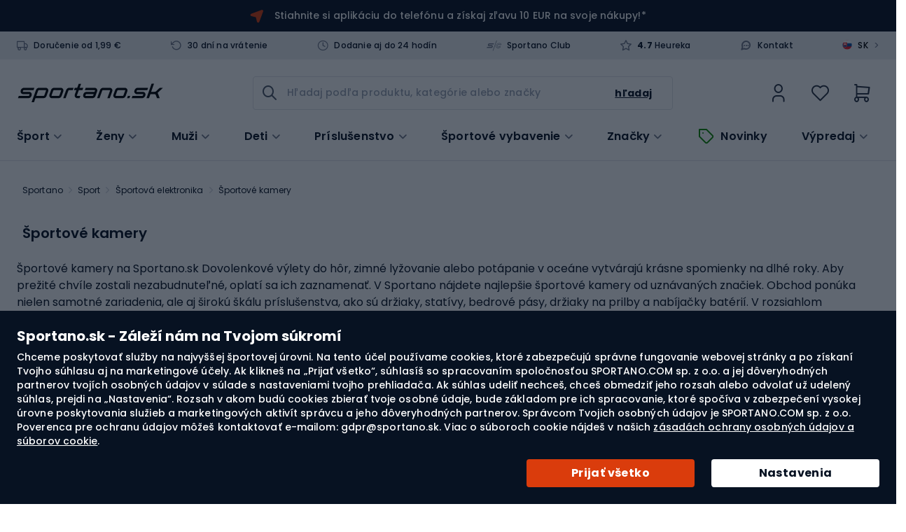

--- FILE ---
content_type: text/html; charset=UTF-8
request_url: https://sportano.sk/sportove-kamery
body_size: 63457
content:
 <!doctype html><html lang="sk"><head ><link href="https://www.google-analytics.com" rel="preconnect" crossorigin=""/><link href="https://www.google.com" rel="preconnect" crossorigin=""/><link href="https://www.snrcdn.net" rel="preconnect" crossorigin=""/><link href="https://www.googletagmanager.com" rel="preconnect" crossorigin=""/><link href="https://static.hotjar.com" rel="preconnect" crossorigin=""/><link href="https://script.hotjar.com" rel="preconnect" crossorigin=""/><link href="//www.gstatic.com/" rel="dns-prefetch"/> <meta charset="utf-8"/>
<meta name="title" content="Športové kamery - Obchod Sportano.sk"/>
<meta name="description" content="Športové kamery - Športové kamery na Sportano - profesionálne vybavenie a kvalitné záznamy. Bezplatné a rýchle dodanie už od 50€."/>
<meta name="robots" content="INDEX,FOLLOW"/>
<meta name="viewport" content="width=device-width, initial-scale=1.0, maximum-scale=1.0, user-scalable=no"/>
<meta name="format-detection" content="telephone=no"/>
<title>Športové kamery - Obchod Sportano.sk</title>
<link  rel="stylesheet"  media="all" href="https://sportano.sk/static/version21022711158/frontend/Strix/SCommerceOne/sk_SK/css/styles-m.min.css" />
<link  rel="stylesheet"  media="screen and (min-width: 768px)" href="https://sportano.sk/static/version21022711158/frontend/Strix/SCommerceOne/sk_SK/css/styles-l.min.css" />
<link  rel="icon" type="image/x-icon" href="https://sportano.sk/static/version21022711158/frontend/Strix/SCommerceOne/sk_SK/Magento_Theme/favicon.ico" />
<link rel="preload" as="script" href="https://sportano.sk/static/version21022711158/frontend/Strix/SCommerceOne/sk_SK/requirejs/require.min.js" />

<link rel="preload" as="script" href="https://sportano.sk/static/version21022711158/frontend/Strix/SCommerceOne/sk_SK/requirejs-min-resolver.min.js" />

<link rel="preload" as="script" href="https://sportano.sk/static/version21022711158/frontend/Strix/SCommerceOne/sk_SK/mage/requirejs/mixins.min.js" />

<link rel="preload" as="script" href="https://sportano.sk/static/version21022711158/frontend/Strix/SCommerceOne/sk_SK/requirejs-config.min.js" />

<link rel="preload" as="script" href="https://sportano.sk/static/version21022711158/frontend/Strix/SCommerceOne/sk_SK/Algolia_AlgoliaSearch/internals/common.min.js" />

<link rel="preload" as="script" href="https://sportano.sk/static/version21022711158/frontend/Strix/SCommerceOne/sk_SK/Algolia_AlgoliaSearch/instantsearch.min.js" />

<link rel="preload" as="script" href="https://sportano.sk/static/version21022711158/frontend/Strix/SCommerceOne/sk_SK/Algolia_AlgoliaSearch/insights.min.js" />

<link rel="preload" as="font" type="font/woff2" crossorigin="anonymous" href="https://sportano.sk/static/version21022711158/frontend/Strix/SCommerceOne/sk_SK/fonts/poppins/Poppins-Regular.woff2" />
<link rel="preload" as="font" type="font/woff2" crossorigin="anonymous" href="https://sportano.sk/static/version21022711158/frontend/Strix/SCommerceOne/sk_SK/fonts/poppins/Poppins-Medium.woff2" />
<link rel="preload" as="font" type="font/woff2" crossorigin="anonymous" href="https://sportano.sk/static/version21022711158/frontend/Strix/SCommerceOne/sk_SK/fonts/poppins/Poppins-SemiBold.woff2" />
<link rel="preload" as="font" type="font/woff2" crossorigin="anonymous" href="https://sportano.sk/static/version21022711158/frontend/Strix/SCommerceOne/sk_SK/fonts/poppins/Poppins-Bold.woff2" />
<link rel="preload" as="font" type="font/woff2" crossorigin="anonymous" href="https://sportano.sk/static/version21022711158/frontend/Strix/SCommerceOne/sk_SK/fonts/icomoon/IcoMoon.woff2" />
<link  rel="apple-touch-icon" sizes="180x180" href="https://sportano.sk/static/version21022711158/frontend/Strix/SCommerceOne/sk_SK/Magento_Theme/apple-touch-icon.png" />
<link  rel="apple-touch-icon" sizes="120x120" href="https://sportano.sk/static/version21022711158/frontend/Strix/SCommerceOne/sk_SK/Magento_Theme/apple-touch-icon-120x120.png" />
<link  rel="canonical" href="https://sportano.sk/sportove-kamery" />
<link  rel="icon" type="image/x-icon" href="https://sportano.sk/media/favicon/websites/7/favicon_2503.svg" />
<link  rel="shortcut icon" type="image/x-icon" href="https://sportano.sk/media/favicon/websites/7/favicon_2503.svg" />
   <script type="application/ld+json" data-footer-js-skip="true">{"@context":"https:\/\/schema.org\/","@type":"BreadcrumbList","itemListElement":[{"@type":"ListItem","position":1,"item":{"@id":"https:\/\/sportano.sk\/","name":"Sportano"}},{"@type":"ListItem","position":2,"item":{"@id":"https:\/\/sportano.sk\/sport","name":"Sport"}},{"@type":"ListItem","position":3,"item":{"@id":"https:\/\/sportano.sk\/sport\/sportova-elektronika","name":"\u0160portov\u00e1 elektronika"}},{"@type":"ListItem","position":4,"item":{"@id":"https:\/\/sportano.sk\/sportove-kamery","name":"\u0160portov\u00e9 kamery"}}]}</script> <!-- Google Tag Manager -->

<!-- End Google Tag Manager -->  <link rel="alternate" hreflang="sk-SK" href="https://sportano.sk/sportove-kamery" /> <link rel="alternate" hreflang="pl-PL" href="https://sportano.pl/kamery-sportowe" /> <link rel="alternate" hreflang="ro-RO" href="https://sportano.ro/camere-sport" /> <link rel="alternate" hreflang="cs-CZ" href="https://sportano.cz/sportovni-kamery" /> <link rel="alternate" hreflang="hu-HU" href="https://sportano.hu/sportkamerak" /> <link rel="alternate" hreflang="bg-BG" href="https://sportano.bg/sportni-kameri" /> <link rel="alternate" hreflang="de-DE" href="https://sportano.de/sport-kameras" /> <link rel="alternate" hreflang="en-GB" href="https://sportano.com/sports-cameras" /> <link rel="alternate" hreflang="lt-LT" href="https://sportano.lt/sporto-kameros" /> <link rel="alternate" hreflang="uk-UA" href="https://sportano.ua/sportivni-kameri" /> <link rel="alternate" hreflang="it-IT" href="https://sportano.it/telecamere-sportive" />  <link rel="alternate" hreflang="x-default" href="https://sportano.com/sports-cameras" /><link rel="manifest" href="/manifest.json"> <style> picture:has(img[loading="lazy"]), figure:has(img[loading="lazy"]) { display: inline-block; position: relative; &::after { position: absolute; left: 0; top: 0; right: 0; bottom: 0; content: ''; background: #eee; background: linear-gradient(110deg, #ececec 8%, #f5f5f5 18%, #ececec 33%); background-size: 300% 100%; animation: 1.5s shine linear infinite; border-radius: inherit; } } picture:has(img.image-loaded), figure:has(img.image-loaded) { &::after { display: none; } } @keyframes shine { to { background-position-x: -300%; } }</style> </head><body data-container="body" data-mage-init='{"loaderAjax": {}, "loader": { "icon": "https://sportano.sk/static/version21022711158/frontend/Strix/SCommerceOne/sk_SK/images/loader-2.gif"}}' id="html-body" class="page-with-filter page-products categorypath-sportove-kamery category-sportove-kamery catalog-category-view page-layout-2columns-left">             <noscript><div class="message global noscript"><div class="content"><p><strong>JavaScript seems to be disabled in your browser.</strong> <span> For the best experience on our site, be sure to turn on Javascript in your browser.</span></p></div></div></noscript>  <ul class="slide__account"><li class="nav item"><a href="https://sportano.sk/customer/address/">Moje adresy</a></li><li class="nav item"><a href="https://sportano.sk/review/customer/">Zverejnené komentáre</a></li><li class="nav item"><a href="https://sportano.sk/newsletter/manage/">Newsletter Subscriptions</a></li> </ul>       <!-- Google Tag Manager (noscript) -->
<noscript><iframe src="https://msr.sportano.sk/ns.html?id=GTM-N6DJ4K9M"
height="0" width="0" style="display:none;visibility:hidden"></iframe></noscript>
<!-- End Google Tag Manager (noscript) --> <script type="text/javascript" data-footer-js-skip="true">
    (() => {
        const event = {"page_type":"Listing","breadcrumbs":"Sport \/ Elektronika sportowa \/ Kamery sportowe","breadcrumbs_local":"Sport \/ \u0160portov\u00e1 elektronika \/ \u0160portov\u00e9 kamery","current_store":"Sportano.sk","shipping_country":"SK"};
        const mageStorage = JSON.parse(localStorage.getItem('mage-cache-storage'));
        const customer = mageStorage.customer;

        if (customer && customer.user_id) {
            event.user_login_state = 'logged-in';
            event.user_id = customer.user_id;
            event.user_hashed_email = customer.email_hash;
        } else {
            event.user_login_state = 'not-logged-in';
        }

        window.dataLayer = window.dataLayer || [];
        window.dataLayer.push(event);
    })();</script> <div class="global-cookie"><div class="global-cookie__description"><p class="global-cookie__title">Sportano.sk - Záleží nám na Tvojom súkromí</p><p>Chceme poskytovať služby na najvyššej športovej úrovni. Na tento účel používame cookies, ktoré zabezpečujú správne fungovanie webovej stránky a po získaní Tvojho súhlasu aj na marketingové účely. Ak klikneš na „Prijať všetko“, súhlasíš so spracovaním spoločnosťou SPORTANO.COM sp. z o.o. a jej dôveryhodných partnerov tvojích osobných údajov v súlade s nastaveniami tvojho prehliadača. Ak súhlas udeliť nechceš, chceš obmedziť jeho rozsah alebo odvolať už udelený súhlas, prejdi na „Nastavenia“. Rozsah v akom budú cookies zbierať tvoje osobné údaje, bude základom pre ich spracovanie, ktoré spočíva v zabezpečení vysokej úrovne poskytovania služieb a marketingových aktivít správcu a jeho dôveryhodných partnerov. Správcom Tvojich osobných údajov je SPORTANO.COM sp. z o.o. Poverenca pre ochranu údajov môžeš kontaktovať e-mailom: gdpr@sportano.sk. Viac o súboroch cookie nájdeš v našich <a href="https://sportano.sk/politika-ochrany-osobnych-udajov-suborov-cookies" target="_blank">zásadách ochrany osobných údajov a súborov cookie</a>.</p></div><div class="global-cookie__actions"><button type="button" class="button button--regular button__primary button--submit">Prijať všetko</button> <button type="button" class="button button--regular button__primary button--preferences">Nastavenia</button></div></div><div class="global-cookie-preferences"><div class="global-cookie-preferences__title"><i class="icon-arrow-left--after js-preferences-close"></i> <span>Nastavenia</span></div><div class="global-cookie-preferences__description-wrapper"><div class="global-cookie-preferences__description">Keď navštíviš webovú stránku alebo použiješ aplikáciu, môžu sa zhromažďovať alebo ukladať informácie (napríklad prostredníctvom tvojho prehliadača). Keďže rozhodnutie o tom, ako naše služby využívaš, chceme ponechať na Tebe, používanie určitých typov súborov cookie alebo podobných technológií môžeš ovládať sám. Kliknutím na nadpisy jednotlivých kategórií sa dozvieš viac o zmene nastavenia. Ak odmietneš určité súbory cookie alebo podobné technológie, môže to mať za následok zobrazovanie menej relevantného obsahu alebo nedostupnosť určitých funkcií našich služieb.</div><div class="global-cookie-preferences__description__actions"><span class="toggle"><i class="icon-plus--after"></i> <i class="icon-minus--after"></i> <span class="expand">Zobraziť viac</span> <span class="collapse">Zobraziť menej</span></span> <a href="" target="_blank">Viac informácií</a></div></div><div class="global-cookie-preferences__accordion" id="accordion"></div><div class="global-cookie-preferences__actions"><button type="button" class="button button--regular button__secondary button--confirm">Potvrď výber</button> <button type="button" class="button button--regular button__primary button--accept-all">Prijať všetko</button></div><div class="global-cookie-details"><div class="global-cookie-details__title"><i class="icon-arrow-left--after js-details-back"></i> <span></span></div><div class="global-cookie-details__accordion" id="accordion_details"></div><div class="global-cookie-details__actions"><button type="button" class="button button--regular button__primary button--return">Vráť sa do nastavení</button></div></div></div><div class="page-wrapper"><div class="top-advertise-bar__outer" data-content-type="html" data-appearance="default" data-element="main" data-decoded="true"><div class="top-advertise-bar">
    <div class="top-advertise-bar__inner">
        <a href="#" data-universal-scroll-target=".block-newsletter">
            <picture>
                <img fetchpriority="low" src="https://sportano.sk/static/version21022711158/frontend/Strix/SCommerceOne/sk_SK/images/n_vector.svg" width="19" height="19" />
            </picture>
<!--
            <span>Prihlás sa na odber noviniek a získaj zľavu 10 EUR na svoje nákupy!*</span>
-->
            <span><a href="https://sportano.sk/mobilna-aplikacia" target="_blank">Stiahnite si aplikáciu do telefónu a získaj zľavu 10 EUR na svoje nákupy!*</a></span>
        </a>
    </div>
</div></div> <div class="mobile-top-bar" data-mage-init='{"mobileTopBar": {}, "slidePanel" : {"launcherButton": ".user-account", "slidePanelElement": ".dropdown-widget__list"}}'><a class="mobile-top-bar__logo" href="https://sportano.sk/" aria-label="store logo"><img class="mobile-top-bar__logo-image" src="https://sportano.sk/media/logo/websites/7/logo.svg" /></a> <span class="mobile-top-bar__column user-account"><i class="tabler-icon-user"></i></span> <span class="mobile-top-bar__column wishlist"><a href="https://sportano.sk/wishlist/"><i class="tabler-icon-heart"></i></a></span> <a class="mobile-top-bar__column minicart action showcart" data-href="https://sportano.sk/checkout/cart/" data-bind="scope: 'minicart_content'"><i class="tabler-icon-shopping-cart"></i> <!-- ko if: getCartParam('summary_count') > 0 --><span class="counter"><!-- ko text: getCartParam('summary_count') --><!-- /ko --></span> <!-- /ko --></a> <div class="mobile-top-bar__bottom"><span class="mobile-top-bar__column mobile-top-bar__menu js-btn-catalog"><i class="tabler-icon-menu-deep"></i></span> <div class="mobile-top-bar__wrapper"><input id="autocomplete-mobile-input" class="autocomplete-input js-btn-search action search" type="text" placeholder="Hľadaj podľa produktu, kategórie alebo značky" /><button class="autocomplete-button autocomplete-button--icon button tabler-icon-search action search"></button></div></div></div><header class="header"><div class="header__panel"><div class="container header__panel-content">  <div class="header__panel-content--left">  <div class="benefits-header" data-mage-init='{"tooltips": { "type": "hover" }}'><div class="ignore-pagebuilder-wrapper" data-content-type="html" data-appearance="default" data-element="main" data-decoded="true"><ul class="benefits-header__list">
    <li class="benefits-header__item tooltip-box" data-target="free-delivery">
        <i class="benefits-header__icon icon-truck--before"></i>
        <a href="/doprava">Doručenie od 1,99 €</a>
    </li>
    <li class="benefits-header__item tooltip-box" data-target="return-period">
        <i class="benefits-header__icon icon-rotate-ccw--before"></i>
        <a href="/vratenie-tovaru">30 dní na vrátenie</a>
    </li>
    <li class="benefits-header__item tooltip-box" data-target="delivery-time">
        <i class="benefits-header__icon icon-clock--before"></i>
        <a href="/doprava">Dodanie aj do 24 hodín</a>
    </li>
    <li class="benefits-header__item">
        <i class="benefits-header__icon icon-sportano-club"></i>
        <a title="sportano-club" href="/sportano-club">Sportano Club</a>
    </li>
    <li class="benefits-header__item">
        <i class="benefits-header__icon icon-star--before"></i>
        <a href="https://obchody.heureka.sk/sportano-sk/recenze/" target="_blank"><span><strong>4.7</strong> Heureka</span></a>
    </li>
</ul></div>  <div class="ignore-pagebuilder-wrapper" data-content-type="html" data-appearance="default" data-element="main" data-decoded="true"><div class="benefits-header__tooltip tooltip d-none" data-source="free-delivery">
    <a href="/doprava" target="_blank">Viac o doručení</a>
</div>
<div class="benefits-header__tooltip tooltip d-none" data-source="return-period">
    <a href="/vratenie-tovaru" target="_blank">Zistite, ako podať žiadosť o vrátenie tovaru</a>
</div>
<div class="benefits-header__tooltip tooltip d-none" data-source="delivery-time">
    <b>Väčšinu produktov odosielame do 24 hodín.</b>
    <p>Čas vybavenia objednávky sa môže líšiť v závislosti od dostupnosti výrobku a zvoleného spôsobu doručenia.</p>
    <a href="/doprava" target="_blank">Zistite si podrobné informácie</a>
</div></div> </div><ul class="header__links links"><div class="ignore-pagebuilder-wrapper" data-content-type="html" data-appearance="default" data-element="main" data-decoded="true"><li class="benefits-header__item"><i class="benefits-header__icon icon-message-circle-2--before"></i><a title="Kontakt" href="/contact">Kontakt</a></li></div> <div class="header__language-switcher language-switcher" data-mage-init='{"slidePanel" : {"launcherButton": ".language-switcher", "slidePanelElement": ".language-switcher__sidebar"}}'><span class="language-switcher__icon"><img src="https://sportano.sk/static/version21022711158/frontend/Strix/SCommerceOne/sk_SK/images/lang_sk_.svg" alt="sk"/></span> <span class="language-switcher__code">SK</span> <span class="language-switcher__arrow">></span></div></ul></div></div></div><div class="header__content header__container container"><div class="header__left"> <a class="header__logo" href="https://sportano.sk/" aria-label="store logo"><img class="header__logo-image" src="https://sportano.sk/media/logo/websites/7/logo.svg" alt="Internetov&#xFD;&#x20;&#x0161;portov&#xFD;&#x20;obchod&#x20;Sportano.sk" width="170" height="34" /></a></div><div class="header__center"><span data-action="toggle-nav" class="action nav-toggle"><span>Nav switch</span></span> <div class="button-search"><label class="button-search__label" for="search" data-role="minisearch-label"><span>Hľadaj</span></label></div> <div id="autocomplete" class="autocomplete algolia-search-input" data-bind="scope: 'autocomplete'"><div class="mirror-nav-actions"><i class="mirror-nav-actions__close icon-x--after" id="js-mirror-nav-close"></i> <i class="mirror-nav-actions__prev tabler-icon-arrow-left js-cancel" id="js-mirror-nav-back"></i></div><form class="autocomplete-form" autocomplete="off" data-bind="submit: submitEvent"><div class="autocomplete-wrapper"><div class="autocomplete-field"><button class="autocomplete-button autocomplete-button--icon button tabler-icon-search action search"><span>Hľadaj</span></button> <input id="autocomplete-input" class="autocomplete-input input-text" type="text" placeholder="Hľadaj podľa produktu, kategórie alebo značky" data-bind="textInput: currentQueryString, event: { 'input': changeQueryEvent, blur: handleInputBlur, focus: handleInputFocus }, click: handleInputClick, css: {'has-clear-button' : clearButtonIsVisible() }" enterkeyhint="search" /><div class="autocomplete__actions"><span class="input-clear js-input-clear d-none tabler-icon-circle-x" data-bind=" click: hadnleClearInput, css: {'d-none': !clearButtonIsVisible()} " ></span> <button class="autocomplete-button autocomplete-button--text button" data-bind="click: submitEvent" ><span>Hľadaj</span></button></div><button class="autocomplete-button autocomplete-button--cancel js-cancel btn-cancel btn--tiny" type="reset" >Zrušiť</button> <div class="search-start__wrapper d-none"><div class="search-start"><i class="search-start__img"></i> <p class="search-start__label">Ak chceš zobraziť nápovedy, zadaj hľadaný výraz.</p></div></div></div><!-- ko template: getTemplate() --><!-- /ko --></div></form></div></div><div class="header__right"> <li class="authorization-link user-account"><span role="link" class="authorization-link__trigger" data-mage-init='{"slidePanel" : {"launcherButton": ".user-account", "slidePanelElement": ".dropdown-widget__list"}}' data-trigger-keypress-button="true" title="Môj účet" ><i class="tabler-icon-user-thin"></i></span>  <div class="dropdown-widget__list slide-panel-element" data-target="dropdown"><div class="slide-panel-element__header"><i class="slide-panel-element__close icon-x--before"></i> <p class="slide-panel-element__heading">Môj účet</p></div><div id="dropdownCustomerContent" data-mage-init='{ "Magento_Customer/js/dropdown-customer-content": { "isSportanoClubEnabled": true, "sportanoClubImage": "https://sportano.sk/static/version21022711158/frontend/Strix/SCommerceOne/sk_SK/images/club/sportano-club.svg" } }'></div><div style="display: none"><div id="social_login_aside" class="social-login-aside"></div></div> <div class="dropdown-widget__list-item"><ul class="c-club-icons-list c-club-icons-list--light"><li class="c-club-icons-list__title">Výhody účtu:</li> <li class="c-club-icons-list__item"><i class="c-club-icons-list__icon icon-clock--before"></i>Rýchlejšie vytváraj ďalšie objednávky</li> <li class="c-club-icons-list__item"><i class="c-club-icons-list__icon icon-heart--before"></i>Ulož si svoje obľúbené produkty</li> <li class="c-club-icons-list__item"><i class="c-club-icons-list__icon icon-shopping-bag--before"></i>Skontroluj si históriu objednávok</li> <li class="c-club-icons-list__item"><i class="c-club-icons-list__icon icon-rotate-ccw--before"></i>Vracaj produkty jednoduchšie</li> <li class="c-club-icons-list__item"><i class="c-club-icons-list__icon icon-package--before"></i>Sleduj stav zásielok</li></ul></div></div></li> <li class="link wishlist" data-bind="scope: 'wishlist'"><a href="https://sportano.sk/wishlist/"><div class="wishlist__inner"><i class="tabler-icon-heart-thin"></i> <!-- ko if: wishlist().counter --><span class="wishlist__counter--active"></span> <span data-bind="text: counterOnlyNumber(wishlist().counter)" class="counter qty wishlist__brackets"></span> <!-- /ko --></div></a></li>  <div data-block="minicart" class="minicart__wrapper"><a class="action showcart" data-action="toggle-minicart" data-href="https://sportano.sk/checkout/cart/" data-bind="scope: 'minicart_content'"><span class="minicart__icon icons-system icons-system--minicart-head" data-bind="css: { empty: !!getCartParam('summary_count') == false }, blockLoader: isLoading"></span> <div class="minicart__content"><div class="minicart__content-price"><i class="tabler-icon-shopping-cart-thin"></i> <!-- ko if: getCartParam('summary_count') > 0 --><span class="counter qty empty" data-bind="css: { empty: !!getCartParam('summary_count') == false }, blockLoader: isLoading"><span class="counter__number"><!-- ko text: getCartParam('summary_count') --><!-- /ko --></span></span> <!-- /ko --></div></div></a>  <div class="block block-minicart block--minicart minicart-panel-element" id="minicart-content-wrapper" data-bind="scope: 'minicart_content'"><!-- ko template: getTemplate() --><!-- /ko --></div> </div></div>  <nav class="navigation nav-sections nav" data-action="navigation" id="menuApp" aria-label="Main" data-mage-init='{"menu": { "jsonMenu": 0 }}'><ul class="navigation__list"> <li id="sports-menu" class="sports-menu category-item" data-bind="scope: 'sports-menu'" ><span id="sports-menu-element" class="sports-menu__title sports-menu__title--desktop icon-chevron-down--after">Šport</span> <!-- ko if: isComponentLoaded --><!-- ko template: getTemplate() --><!-- /ko --><!-- /ko --></li>       <li class="itm-87 category-item navigation--level-top"><a href="https://sportano.sk/zena" data-parent="Ženy"  class="icon-chevron-down--after js-button-s-level" ><figure class="navigation__picture link-icon"><img loading="lazy" class="navigation__img" src="https://sportano.sk/media/strix/menu/item/kobiety_2023-06-27 23:48:18.png" alt="Ženy" /></figure><span class="nav__title">Ženy</span></a>     <div class="navigation__container navigation--wrapper__level-three"><span class="navigation__close js-close icon-x--after d-none"></span>     <div class="navigation__row  navigation__row--level-three">    <ul class="navigation__column navigation-title column--actions">     <li class="itm-87  category-item"><a href="https://sportano.sk/zena" data-parent="Ženy"  class="icon-chevron-right--after" ><figure class="navigation__picture link-icon"><img class="navigation__img" loading="lazy" src="https://sportano.sk/media/strix/menu/item/kobiety_2023-06-28 00:28:00.png" alt="Ženy" /></figure><span class="nav__title">Ženy</span></a> <span class="nav__extra-text">Pozrite si všetky produkty</span> </li>  </ul>    <ul class="navigation__column  navigation--level-four navigation--level-four__column">    <div class="navigation__container "><span class="navigation__close js-close icon-x--after d-none"></span>      <li class="itm-88 navigation__thumbnail subtitle category-item"><a href="https://sportano.sk/zena/damske-oblecenie" data-parent="Dámske oblečenie"  ><figure class="navigation__picture link-icon"><img loading="lazy" class="navigation__img" src="https://sportano.sk/media/strix/menu/item/odziez_damska_2024-03-08 12:55:22.png" alt="Dámske oblečenie" /></figure><span class="nav__title">Dámske oblečenie</span></a> </li>    <div class="navigation__container "><span class="navigation__close js-close icon-x--after d-none"></span>      <li  class="itm-51798  category-item"> <a href="https://sportano.sk/damske-bundy-kabaty-a-vesty"  data-parent="Dámske bundy, kabáty a vesty"><div>Dámske bundy, kabáty a vesty</div></a>  </li>     <li  class="itm-5590  category-item"> <a href="https://sportano.sk/damske-kombinezy"  data-parent="Dámske kombinézy"><div>Dámske kombinézy</div></a>  </li>     <li  class="itm-5595  category-item"> <a href="https://sportano.sk/damske-kosele"  data-parent="Dámske košele"><div>Dámske košele</div></a>  </li>     <li  class="itm-179  category-item"> <a href="https://sportano.sk/damske-leginy"  data-parent="Dámske legíny"><div>Dámske legíny</div></a>  </li>     <li  class="itm-51793  category-item"> <a href="https://sportano.sk/damske-mikiny-fusaky-a-svetre"  data-parent="Dámske mikiny, fusaky a svetre"><div>Dámske mikiny, fusaky a svetre</div></a>  </li>     <li  class="itm-174  category-item"> <a href="https://sportano.sk/damske-nohavice"  data-parent="Dámske nohavice"><div>Dámske nohavice</div></a>  </li>     <li  class="itm-5586  category-item"> <a href="https://sportano.sk/damske-teplakove-supravy"  data-parent="Dámske teplákové súpravy"><div>Dámske teplákové súpravy</div></a>  </li>     <li  class="itm-30394  category-item"> <a href="https://sportano.sk/damske-trekingove-oblecenie"  data-parent="Dámske trekingové oblečenie"><div>Dámske trekingové oblečenie</div></a>  </li>     <li  class="itm-51813  category-item"> <a href="https://sportano.sk/damske-tricka-t-shirty-a-topy"  data-parent="Dámske tričká, T-shirty a topy"><div>Dámske tričká, T-shirty a topy</div></a>  </li>     <li  class="itm-30392  category-item"> <a href="https://sportano.sk/damske-treningove-oblecenie"  data-parent="Dámske tréningové oblečenie"><div>Dámske tréningové oblečenie</div></a>  </li>     <li  class="itm-175  category-item"> <a href="https://sportano.sk/damske-sortky"  data-parent="Dámske šortky"><div>Dámske šortky</div></a>  </li>     <li  class="itm-51794  category-item"> <a href="https://sportano.sk/damske-sportove-spodne-pradlo"  data-parent="Dámske športové spodné prádlo"><div>Dámske športové spodné prádlo</div></a>  </li>     <li  class="itm-27265  category-item"> <a href="https://sportano.sk/oblecenie-do-dazda-damske"  data-parent="Oblečenie do dažďa dámske"><div>Oblečenie do dažďa dámske</div></a>  </li>     <li  class="itm-27952  category-item"> <a href="https://sportano.sk/oblecenie-z-merino-vlny-damske"  data-parent="Oblečenie z merino vlny dámske"><div>Oblečenie z merino vlny dámske</div></a>  </li>     <li  class="itm-51807  category-item"> <a href="https://sportano.sk/plavky-damske"  data-parent="Plavky dámske"><div>Plavky dámske</div></a>  </li>     <li  class="itm-27259  category-item"> <a href="https://sportano.sk/termoaktivne-oblecenie-damske"  data-parent="Termoaktívne oblečenie dámske"><div>Termoaktívne oblečenie dámske</div></a>  </li>     <li  class="itm-51837  category-item"> <a href="https://sportano.sk/damske-tricka-t-shirty-a-topy/damske-tricka-a-topy-s-uv-ochranou"  data-parent="Dámske tričká a topy s UV ochranou"><div>Dámske tričká a topy s UV ochranou</div></a>  </li>     <li  class="itm-88 hide-show-more category-item"> <a href="https://sportano.sk/zena/damske-oblecenie"  data-parent="<b>Pozri viac...</b>"><div><b>Pozri viac...</b></div></a>  </li>     <li class="itm-88 navigation__link d-none category-item"><a href="https://sportano.sk/zena/damske-oblecenie" data-parent="Pozrite si všetky produkty"  class="icon-chevron-right--after" ><figure class="navigation__picture link-icon"><img class="navigation__img" loading="lazy" src="" alt="Pozrite si všetky produkty" /></figure><span class="nav__title">Pozrite si všetky produkty</span></a> <span class="nav__extra-text">Dámske oblečenie</span> </li>   <div data-content-type="html" data-appearance="default" data-element="main" data-decoded="true"><div class="navigation__aside">
   <p>Značky</p>
   <div class="navigation__aside-brands">
	  <a class="navigation__aside-brands-link" href="
         https://sportano.sk/znacky/the-north-face">
      <img loading="lazy" alt="The North Face" src="
         https://sportano.sk/media/wysiwyg/brand_logo/the-north-face.png">
      <span>The North Face</span>
      </a>
	  
   <a class="navigation__aside-brands-link" href="
         https://sportano.sk/znacky/hoka">
      <img loading="lazy" alt="HOKA" src="
         https://sportano.sk/media/wysiwyg/brand_logo/hoka-one-one.webp">
      <span>HOKA</span>
      </a>   

      <a class="navigation__aside-brands-link" href="
         https://sportano.sk/znacky/salomon">
      <img loading="lazy" alt="Salomon" src="
         https://sportano.sk/media/wysiwyg/brand_logo/salomon.png">
      <span>Salomon</span>
      </a>
   
   <a class="navigation__aside-brands-link" href="
         https://sportano.sk/znacky/helly-hansen">
      <img loading="lazy" alt="Helly Hansen" src="
         https://sportano.sk/media/wysiwyg/brand_logo/helly-hansen.png">
      <span>Helly Hansen</span>
      </a>  
   
   <a class="navigation__aside-brands-link" href="
         https://sportano.sk/znacky/shock-absorber">
      <img loading="lazy" alt="Shock Absorber" src="
         https://sportano.sk/media/wysiwyg/brand_logo/shock-absorber.png">
      <span>Shock Absorber</span>
      </a>  


  <a class="navigation__aside-brands-link" href="
         https://sportano.sk/znacky/splash-about">
      <img loading="lazy" alt="Splash About" src="
         https://sportano.sk/media/wysiwyg/brand_logo/splash-about.png">
      <span>Splash About</span>
      </a>
   
   <a class="navigation__aside-brands-link" href="
         https://sportano.sk/znacky/carpatree">
      <img loading="lazy" alt="Carpatree" src="
         https://sportano.sk/media/wysiwyg/brand_logo/carpatree.webp">
      <span>Carpatree</span>
      </a>  

      <a class="navigation__aside-brands-link" href="
         https://sportano.sk/znacky/aquastic">
      <img loading="lazy" alt="AQUASTIC" src="
         https://sportano.sk/media/wysiwyg/brand_logo/4/aquastic1.webp">
      <span>AQUASTIC</span>
      </a>

      <a class="navigation__aside-brands-link" href="
         https://sportano.sk/znacky/joma">
      <img loading="lazy" alt="Joma" src="
         https://sportano.sk/media/wysiwyg/brand_logo/joma.webp">
      <span>Joma</span>
      </a>

      <a class="navigation__aside-brands-link" href="
         https://sportano.sk/znacky/hummel">
      <img loading="lazy" alt="Hummel" src="
         https://sportano.sk/media/wysiwyg/brand_logo/hummel.webp">
      <span>Hummel</span>
      </a>


      </div>


</div></div></div>   </div>  </ul>    <ul class="navigation__column navigation--level-four navigation--level-four__column ">    <div class="navigation__container "><span class="navigation__close js-close icon-x--after d-none"></span>      <li class="itm-92 navigation__thumbnail subtitle category-item"><a href="https://sportano.sk/zena/damska-obuv" data-parent="Dámska obuv"  ><figure class="navigation__picture link-icon"><img loading="lazy" class="navigation__img" src="https://sportano.sk/media/strix/menu/item/k_buty_1_2024-09-27 13:07:17.png" alt="Dámska obuv" /></figure><span class="nav__title">Dámska obuv</span></a> </li>    <div class="navigation__container "><span class="navigation__close js-close icon-x--after d-none"></span>      <li  class="itm-27965  category-item"> <a href="https://sportano.sk/zimne-topanky-a-snehule-pre-zeny"  data-parent="Zimné topánky a snehule pre ženy"><div>Zimné topánky a snehule pre ženy</div></a>  </li>     <li  class="itm-51998  category-item"> <a href="https://sportano.sk/damske-platenky"  data-parent="Dámske plátenky"><div>Dámske plátenky</div></a>  </li>     <li  class="itm-51850  category-item"> <a href="https://sportano.sk/damska-turisticka-a-trekova-obuv"  data-parent="Dámska turistická a treková obuv"><div>Dámska turistická a treková obuv</div></a>  </li>     <li  class="itm-27262  category-item"> <a href="https://sportano.sk/damska-sportova-obuv"  data-parent="Dámska športová obuv"><div>Dámska športová obuv</div></a>  </li>     <li  class="itm-5576  category-item"> <a href="https://sportano.sk/damske-gumaky"  data-parent="Dámske gumáky"><div>Dámske gumáky</div></a>  </li>     <li  class="itm-52000  category-item"> <a href="https://sportano.sk/damske-sneakersy"  data-parent="Dámske sneakersy"><div>Dámske sneakersy</div></a>  </li>     <li  class="itm-186  category-item"> <a href="https://sportano.sk/damske-zabky-a-slapky"  data-parent="Dámske žabky a šľapky"><div>Dámske žabky a šľapky</div></a>  </li>     <li  class="itm-185  category-item"> <a href="https://sportano.sk/damske-sandale"  data-parent="Dámske sandále"><div>Dámske sandále</div></a>  </li>     <li  class="itm-51670  category-item"> <a href="https://sportano.sk/damska-obuv-do-vody"  data-parent="Dámska obuv do vody"><div>Dámska obuv do vody</div></a>  </li>     <li  class="itm-92 hide-show-more category-item"> <a href="https://sportano.sk/zena/damska-obuv"  data-parent="<b>Pozri viac...</b>"><div><b>Pozri viac...</b></div></a>  </li>     <li class="itm-92 navigation__link d-none category-item"><a href="https://sportano.sk/zena/damska-obuv" data-parent="Pozrite si všetky produkty"  class="icon-chevron-right--after" ><figure class="navigation__picture link-icon"><img class="navigation__img" loading="lazy" src="" alt="Pozrite si všetky produkty" /></figure><span class="nav__title">Pozrite si všetky produkty</span></a> <span class="nav__extra-text">Dámska obuv</span> </li>   <div data-content-type="html" data-appearance="default" data-element="main" data-decoded="true"><div class="navigation__aside">
   <p>Značky</p>
   <div class="navigation__aside-brands">
        <a class="navigation__aside-brands-link" href="
         https://sportano.sk/znacky/hoka">
      <img loading="lazy" alt="HOKA" src="
         https://sportano.sk/media/wysiwyg/brand_logo/hoka-one-one.png">
      <span>HOKA</span>
      </a>

       <a class="navigation__aside-brands-link" href="
         https://sportano.sk/znacky/new-balance">
      <img loading="lazy" alt="New Balance" src="
         https://sportano.sk/media/wysiwyg/brand_logo/new-balance.png">
      <span>New Balance</span>
      </a>
   
   <a class="navigation__aside-brands-link" href="
         https://sportano.sk/znacky/crocs">
      <img loading="lazy" alt="Crocs" src="
         https://sportano.sk/media/wysiwyg/brand_logo/crocs.png">
      <span>Crocs</span>
      </a>  
   
   <a class="navigation__aside-brands-link" href="
         https://sportano.sk/znacky/asics">
      <img loading="lazy" alt="ASICS" src="
         https://sportano.sk/media/wysiwyg/brand_logo/asics.png">
      <span>ASICS</span>
      </a>  

   
   <a class="navigation__aside-brands-link" href="
         https://sportano.sk/znacky/fashy">
      <img loading="lazy" alt="Fashy" src="
         https://sportano.sk/media/wysiwyg/brand_logo/2/fashy.png">
      <span>Fashy</span>
      </a>  
	  
   <a class="navigation__aside-brands-link" href="
         https://sportano.sk/znacky/mizuno">
      <img loading="lazy" alt="Mizuno" src="
         https://sportano.sk/media/wysiwyg/brand_logo/mizuno.png">
      <span>Mizuno</span>
      </a>   

  <a class="navigation__aside-brands-link" href="
         https://sportano.sk/znacky/speedo">
      <img loading="lazy" alt="Speedo" src="
         https://sportano.sk/media/wysiwyg/brand_logo/speedo.png">
      <span>Speedo</span>
      </a>
	  
      </div>


</div></div></div>   </div>  </ul>    <ul class="navigation__column navigation--level-four navigation--level-four__column">    <div class="navigation__container "><span class="navigation__close js-close icon-x--after d-none"></span>      <li class="itm-93 navigation__thumbnail subtitle category-item"><a href="https://sportano.sk/zena/damske-doplnky" data-parent="Dámske príslušenstvo"  ><figure class="navigation__picture link-icon"><img loading="lazy" class="navigation__img" src="https://sportano.sk/media/strix/menu/item/Akcesoria_damskie_2024-03-08 12:54:30.png" alt="Dámske príslušenstvo" /></figure><span class="nav__title">Dámske príslušenstvo</span></a> </li>    <div class="navigation__container "><span class="navigation__close js-close icon-x--after d-none"></span>      <li  class="itm-66  category-item"> <a href="https://sportano.sk/lyzovanie/lyziarske-okuliare"  data-parent="Lyžiarske okuliare"><div>Lyžiarske okuliare</div></a>  </li>     <li  class="itm-65  category-item"> <a href="https://sportano.sk/lyzovanie/lyziarske-prilby"  data-parent="Lyžiarske prilby"><div>Lyžiarske prilby</div></a>  </li>     <li  class="itm-26704  category-item"> <a href="https://sportano.sk/damske-batohy"  data-parent="Dámske batohy"><div>Dámske batohy</div></a>  </li>     <li  class="itm-51748  category-item"> <a href="https://sportano.sk/damske-kukly"  data-parent="Dámske kukly"><div>Dámske kukly</div></a>  </li>     <li  class="itm-196  category-item"> <a href="https://sportano.sk/damske-slnecne-okuliare"  data-parent="Dámske okuliare"><div>Dámske okuliare</div></a>  </li>     <li  class="itm-239  category-item"> <a href="https://sportano.sk/panske-opasky"  data-parent="Dámske opasky"><div>Dámske opasky</div></a>  </li>     <li  class="itm-51746  category-item"> <a href="https://sportano.sk/damske-potitka"  data-parent="Dámské potítka"><div>Dámské potítka</div></a>  </li>     <li  class="itm-51741  category-item"> <a href="https://sportano.sk/damske-penazenky"  data-parent="Dámske peňaženky"><div>Dámske peňaženky</div></a>  </li>     <li  class="itm-1025  category-item"> <a href="https://sportano.sk/damske-ponozky"  data-parent="Dámske ponožky"><div>Dámske ponožky</div></a>  </li>     <li  class="itm-193  category-item"> <a href="https://sportano.sk/damske-rukavice"  data-parent="Dámske rukavice"><div>Dámske rukavice</div></a>  </li>     <li  class="itm-8777  category-item"> <a href="https://sportano.sk/damske-tasky"  data-parent="Dámske tašky"><div>Dámske tašky</div></a>  </li>     <li  class="itm-51740  category-item"> <a href="https://sportano.sk/damske-celenky"  data-parent="Dámske čelenky"><div>Dámske čelenky</div></a>  </li>     <li  class="itm-51734  category-item"> <a href="https://sportano.sk/damske-ciapky-a-klobuky"  data-parent="Dámske čiapky a klobúky"><div>Dámske čiapky a klobúky</div></a>  </li>     <li  class="itm-30344  category-item"> <a href="https://sportano.sk/damske-ladvinky-a-kapsicky"  data-parent="Dámske ľadvinky a kapsičky"><div>Dámske ľadvinky a kapsičky</div></a>  </li>     <li  class="itm-51733  category-item"> <a href="https://sportano.sk/damske-satky-nakrcniky-a-satky"  data-parent="Dámske šatky, nákrčníky a šatky"><div>Dámske šatky, nákrčníky a šatky</div></a>  </li>     <li  class="itm-26717  category-item"> <a href="https://sportano.sk/surfovanie-a-opalovanie/plazove-doplnky"  data-parent="Plážové doplnky"><div>Plážové doplnky</div></a>  </li>     <li  class="itm-2289  category-item"> <a href="https://sportano.sk/plavanie/uteraky-z-mikrovlakna"  data-parent="Uteráky"><div>Uteráky</div></a>  </li>     <li  class="itm-93 hide-show-more category-item"> <a href="https://sportano.sk/zena/damske-doplnky"  data-parent="<b>Pozri viac...</b>"><div><b>Pozri viac...</b></div></a>  </li>     <li class="itm-93 navigation__link d-none category-item"><a href="https://sportano.sk/zena/damske-doplnky" data-parent="Pozrite si všetky produkty"  class="icon-chevron-right--after" ><figure class="navigation__picture link-icon"><img class="navigation__img" loading="lazy" src="" alt="Pozrite si všetky produkty" /></figure><span class="nav__title">Pozrite si všetky produkty</span></a> <span class="nav__extra-text">Dámske príslušenstvo</span> </li>   <div data-content-type="html" data-appearance="default" data-element="main" data-decoded="true"><div class="navigation__aside">
   <p>Značky</p>
   <div class="navigation__aside-brands">
        <a class="navigation__aside-brands-link" href="
         https://sportano.sk/znacky/alpinus">
      <img loading="lazy" alt="Alpinus" src="
         https://sportano.sk/media/wysiwyg/brand_logo/alpinus.webp">
      <span>Alpinus</span>
      </a>  

      <a class="navigation__aside-brands-link" href="
         https://sportano.sk/znacky/the-north-face">
      <img loading="lazy" alt="The North Face" src="
         https://sportano.sk/media/wysiwyg/brand_logo/the-north-face.png">
      <span>The North Face</span>
      </a>

   <a class="navigation__aside-brands-link" href="
         https://sportano.sk/znacky/attabo">
      <img loading="lazy" alt="ATTABO" src="
         https://sportano.sk/media/wysiwyg/ecommerce/content/logo_brand/A/attabo.png">
      <span>ATTABO</span>
      </a> 

      <a class="navigation__aside-brands-link" href="
         https://sportano.sk/znacky/columbia">
      <img loading="lazy" alt="Columbia" src="
         https://sportano.sk/media/wysiwyg/brand_logo/columbia.png">
      <span>Columbia</span>
      </a>
   
   <a class="navigation__aside-brands-link" href="
         https://sportano.sk/znacky/fjallraven">
      <img loading="lazy" alt="Fjällräven" src="
         https://sportano.sk/media/wysiwyg/brand_logo/fjallraven.png">
      <span>Fjällräven</span>
      </a>  
   
   <a class="navigation__aside-brands-link" href="
         https://sportano.sk/znacky/kadva">
      <img loading="lazy" alt="KADVA" src="
         https://sportano.sk/media/wysiwyg/brand_logo/4/kadva_2.webp">
      <span>KADVA</span>
      </a>  
   
   <a class="navigation__aside-brands-link" href="
         https://sportano.sk/znacky/aquastic">
      <img loading="lazy" alt="AQUASTIC" src="
         https://sportano.sk/media/wysiwyg/brand_logo/4/aquastic1.webp">
      <span>AQUASTIC</span>
      </a>  

      <a class="navigation__aside-brands-link" href="
         https://sportano.sk/znacky/hoka">
      <img loading="lazy" alt="HOKA" src="
         https://sportano.sk/media/wysiwyg/brand_logo/hoka-one-one.png">
      <span>HOKA</span>
      </a>
   </div>


</div></div></div>   </div>  </ul>    <ul class="navigation__column  navigation--level-four navigation--level-four__column">    <div class="navigation__container "><span class="navigation__close js-close icon-x--after d-none"></span>      <li class="navigation__thumbnail subtitle category-item"><a href="https://sportano.sk/sport?pohlavie=Žena_Neuplatňuje+sa" data-parent="Športové vybavenie"  ><figure class="navigation__picture link-icon"><img loading="lazy" class="navigation__img" src="https://sportano.sk/media/strix/menu/item/sprzet_d_3_2024-09-27 13:06:19.png" alt="Športové vybavenie" /></figure><span class="nav__title">Športové vybavenie</span></a> </li>    <div class="navigation__container "><span class="navigation__close js-close icon-x--after d-none"></span>      <li  class="itm-24885  category-item"> <a href="https://sportano.sk/lyzovanie/lyziarske-topanky/damske-lyziarske-topanky"  data-parent="Dámske lyžiarky"><div>Dámske lyžiarky</div></a>  </li>    <li class="category-item"><a href="https://sportano.sk/sup/sup-dosky?pohlavie=Žena"  data-parent="SUP dosky" title="SUP dosky">SUP dosky</a> </li>    <li class="category-item"><a href="https://sportano.sk/vesty?pohlavie=Žena"  data-parent="Vesty na vodné športy" title="Vesty na vodné športy">Vesty na vodné športy</a> </li>    <li class="category-item"><a href="https://sportano.sk/doplnky/prilby?pohlavie=Žena"  data-parent="Prilby" title="Prilby">Prilby</a> </li>    <li class="category-item"><a href="https://sportano.sk/turisticke-palice/trekingove-palice?pohlavie=Žena"  data-parent="Trekingové palice" title="Trekingové palice">Trekingové palice</a> </li>    <li class="category-item"><a href="https://sportano.sk/neoprenove-produkty/neoprenove-peny?pohlavie=Žena"  data-parent="Neoprénové peny" title="Neoprénové peny">Neoprénové peny</a> </li>    <li class="category-item"><a href="https://sportano.sk/potapanie-a-snorchlovanie/snorkeling/potapacske-a-snorchlovacie-plutvy?pohlavie=Žena"  data-parent="Plutvy na potápanie a šnorchlovanie" title="Plutvy na potápanie a šnorchlovanie">Plutvy na potápanie a šnorchlovanie</a> </li>    <li class="category-item"><a href="https://sportano.sk/kolieskove-korcule-a-inline-korcule?pohlavie=Žena"  data-parent="Kolieskové korčule a inline korčule" title="Kolieskové korčule a inline korčule">Kolieskové korčule a inline korčule</a> </li>    <li class="category-item"><a href="https://sportano.sk/bicykle?pohlavie=Žena"  data-parent="Bicykle" title="Bicykle">Bicykle</a> </li>     <li  class="itm-49  category-item"> <a href="https://sportano.sk/kardio-zariadenia"  data-parent="Fitness vybavenie"><div>Fitness vybavenie</div></a>  </li>    <li class="category-item"><a href="https://sportano.sk/box?specifickost-produktu=Vybavenie"  data-parent="Boxerské vybavenie" title="Boxerské vybavenie">Boxerské vybavenie</a> </li>     <li  class="itm-4933  category-item"> <a href="https://sportano.sk/oblecenie-na-bojove-sporty/kimona-pre-bojove-umenia"  data-parent="Kimona"><div>Kimona</div></a>  </li>    <li class="category-item"><a href="https://sportano.sk/joga?specifickost-produktu=Príslušenstvo"  data-parent="Vybavenie na jogu" title="Vybavenie na jogu">Vybavenie na jogu</a> </li>    <li class="category-item"><a href="https://sportano.sk/basketbal?specifickost-produktu=Vybavenie"  data-parent="Basketbalové vybavenie" title="Basketbalové vybavenie">Basketbalové vybavenie</a> </li>    <li class="category-item"><a href="https://sportano.sk/futbal?specifickost-produktu=Vybavenie"  data-parent="Futbalové vybavenie" title="Futbalové vybavenie">Futbalové vybavenie</a> </li>    <li class="category-item"><a href="https://sportano.sk/volejbal?specifickost-produktu=Príslušenstvo"  data-parent="Volejbalové vybavenie" title="Volejbalové vybavenie">Volejbalové vybavenie</a> </li>     <li  class="itm-52427  category-item"> <a href="https://sportano.sk/tenisove-vybavenie"  data-parent="Tenisové vybavenie"><div>Tenisové vybavenie</div></a>  </li>     <li  class="itm-52410  category-item"> <a href="https://sportano.sk/lyziarske-vybavenie"  data-parent="Lyžiarske vybavenie"><div>Lyžiarske vybavenie</div></a>  </li>     <li  class="itm-1894  category-item"> <a href="https://sportano.sk/plavanie/plavecke-vybavenie"  data-parent="Plavecké vybavenie"><div>Plavecké vybavenie</div></a>  </li>     <li  class="itm-52412  category-item"> <a href="https://sportano.sk/skitouringove-vybavenie"  data-parent="Skitouringové vybavenie"><div>Skitouringové vybavenie</div></a>  </li>     <li  class="itm-52419  category-item"> <a href="https://sportano.sk/vybavenie-na-snowboard"  data-parent="Vybavenie na snowboarding"><div>Vybavenie na snowboarding</div></a>  </li>     <li  class="itm-52407  category-item"> <a href="https://sportano.sk/sportove-vybavenie/turisticke-vybavenie"  data-parent="Turistické vybavenie"><div>Turistické vybavenie</div></a>  </li>     <li  class="itm-46 hide-show-more category-item"> <a href="https://sportano.sk/sport"  data-parent="<b>Pozri viac...</b>"><div><b>Pozri viac...</b></div></a>  </li>     <li class="navigation__link d-none category-item"><a href="https://sportano.sk/sportove-vybavenie?pohlavie=Neuplatňuje%20sa_Žena" data-parent="Pozrite si všetky produkty"  class="icon-chevron-right--after" ><figure class="navigation__picture link-icon"><img class="navigation__img" loading="lazy" src="" alt="Pozrite si všetky produkty" /></figure><span class="nav__title">Pozrite si všetky produkty</span></a> <span class="nav__extra-text">Športové vybavenie</span> </li>   <div data-content-type="html" data-appearance="default" data-element="main" data-decoded="true"><div class="navigation__aside">
   <p>Značky</p>
   <div class="navigation__aside-brands">
    <a class="navigation__aside-brands-link" href="
         https://sportano.sk/znacky/oneteam">
      <img loading="lazy" alt="OneTeam" src="
         https://sportano.sk/media/wysiwyg/brand_logo/oneteam.webp">
      <span>OneTeam</span>
      </a>  

      <a class="navigation__aside-brands-link" href="
         https://sportano.sk/znacky/poc">
      <img loading="lazy" alt="POC" src="
         https://sportano.sk/media/wysiwyg/brand_logo/poc.png">
      <span>POC</span>
      </a> 
   
   <a class="navigation__aside-brands-link" href="
         https://sportano.sk/znacky/aquastic">
      <img loading="lazy" alt="AQUASTIC" src="
         https://sportano.sk/media/wysiwyg/brand_logo/4/aquastic1.webp">
      <span>AQUASTIC</span>
      </a>  

   
   <a class="navigation__aside-brands-link" href="
         https://sportano.sk/znacky/kadva">
      <img loading="lazy" alt="KADVA" src="
         https://sportano.sk/media/wysiwyg/brand_logo/4/kadva_2.webp">
      <span>KADVA</span>
      </a>  

      <a class="navigation__aside-brands-link" href="
         https://sportano.sk/znacky/oakley">
      <img loading="lazy" alt="Oakley" src="
         https://sportano.sk/media/wysiwyg/brand_logo/oakley.webp">
      <span>Oakley</span>
      </a>

   <a class="navigation__aside-brands-link" href="
         https://sportano.sk/znacky/attabo">
      <img loading="lazy" alt="ATTABO" src="
         https://sportano.sk/media/wysiwyg/ecommerce/content/logo_brand/A/attabo.png">
      <span>ATTABO</span>
      </a> 
   
   <a class="navigation__aside-brands-link" href="
         https://sportano.sk/znacky/sveltus">
      <img loading="lazy" alt="Sveltus" src="
         https://sportano.sk/media/wysiwyg/brand_logo/sveltus.png">
      <span>Sveltus</span>
      </a> 
	  
      <a class="navigation__aside-brands-link" href="
         https://sportano.sk/znacky/fizan">
      <img loading="lazy" alt="Fizan" src="
         https://sportano.sk/media/wysiwyg/brand_logo/fizan.png">
      <span>Fizan</span>
      </a>


   </div>

 
</div></div></div>   </div>  </ul>    <ul class="navigation__column navigation--level-four navigation--level-four__column">    <div class="navigation__container "><span class="navigation__close js-close icon-x--after d-none"></span>      <li class="navigation__thumbnail subtitle category-item"><a href="https://sportano.sk/zena?vypredaj=1" data-parent="Výpredaj až -60%"  ><figure class="navigation__picture link-icon"><img loading="lazy" class="navigation__img" src="https://sportano.sk/media/strix/menu/item/percent_2025-07-24 11:47:08.svg" alt="Výpredaj až -60%" /></figure><span class="nav__title">Výpredaj až -60%</span></a> </li>    <div class="navigation__container "><span class="navigation__close js-close icon-x--after d-none"></span>     <li class="category-item"><a href="https://sportano.sk/zena/damske-oblecenie?vypredaj=1"  data-parent="Dámske oblečenie až -60%" title="Dámske oblečenie až -60%">Dámske oblečenie až -60%</a> </li>    <li class="category-item"><a href="https://sportano.sk/zena/damska-obuv?vypredaj=1"  data-parent="Dámska obuv až -60%" title="Dámska obuv až -60%">Dámska obuv až -60%</a> </li>    <li class="category-item"><a href="https://sportano.sk/zena/damske-doplnky?vypredaj=1"  data-parent="Dámske doplnky až -60%" title="Dámske doplnky až -60%">Dámske doplnky až -60%</a> </li>    <li class="category-item"><a href="https://sportano.sk/zena/sportove-vybavenie-pre-zeny?vypredaj=1"  data-parent="Športové vybavenie pre ženy až -60%" title="Športové vybavenie pre ženy až -60%">Športové vybavenie pre ženy až -60%</a> </li>     <li class="navigation__link d-none category-item"><a href="https://sportano.sk/zena?vypredaj=1" data-parent="Pozrite si všetky produkty"  class="icon-chevron-right--after" ><figure class="navigation__picture link-icon"><img class="navigation__img" loading="lazy" src="" alt="Pozrite si všetky produkty" /></figure><span class="nav__title">Pozrite si všetky produkty</span></a> <span class="nav__extra-text">Výpredaj až -60%</span> </li>   </div>   </div>  </ul>  </div>   </div>  </li>      <li class="itm-114 category-item navigation--level-top"><a href="https://sportano.sk/muz" data-parent="Muži"  class="icon-chevron-down--after js-button-s-level" ><figure class="navigation__picture link-icon"><img loading="lazy" class="navigation__img" src="https://sportano.sk/media/strix/menu/item/mezczyzni_1_2023-06-27 23:48:49.png" alt="Muži" /></figure><span class="nav__title">Muži</span></a>     <div class="navigation__container navigation--wrapper__level-three"><span class="navigation__close js-close icon-x--after d-none"></span>     <div class="navigation__row  navigation__row--level-three">    <ul class="navigation__column navigation-title column--actions">     <li class="itm-114  category-item"><a href="https://sportano.sk/muz" data-parent="Muži"  class="icon-chevron-right--after" ><figure class="navigation__picture link-icon"><img class="navigation__img" loading="lazy" src="https://sportano.sk/media/strix/menu/item/mezczyzni_2023-06-28 00:27:46.png" alt="Muži" /></figure><span class="nav__title">Muži</span></a> <span class="nav__extra-text">Pozrite si všetky produkty</span> </li>  </ul>    <ul class="navigation__column  navigation--level-four navigation--level-four__column">    <div class="navigation__container "><span class="navigation__close js-close icon-x--after d-none"></span>      <li class="itm-214 navigation__thumbnail subtitle category-item"><a href="https://sportano.sk/muz/panske-oblecenie" data-parent="Pánske oblečenie"  ><figure class="navigation__picture link-icon"><img loading="lazy" class="navigation__img" src="https://sportano.sk/media/strix/menu/item/odziez_meska_2024-03-08 12:53:55.png" alt="Pánske oblečenie" /></figure><span class="nav__title">Pánske oblečenie</span></a> </li>    <div class="navigation__container "><span class="navigation__close js-close icon-x--after d-none"></span>      <li  class="itm-27451  category-item"> <a href="https://sportano.sk/oblecenie-do-dazda-panske"  data-parent="Oblečenie do dažďa pánske"><div>Oblečenie do dažďa pánske</div></a>  </li>     <li  class="itm-28028  category-item"> <a href="https://sportano.sk/oblecenie-z-merino-vlny-panske"  data-parent="Oblečenie z merino vlny pánske"><div>Oblečenie z merino vlny pánske</div></a>  </li>     <li  class="itm-51752  category-item"> <a href="https://sportano.sk/panske-bundy-kabaty-a-vesty"  data-parent="Pánske bundy, kabáty a vesty"><div>Pánske bundy, kabáty a vesty</div></a>  </li>     <li  class="itm-51758  category-item"> <a href="https://sportano.sk/panske-kombinezy"  data-parent="Pánske kombinézy"><div>Pánske kombinézy</div></a>  </li>     <li  class="itm-5558  category-item"> <a href="https://sportano.sk/panske-kosele"  data-parent="Pánske košele"><div>Pánske košele</div></a>  </li>     <li  class="itm-5556  category-item"> <a href="https://sportano.sk/panske-leginy"  data-parent="Pánske legíny"><div>Pánske legíny</div></a>  </li>     <li  class="itm-51754  category-item"> <a href="https://sportano.sk/panske-mikiny-fleece-a-svetre"  data-parent="Pánske mikiny, fleece a svetre"><div>Pánske mikiny, fleece a svetre</div></a>  </li>     <li  class="itm-217  category-item"> <a href="https://sportano.sk/panske-nohavice"  data-parent="Pánske nohavice"><div>Pánske nohavice</div></a>  </li>     <li  class="itm-51760  category-item"> <a href="https://sportano.sk/panske-plavky-a-plavecke-sortky"  data-parent="Pánske plavky a plavecké šortky"><div>Pánske plavky a plavecké šortky</div></a>  </li>     <li  class="itm-5554  category-item"> <a href="https://sportano.sk/panske-supravy"  data-parent="Pánske súpravy"><div>Pánske súpravy</div></a>  </li>     <li  class="itm-27450  category-item"> <a href="https://sportano.sk/panske-termoaktivne-oblecenie"  data-parent="Pánske termoaktívne oblečenie"><div>Pánske termoaktívne oblečenie</div></a>  </li>     <li  class="itm-30396  category-item"> <a href="https://sportano.sk/panske-trekingove-oblecenie"  data-parent="Pánske trekingové oblečenie"><div>Pánske trekingové oblečenie</div></a>  </li>     <li  class="itm-51764  category-item"> <a href="https://sportano.sk/panske-tricka-tricka-a-topy"  data-parent="Pánske tričká a topy"><div>Pánske tričká a topy</div></a>  </li>     <li  class="itm-30395  category-item"> <a href="https://sportano.sk/panske-treningove-oblecenie"  data-parent="Pánske tréningové oblečenie"><div>Pánske tréningové oblečenie</div></a>  </li>     <li  class="itm-218  category-item"> <a href="https://sportano.sk/panske-sortky"  data-parent="Pánske šortky"><div>Pánske šortky</div></a>  </li>     <li  class="itm-51762  category-item"> <a href="https://sportano.sk/panske-sportove-spodne-pradlo"  data-parent="Pánske športové spodné prádlo"><div>Pánske športové spodné prádlo</div></a>  </li>     <li  class="itm-51765  category-item"> <a href="https://sportano.sk/panske-tricka-tricka-a-topy/panske-tricka-a-topy-s-uv-ochranou"  data-parent="Pánske tričká a topy s UV ochranou"><div>Pánske tričká a topy s UV ochranou</div></a>  </li>     <li  class="itm-214 hide-show-more category-item"> <a href="https://sportano.sk/muz/panske-oblecenie"  data-parent="<b>Pozri viac...</b>"><div><b>Pozri viac...</b></div></a>  </li>     <li class="itm-214 navigation__link d-none category-item"><a href="https://sportano.sk/muz/panske-oblecenie" data-parent="Pozrite si všetky produkty"  class="icon-chevron-right--after" ><figure class="navigation__picture link-icon"><img class="navigation__img" loading="lazy" src="" alt="Pozrite si všetky produkty" /></figure><span class="nav__title">Pozrite si všetky produkty</span></a> <span class="nav__extra-text">Pánske oblečenie</span> </li>   <div data-content-type="html" data-appearance="default" data-element="main" data-decoded="true"><div class="navigation__aside">
   <p>Značky</p>
   <div class="navigation__aside-brands">
<a class="navigation__aside-brands-link" href="
         https://sportano.sk/znacky/nike">
      <img loading="lazy" alt="Nike" src="
         https://sportano.sk/media/wysiwyg/brand_logo/nike.webp">
      <span>Nike</span>
      </a>
   
   <a class="navigation__aside-brands-link" href="
         https://sportano.sk/znacky/helly-hansen">
      <img loading="lazy" alt="Helly Hansen" src="
         https://sportano.sk/media/wysiwyg/brand_logo/helly-hansen.png">
      <span>Helly Hansen</span>
      </a>  
   
   <a class="navigation__aside-brands-link" href="
         https://sportano.sk/znacky/the-north-face">
      <img loading="lazy" alt="The North Face" src="
         https://sportano.sk/media/wysiwyg/brand_logo/the-north-face.png">
      <span>The North Face</span>
      </a>  
   
   <a class="navigation__aside-brands-link" href="
         https://sportano.sk/znacky/joma">
      <img loading="lazy" alt="Joma" src="
         https://sportano.sk/media/wysiwyg/brand_logo/joma.png">
      <span>Joma</span>
      </a>  
   
  <a class="navigation__aside-brands-link" href="
         https://sportano.sk/znacky/under-armour">
      <img loading="lazy" alt="Under Armour" src="
         https://sportano.sk/media/wysiwyg/brand_logo/under-armour.png">
      <span>Under Armour</span>
      </a>
   
   <a class="navigation__aside-brands-link" href="
         https://sportano.sk/znacky/kadva">
      <img loading="lazy" alt="KADVA" src="
         https://sportano.sk/media/wysiwyg/brand_logo/4/kadva_2.webp">
      <span>KADVA</span>
      </a>  
   
   <a class="navigation__aside-brands-link" href="
         https://sportano.sk/znacky/quiksilver">
      <img loading="lazy" alt="Quiksilver" src="
         https://sportano.sk/media/wysiwyg/brand_logo/quiksilver.png">
      <span>Quiksilver</span>
      </a>  

       <a class="navigation__aside-brands-link" href="
         https://sportano.sk/znacky/dynafit">
      <img loading="lazy" alt="DYNAFIT" src="
         https://sportano.sk/media/wysiwyg/brand_logo/dynafit.png">
      <span>DYNAFIT</span>
      </a>
	  
      </div>


 
</div></div></div>   </div>  </ul>    <ul class="navigation__column navigation--level-four navigation--level-four__column ">    <div class="navigation__container "><span class="navigation__close js-close icon-x--after d-none"></span>      <li class="itm-223 navigation__thumbnail subtitle category-item"><a href="https://sportano.sk/muz/panska-obuv" data-parent="Pánska obuv"  ><figure class="navigation__picture link-icon"><img loading="lazy" class="navigation__img" src="https://sportano.sk/media/strix/menu/item/m_buty_1_2024-09-27 13:05:34.png" alt="Pánska obuv" /></figure><span class="nav__title">Pánska obuv</span></a> </li>    <div class="navigation__container "><span class="navigation__close js-close icon-x--after d-none"></span>      <li  class="itm-27929  category-item"> <a href="https://sportano.sk/zimne-topanky-a-snehule-panske"  data-parent="Zimné topánky a snehule pánske"><div>Zimné topánky a snehule pánske</div></a>  </li>     <li  class="itm-52023  category-item"> <a href="https://sportano.sk/panske-platenky"  data-parent="Pánske plátenky"><div>Pánske plátenky</div></a>  </li>     <li  class="itm-51851  category-item"> <a href="https://sportano.sk/panska-turisticka-a-trekingova-obuv"  data-parent="Pánska turistická a trekingová obuv"><div>Pánska turistická a trekingová obuv</div></a>  </li>     <li  class="itm-27219  category-item"> <a href="https://sportano.sk/panska-sportova-obuv"  data-parent="Pánska športová obuv"><div>Pánska športová obuv</div></a>  </li>     <li  class="itm-5569  category-item"> <a href="https://sportano.sk/panske-gumaky"  data-parent="Pánske gumáky"><div>Pánske gumáky</div></a>  </li>     <li  class="itm-52013  category-item"> <a href="https://sportano.sk/panske-tenisky"  data-parent="Pánske sneakersy"><div>Pánske sneakersy</div></a>  </li>     <li  class="itm-3023  category-item"> <a href="https://sportano.sk/panske-zabky-a-slapky"  data-parent="Pánske žabky a šľapky"><div>Pánske žabky a šľapky</div></a>  </li>     <li  class="itm-5552  category-item"> <a href="https://sportano.sk/panske-sandale"  data-parent="Pánske sandále"><div>Pánske sandále</div></a>  </li>     <li  class="itm-28025  category-item"> <a href="https://sportano.sk/panske-topanky-do-vody"  data-parent="Pánske topánky do vody"><div>Pánske topánky do vody</div></a>  </li>     <li  class="itm-223 hide-show-more category-item"> <a href="https://sportano.sk/muz/panska-obuv"  data-parent="<b>Pozri viac...</b>"><div><b>Pozri viac...</b></div></a>  </li>     <li class="itm-223 navigation__link d-none category-item"><a href="https://sportano.sk/muz/panska-obuv" data-parent="Pozrite si všetky produkty"  class="icon-chevron-right--after" ><figure class="navigation__picture link-icon"><img class="navigation__img" loading="lazy" src="" alt="Pozrite si všetky produkty" /></figure><span class="nav__title">Pozrite si všetky produkty</span></a> <span class="nav__extra-text">Pánska obuv</span> </li>   <div data-content-type="html" data-appearance="default" data-element="main" data-decoded="true"><div class="navigation__aside">
   <p>Značky</p>
   <div class="navigation__aside-brands">
 <a class="navigation__aside-brands-link" href="
         https://sportano.sk/znacky/on-running">
      <img loading="lazy" alt="On Running" src="
         https://sportano.sk/media/wysiwyg/brand_logo/on-running.png">
      <span>On Running</span>
      </a>  

      <a class="navigation__aside-brands-link" href="
         https://sportano.sk/znacky/helly-hansen">
      <img loading="lazy" alt="Helly Hansen" src="
         https://sportano.sk/media/wysiwyg/brand_logo/helly-hansen.png">
      <span>Helly Hansen</span>
      </a>

      <a class="navigation__aside-brands-link" href="
         https://sportano.sk/znacky/hoka">
      <img loading="lazy" alt="HOKA" src="
         https://sportano.sk/media/wysiwyg/brand_logo/hoka-one-one.png">
      <span>HOKA</span>
      </a>

      <a class="navigation__aside-brands-link" href="
         https://sportano.sk/znacky/new-balance">
      <img loading="lazy" alt="New Balance" src="
         https://sportano.sk/media/wysiwyg/brand_logo/new-balance.png">
      <span>New Balance</span>
      </a>
   
   <a class="navigation__aside-brands-link" href="
         https://sportano.sk/znacky/tripoint">
      <img loading="lazy" alt="Tripoint" src="
         https://sportano.sk/media/wysiwyg/brand_logo/4/tripoint.webp">
      <span>Tripoint</span>
      </a>  

  <a class="navigation__aside-brands-link" href="
         https://sportano.sk/znacky/nike">
      <img loading="lazy" alt="Nike" src="
         https://sportano.sk/media/wysiwyg/brand_logo/nike.webp">
      <span>Nike</span>
      </a>
	  
   <a class="navigation__aside-brands-link" href="
         https://sportano.sk/znacky/dynafit">
      <img loading="lazy" alt="DYNAFIT" src="
         https://sportano.sk/media/wysiwyg/brand_logo/dynafit.png">
      <span>DYNAFIT</span>
      </a>  
   
   <a class="navigation__aside-brands-link" href="
         https://sportano.sk/znacky/columbia">
      <img loading="lazy" alt="Columbia" src="
         https://sportano.sk/media/wysiwyg/brand_logo/columbia.png">
      <span>Columbia</span>
      </a>  

   </div>
</div></div></div>   </div>  </ul>    <ul class="navigation__column  navigation--level-four navigation--level-four__column">    <div class="navigation__container "><span class="navigation__close js-close icon-x--after d-none"></span>      <li class="itm-231 navigation__thumbnail subtitle category-item"><a href="https://sportano.sk/muz/panske-prislusenstvo" data-parent="Pánske príslušenstvo"  ><figure class="navigation__picture link-icon"><img loading="lazy" class="navigation__img" src="https://sportano.sk/media/strix/menu/item/Akcesoria_meskie_2024-03-08 12:53:24.png" alt="Pánske príslušenstvo" /></figure><span class="nav__title">Pánske príslušenstvo</span></a> </li>    <div class="navigation__container "><span class="navigation__close js-close icon-x--after d-none"></span>      <li  class="itm-25938  category-item"> <a href="https://sportano.sk/lyzovanie/lyziarske-okuliare/lyziarske-okuliare-pre-dospelych"  data-parent="Lyžiarske okuliare"><div>Lyžiarske okuliare</div></a>  </li>     <li  class="itm-24986  category-item"> <a href="https://sportano.sk/lyzovanie/lyziarske-prilby/lyziarske-prilby-pre-dospelych"  data-parent="Lyžiarske prilby"><div>Lyžiarske prilby</div></a>  </li>     <li  class="itm-233  category-item"> <a href="https://sportano.sk/panske-batohy"  data-parent="Pánske batohy"><div>Pánske batohy</div></a>  </li>     <li  class="itm-51731  category-item"> <a href="https://sportano.sk/panske-kukly"  data-parent="Pánske kukly"><div>Pánske kukly</div></a>  </li>     <li  class="itm-237  category-item"> <a href="https://sportano.sk/panske-slnecne-okuliare"  data-parent="Pánske okuliare"><div>Pánske okuliare</div></a>  </li>     <li  class="itm-239  category-item"> <a href="https://sportano.sk/panske-opasky"  data-parent="Pánske opasky"><div>Pánske opasky</div></a>  </li>     <li  class="itm-51732  category-item"> <a href="https://sportano.sk/panske-penazenky"  data-parent="Pánske peňaženky"><div>Pánske peňaženky</div></a>  </li>     <li  class="itm-1027  category-item"> <a href="https://sportano.sk/panske-ponozky"  data-parent="Pánske ponožky"><div>Pánske ponožky</div></a>  </li>     <li  class="itm-238  category-item"> <a href="https://sportano.sk/panske-rukavice"  data-parent="Pánske rukavice"><div>Pánske rukavice</div></a>  </li>     <li  class="itm-5570  category-item"> <a href="https://sportano.sk/panske-tasky"  data-parent="Pánske tašky"><div>Pánske tašky</div></a>  </li>     <li  class="itm-51743  category-item"> <a href="https://sportano.sk/panske-celenky"  data-parent="Pánske čelenky"><div>Pánske čelenky</div></a>  </li>     <li  class="itm-51735  category-item"> <a href="https://sportano.sk/panske-ciapky-a-klobuky"  data-parent="Pánske čiapky a klobúky"><div>Pánske čiapky a klobúky</div></a>  </li>     <li  class="itm-51749  category-item"> <a href="https://sportano.sk/panske-sportove-naramky"  data-parent="Pánske športové náramky"><div>Pánske športové náramky</div></a>  </li>     <li  class="itm-51737  category-item"> <a href="https://sportano.sk/panske-saly-nakrcniky-a-satky"  data-parent="Pánske šály, nákrčníky a šatky"><div>Pánske šály, nákrčníky a šatky</div></a>  </li>     <li  class="itm-26717  category-item"> <a href="https://sportano.sk/surfovanie-a-opalovanie/plazove-doplnky"  data-parent="Plážové doplnky"><div>Plážové doplnky</div></a>  </li>     <li  class="itm-2289  category-item"> <a href="https://sportano.sk/plavanie/uteraky-z-mikrovlakna"  data-parent="Uteráky"><div>Uteráky</div></a>  </li>     <li  class="itm-231 hide-show-more category-item"> <a href="https://sportano.sk/muz/panske-prislusenstvo"  data-parent="<b>Pozri viac...</b>"><div><b>Pozri viac...</b></div></a>  </li>     <li class="itm-231 navigation__link d-none category-item"><a href="https://sportano.sk/muz/panske-prislusenstvo" data-parent="Pozrite si všetky produkty"  class="icon-chevron-right--after" ><figure class="navigation__picture link-icon"><img class="navigation__img" loading="lazy" src="" alt="Pozrite si všetky produkty" /></figure><span class="nav__title">Pozrite si všetky produkty</span></a> <span class="nav__extra-text">Pánske príslušenstvo</span> </li>   <div data-content-type="html" data-appearance="default" data-element="main" data-decoded="true"><div class="navigation__aside">
   <p>Značky</p>
   <div class="navigation__aside-brands">
     <a class="navigation__aside-brands-link" href="
         https://sportano.sk/znacky/alpinus">
      <img loading="lazy" alt="Alpinus" src="
         https://sportano.sk/media/wysiwyg/brand_logo/alpinus.webp">
      <span>Alpinus</span>
      </a>  

      <a class="navigation__aside-brands-link" href="
         https://sportano.sk/znacky/the-north-face">
      <img loading="lazy" alt="The North Face" src="
         https://sportano.sk/media/wysiwyg/brand_logo/the-north-face.png">
      <span>The North Face</span>
      </a>

   <a class="navigation__aside-brands-link" href="
         https://sportano.sk/znacky/attabo">
      <img loading="lazy" alt="ATTABO" src="
         https://sportano.sk/media/wysiwyg/ecommerce/content/logo_brand/A/attabo.png">
      <span>ATTABO</span>
      </a> 

      <a class="navigation__aside-brands-link" href="
         https://sportano.sk/znacky/columbia">
      <img loading="lazy" alt="Columbia" src="
         https://sportano.sk/media/wysiwyg/brand_logo/columbia.png">
      <span>Columbia</span>
      </a>
   
   <a class="navigation__aside-brands-link" href="
         https://sportano.sk/znacky/fjallraven">
      <img loading="lazy" alt="Fjällräven" src="
         https://sportano.sk/media/wysiwyg/brand_logo/fjallraven.png">
      <span>Fjällräven</span>
      </a>  
   
   <a class="navigation__aside-brands-link" href="
         https://sportano.sk/znacky/kadva">
      <img loading="lazy" alt="KADVA" src="
         https://sportano.sk/media/wysiwyg/brand_logo/4/kadva_2.webp">
      <span>KADVA</span>
      </a>  
   
   <a class="navigation__aside-brands-link" href="
         https://sportano.sk/znacky/aquastic">
      <img loading="lazy" alt="AQUASTIC" src="
         https://sportano.sk/media/wysiwyg/brand_logo/4/aquastic1.webp">
      <span>AQUASTIC</span>
      </a>  

      <a class="navigation__aside-brands-link" href="
         https://sportano.sk/znacky/hoka">
      <img loading="lazy" alt="HOKA" src="
         https://sportano.sk/media/wysiwyg/brand_logo/hoka-one-one.png">
      <span>HOKA</span>
      </a>


   </div>


</div></div></div>   </div>  </ul>    <ul class="navigation__column  navigation--level-four navigation--level-four__column">    <div class="navigation__container "><span class="navigation__close js-close icon-x--after d-none"></span>      <li class="navigation__thumbnail subtitle category-item"><a href="https://sportano.sk/sport?pohlavie=Muži_Neuplatňuje+sa" data-parent="Športové vybavenie"  ><figure class="navigation__picture link-icon"><img loading="lazy" class="navigation__img" src="https://sportano.sk/media/strix/menu/item/sprzet_m_2024-09-27 13:04:19.png" alt="Športové vybavenie" /></figure><span class="nav__title">Športové vybavenie</span></a> </li>    <div class="navigation__container "><span class="navigation__close js-close icon-x--after d-none"></span>      <li  class="itm-24886  category-item"> <a href="https://sportano.sk/lyzovanie/lyziarske-topanky/panske-lyziarske-topanky"  data-parent="Pánske lyžiarky"><div>Pánske lyžiarky</div></a>  </li>    <li class="category-item"><a href="https://sportano.sk/sup/sup-dosky?pohlavie=Muži"  data-parent="SUP dosky" title="SUP dosky">SUP dosky</a> </li>    <li class="category-item"><a href="https://sportano.sk/vesty?pohlavie=Muži"  data-parent="Vesty na vodné športy" title="Vesty na vodné športy">Vesty na vodné športy</a> </li>    <li class="category-item"><a href="https://sportano.sk/doplnky/prilby?pohlavie=Muži"  data-parent="Prilby" title="Prilby">Prilby</a> </li>    <li class="category-item"><a href="https://sportano.sk/turisticke-palice/trekingove-palice?pohlavie=Muži"  data-parent="Trekingové palice" title="Trekingové palice">Trekingové palice</a> </li>    <li class="category-item"><a href="https://sportano.sk/neoprenove-produkty/neoprenove-peny?pohlavie=Muži"  data-parent="Neoprénové peny" title="Neoprénové peny">Neoprénové peny</a> </li>    <li class="category-item"><a href="https://sportano.sk/potapanie-a-snorchlovanie/snorkeling/potapacske-a-snorchlovacie-plutvy?pohlavie=Muži"  data-parent="Plutvy na potápanie a šnorchlovanie" title="Plutvy na potápanie a šnorchlovanie">Plutvy na potápanie a šnorchlovanie</a> </li>    <li class="category-item"><a href="https://sportano.sk/bicykle?pohlavie=Muži"  data-parent="Bicykle" title="Bicykle">Bicykle</a> </li>    <li class="category-item"><a href="https://sportano.sk/box?specifickost-produktu=Vybavenie"  data-parent="Boxerské vybavenie" title="Boxerské vybavenie">Boxerské vybavenie</a> </li>     <li  class="itm-4933  category-item"> <a href="https://sportano.sk/oblecenie-na-bojove-sporty/kimona-pre-bojove-umenia"  data-parent="Kimona"><div>Kimona</div></a>  </li>     <li  class="itm-49  category-item"> <a href="https://sportano.sk/kardio-zariadenia"  data-parent="Fitness vybavenie"><div>Fitness vybavenie</div></a>  </li>    <li class="category-item"><a href="https://sportano.sk/basketbal?specifickost-produktu=Vybavenie"  data-parent="Basketbalové vybavenie" title="Basketbalové vybavenie">Basketbalové vybavenie</a> </li>    <li class="category-item"><a href="https://sportano.sk/mma?specifickost-produktu=Vybavenie"  data-parent="Vybavenie MMA" title="Vybavenie MMA">Vybavenie MMA</a> </li>    <li class="category-item"><a href="https://sportano.sk/futbal?specifickost-produktu=Vybavenie"  data-parent="Futbalové vybavenie" title="Futbalové vybavenie">Futbalové vybavenie</a> </li>    <li class="category-item"><a href="https://sportano.sk/volejbal?specifickost-produktu=Príslušenstvo"  data-parent="Volejbalové vybavenie" title="Volejbalové vybavenie">Volejbalové vybavenie</a> </li>     <li  class="itm-52427  category-item"> <a href="https://sportano.sk/tenisove-vybavenie"  data-parent="Tenisové vybavenie"><div>Tenisové vybavenie</div></a>  </li>     <li  class="itm-50  category-item"> <a href="https://sportano.sk/posilnovacie-zariadenie"  data-parent="Vybavenie na silový tréning"><div>Vybavenie na silový tréning</div></a>  </li>     <li  class="itm-52399  category-item"> <a href="https://sportano.sk/sportove-vybavenie/kempingove-vybavenie"  data-parent="Kempingové vybavenie"><div>Kempingové vybavenie</div></a>  </li>     <li  class="itm-52410  category-item"> <a href="https://sportano.sk/lyziarske-vybavenie"  data-parent="Lyžiarske vybavenie"><div>Lyžiarske vybavenie</div></a>  </li>     <li  class="itm-1894  category-item"> <a href="https://sportano.sk/plavanie/plavecke-vybavenie"  data-parent="Plavecké vybavenie"><div>Plavecké vybavenie</div></a>  </li>     <li  class="itm-52412  category-item"> <a href="https://sportano.sk/skitouringove-vybavenie"  data-parent="Skitouringové vybavenie"><div>Skitouringové vybavenie</div></a>  </li>     <li  class="itm-52419  category-item"> <a href="https://sportano.sk/vybavenie-na-snowboard"  data-parent="Vybavenie na snowboarding"><div>Vybavenie na snowboarding</div></a>  </li>     <li  class="itm-52407  category-item"> <a href="https://sportano.sk/sportove-vybavenie/turisticke-vybavenie"  data-parent="Turistické vybavenie"><div>Turistické vybavenie</div></a>  </li>     <li  class="itm-46 hide-show-more category-item"> <a href="https://sportano.sk/sport"  data-parent="<b>Pozri viac...</b>"><div><b>Pozri viac...</b></div></a>  </li>     <li class="navigation__link d-none category-item"><a href="https://sportano.sk/sportove-vybavenie?pohlavie=Neuplatňuje%20sa_Muži" data-parent="Pozrite si všetky produkty"  class="icon-chevron-right--after" ><figure class="navigation__picture link-icon"><img class="navigation__img" loading="lazy" src="" alt="Pozrite si všetky produkty" /></figure><span class="nav__title">Pozrite si všetky produkty</span></a> <span class="nav__extra-text">Športové vybavenie</span> </li>   <div data-content-type="html" data-appearance="default" data-element="main" data-decoded="true"><div class="navigation__aside">
   <p>Značky</p>
   <div class="navigation__aside-brands">
       <a class="navigation__aside-brands-link" href="
         https://sportano.sk/znacky/oneteam">
      <img loading="lazy" alt="OneTeam" src="
         https://sportano.sk/media/wysiwyg/brand_logo/oneteam.webp">
      <span>OneTeam</span>
      </a>  

      <a class="navigation__aside-brands-link" href="
         https://sportano.sk/znacky/poc">
      <img loading="lazy" alt="POC" src="
         https://sportano.sk/media/wysiwyg/brand_logo/poc.png">
      <span>POC</span>
      </a> 
   
   <a class="navigation__aside-brands-link" href="
         https://sportano.sk/znacky/aquastic">
      <img loading="lazy" alt="AQUASTIC" src="
         https://sportano.sk/media/wysiwyg/brand_logo/4/aquastic1.webp">
      <span>AQUASTIC</span>
      </a>  

   
   <a class="navigation__aside-brands-link" href="
         https://sportano.sk/znacky/kadva">
      <img loading="lazy" alt="KADVA" src="
         https://sportano.sk/media/wysiwyg/brand_logo/4/kadva_2.webp">
      <span>KADVA</span>
      </a>  

      <a class="navigation__aside-brands-link" href="
         https://sportano.sk/znacky/oakley">
      <img loading="lazy" alt="Oakley" src="
         https://sportano.sk/media/wysiwyg/brand_logo/oakley.webp">
      <span>Oakley</span>
      </a>

   <a class="navigation__aside-brands-link" href="
         https://sportano.sk/znacky/attabo">
      <img loading="lazy" alt="ATTABO" src="
         https://sportano.sk/media/wysiwyg/ecommerce/content/logo_brand/A/attabo.png">
      <span>ATTABO</span>
      </a> 
   
   <a class="navigation__aside-brands-link" href="
         https://sportano.sk/znacky/sveltus">
      <img loading="lazy" alt="Sveltus" src="
         https://sportano.sk/media/wysiwyg/brand_logo/sveltus.png">
      <span>Sveltus</span>
      </a> 
	  
      <a class="navigation__aside-brands-link" href="
         https://sportano.sk/znacky/trexo">
      <img loading="lazy" alt="TREXO" src="
         https://sportano.sk/media/wysiwyg/brand_logo/3/TREXO_nowe.png">
      <span>TREXO</span>
      </a>
   </div>

 
</div></div></div>   </div>  </ul>    <ul class="navigation__column navigation--level-four navigation--level-four__column">    <div class="navigation__container "><span class="navigation__close js-close icon-x--after d-none"></span>      <li class="navigation__thumbnail subtitle category-item"><a href="https://sportano.sk/muz?vypredaj=1" data-parent="Výpredaj až -60%"  ><figure class="navigation__picture link-icon"><img loading="lazy" class="navigation__img" src="https://sportano.sk/media/strix/menu/item/percent_2025-07-24 11:48:22.svg" alt="Výpredaj až -60%" /></figure><span class="nav__title">Výpredaj až -60%</span></a> </li>    <div class="navigation__container "><span class="navigation__close js-close icon-x--after d-none"></span>     <li class="category-item"><a href="https://sportano.sk/muz/panske-oblecenie?vypredaj=1"  data-parent="Pánske oblečenie až -60%" title="Pánske oblečenie až -60%">Pánske oblečenie až -60%</a> </li>    <li class="category-item"><a href="https://sportano.sk/muz/panska-obuv?vypredaj=1"  data-parent="Pánska obuv až -60%" title="Pánska obuv až -60%">Pánska obuv až -60%</a> </li>    <li class="category-item"><a href="https://sportano.sk/muz/panske-prislusenstvo?vypredaj=1"  data-parent="Pánske doplnky až -60%" title="Pánske doplnky až -60%">Pánske doplnky až -60%</a> </li>    <li class="category-item"><a href="https://sportano.sk/muz/sportove-vybavenie-pre-muzov?vypredaj=1"  data-parent="Športové vybavenie pre mužov až -60%" title="Športové vybavenie pre mužov až -60%">Športové vybavenie pre mužov až -60%</a> </li>     <li class="navigation__link d-none category-item"><a href="https://sportano.sk/muz?vypredaj=1" data-parent="Pozrite si všetky produkty"  class="icon-chevron-right--after" ><figure class="navigation__picture link-icon"><img class="navigation__img" loading="lazy" src="" alt="Pozrite si všetky produkty" /></figure><span class="nav__title">Pozrite si všetky produkty</span></a> <span class="nav__extra-text">Výpredaj až -60%</span> </li>   </div>   </div>  </ul>  </div>   </div>  </li>      <li class="itm-115 category-item navigation--level-top"><a href="https://sportano.sk/dieta" data-parent="Deti"  class="icon-chevron-down--after js-button-s-level" ><figure class="navigation__picture link-icon"><img loading="lazy" class="navigation__img" src="https://sportano.sk/media/strix/menu/item/dzieci_2023-06-27 23:49:15.png" alt="Deti" /></figure><span class="nav__title">Deti</span></a>     <div class="navigation__container navigation--wrapper__level-three"><span class="navigation__close js-close icon-x--after d-none"></span>     <div class="navigation__row  navigation__row--level-three">    <ul class="navigation__column navigation-title column--actions">     <li class="itm-115  category-item"><a href="https://sportano.sk/dieta" data-parent="Deti"  class="icon-chevron-right--after" ><figure class="navigation__picture link-icon"><img class="navigation__img" loading="lazy" src="https://sportano.sk/media/strix/menu/item/dzieci_2023-06-28 00:26:57.png" alt="Deti" /></figure><span class="nav__title">Deti</span></a> <span class="nav__extra-text">Pozrite si všetky produkty</span> </li>  </ul>    <ul class="navigation__column navigation--level-four navigation--level-four__column ">    <div class="navigation__container "><span class="navigation__close js-close icon-x--after d-none"></span>      <li class="itm-240 navigation__thumbnail subtitle category-item"><a href="https://sportano.sk/dieta/detske-oblecenie" data-parent="Detské oblečenie"  class="icon-chevron-right--after" ><figure class="navigation__picture link-icon"><img loading="lazy" class="navigation__img" src="https://sportano.sk/media/strix/menu/item/odziez_dzieciecy_1_2024-03-08 12:52:48.png" alt="Detské oblečenie" /></figure><span class="nav__title">Detské oblečenie</span></a> </li>    <div class="navigation__container "><span class="navigation__close js-close icon-x--after d-none"></span>      <li  class="itm-51691  category-item"> <a href="https://sportano.sk/detske-bundy-a-vesty"  data-parent="Detské bundy a vesty"><div>Detské bundy a vesty</div></a>  </li>     <li  class="itm-5627  category-item"> <a href="https://sportano.sk/detske-kombinezy"  data-parent="Detské kombinézy"><div>Detské kombinézy</div></a>  </li>     <li  class="itm-51702  category-item"> <a href="https://sportano.sk/detske-leginy"  data-parent="Detské legíny"><div>Detské legíny</div></a>  </li>     <li  class="itm-51685  category-item"> <a href="https://sportano.sk/detske-mikiny-a-fusaky"  data-parent="Detské mikiny a fusaky"><div>Detské mikiny a fusaky</div></a>  </li>     <li  class="itm-51714   category-item"> <a href="https://sportano.sk/dievcenske-sukne"  data-parent="Detské sukne"><div>Detské sukne</div></a>  </li>     <li  class="itm-254  category-item"> <a href="https://sportano.sk/detske-supravy"  data-parent="Detské súpravy"><div>Detské súpravy</div></a>  </li>     <li  class="itm-30397  category-item"> <a href="https://sportano.sk/detske-trekingove-oblecenie"  data-parent="Detské trekingové oblečenie"><div>Detské trekingové oblečenie</div></a>  </li>     <li  class="itm-51686  category-item"> <a href="https://sportano.sk/detske-tricka-tricka-a-topy"  data-parent="Detské tričká, tričká a topy"><div>Detské tričká, tričká a topy</div></a>  </li>     <li  class="itm-30393  category-item"> <a href="https://sportano.sk/detske-treningove-oblecenie"  data-parent="Detské tréningové oblečenie"><div>Detské tréningové oblečenie</div></a>  </li>     <li  class="itm-1042  category-item"> <a href="https://sportano.sk/detske-sortky"  data-parent="Detské šortky"><div>Detské šortky</div></a>  </li>     <li  class="itm-51700  category-item"> <a href="https://sportano.sk/detske-sportove-spodne-pradlo"  data-parent="Detské športové spodné prádlo"><div>Detské športové spodné prádlo</div></a>  </li>     <li  class="itm-51692  category-item"> <a href="https://sportano.sk/kosele-pre-deti"  data-parent="Košele pre deti"><div>Košele pre deti</div></a>  </li>     <li  class="itm-51684  category-item"> <a href="https://sportano.sk/nohavice-pre-deti"  data-parent="Nohavice pre deti"><div>Nohavice pre deti</div></a>  </li>     <li  class="itm-27105  category-item"> <a href="https://sportano.sk/oblecenie-do-dazda-pre-deti"  data-parent="Oblečenie do dažďa pre deti"><div>Oblečenie do dažďa pre deti</div></a>  </li>     <li  class="itm-30303  category-item"> <a href="https://sportano.sk/oblecenie-na-plavanie-pre-deti"  data-parent="Oblečenie na plávanie pre deti"><div>Oblečenie na plávanie pre deti</div></a>  </li>     <li  class="itm-27988  category-item"> <a href="https://sportano.sk/oblecenie-z-merino-vlny-pre-deti"  data-parent="Oblečenie z merino vlny pre deti"><div>Oblečenie z merino vlny pre deti</div></a>  </li>     <li  class="itm-27104  category-item"> <a href="https://sportano.sk/termoaktivne-oblecenie-pre-deti"  data-parent="Termoaktívne oblečenie pre deti"><div>Termoaktívne oblečenie pre deti</div></a>  </li>     <li  class="itm-51693  category-item"> <a href="https://sportano.sk/detske-tricka-tricka-a-topy/detske-tricka-a-topy-s-uv-ochranou"  data-parent="Detské tričká a topy s UV ochranou"><div>Detské tričká a topy s UV ochranou</div></a>  </li>     <li  class="itm-240 hide-show-more category-item"> <a href="https://sportano.sk/dieta/detske-oblecenie"  data-parent="<b>Pozri viac...</b>"><div><b>Pozri viac...</b></div></a>  </li>     <li class="itm-240 navigation__link d-none category-item"><a href="https://sportano.sk/dieta/detske-oblecenie" data-parent="Pozrite si všetky produkty"  class="icon-chevron-right--after" ><figure class="navigation__picture link-icon"><img class="navigation__img" loading="lazy" src="" alt="Pozrite si všetky produkty" /></figure><span class="nav__title">Pozrite si všetky produkty</span></a> <span class="nav__extra-text">Detské oblečenie</span> </li>   <div data-content-type="html" data-appearance="default" data-element="main" data-decoded="true"><div class="navigation__aside">
   <p>Značky</p>
   <div class="navigation__aside-brands">
         
   <a class="navigation__aside-brands-link" href="
         https://sportano.sk/znacky/kadva">
      <img loading="lazy" alt="KADVA" src="
         https://sportano.sk/media/wysiwyg/brand_logo/kadva.webp">
      <span>KADVA</span>
      </a>  

       <a class="navigation__aside-brands-link" href="
         https://sportano.sk/znacky/nike">
      <img loading="lazy" alt="Nike" src="
         https://sportano.sk/media/wysiwyg/brand_logo/nike.webp">
      <span>Nike</span>
      </a>
   
   <a class="navigation__aside-brands-link" href="
         https://sportano.sk/znacky/lego">
      <img loading="lazy" alt="LEGO" src="
         https://sportano.sk/media/wysiwyg/brand_logo/lego.png">
      <span>LEGO</span>
      </a> 
   
   <a class="navigation__aside-brands-link" href="
         https://sportano.sk/znacky/cmp">
      <img loading="lazy" alt="CMP" src="
         https://sportano.sk/media/wysiwyg/brand_logo/cmp.png">
      <span>CMP</span>
      </a>  
	  
      <a class="navigation__aside-brands-link" href="
         https://sportano.sk/znacky/reima">
      <img loading="lazy" alt="reima" src="
         https://sportano.sk/media/wysiwyg/brand_logo/reima.png">
      <span>reima</span>
      </a>

   <a class="navigation__aside-brands-link" href="
         https://sportano.sk/znacky/4f">
      <img loading="lazy" alt="4F" src="
         https://sportano.sk/media/wysiwyg/brand_logo/4f.png">
      <span>4F</span>
      </a> 

      <a class="navigation__aside-brands-link" href="
         https://sportano.sk/znacky/columbia">
      <img loading="lazy" alt="Columbia" src="
         https://sportano.sk/media/wysiwyg/brand_logo/columbia.png">
      <span>Columbia</span>
      </a>

  <a class="navigation__aside-brands-link" href="
         https://sportano.sk/znacky/jack-wolfskin">
      <img loading="lazy" alt="Jack Wolfskin" src="
         https://sportano.sk/media/wysiwyg/brand_logo/jack-wolfskin.webp">
      <span>Jack Wolfskin</span>
      </a>


      </div>

  
</div></div></div>   </div>  </ul>    <ul class="navigation__column navigation--level-four navigation--level-four__column ">    <div class="navigation__container "><span class="navigation__close js-close icon-x--after d-none"></span>      <li class="itm-256 navigation__thumbnail subtitle category-item"><a href="https://sportano.sk/dieta/detska-obuv" data-parent="Detská obuv"  class="icon-chevron-right--after" ><figure class="navigation__picture link-icon"><img loading="lazy" class="navigation__img" src="https://sportano.sk/media/strix/menu/item/d_buty_2024-09-27 13:02:24.png" alt="Detská obuv" /></figure><span class="nav__title">Detská obuv</span></a> </li>    <div class="navigation__container "><span class="navigation__close js-close icon-x--after d-none"></span>      <li  class="itm-28033  category-item"> <a href="https://sportano.sk/zimne-topanky-a-snehule-pre-deti"  data-parent="Zimné topánky a snehule pre deti"><div>Zimné topánky a snehule pre deti</div></a>  </li>     <li  class="itm-51981  category-item"> <a href="https://sportano.sk/detske-platenky"  data-parent="Detské plátenky"><div>Detské plátenky</div></a>  </li>     <li  class="itm-51849  category-item"> <a href="https://sportano.sk/detska-turisticka-a-trekingova-obuv"  data-parent="Dětská turistická a trekingová obuv"><div>Dětská turistická a trekingová obuv</div></a>  </li>     <li  class="itm-27106  category-item"> <a href="https://sportano.sk/detska-sportova-obuv"  data-parent="Detská športová obuv"><div>Detská športová obuv</div></a>  </li>     <li  class="itm-263  category-item"> <a href="https://sportano.sk/detske-gumaky"  data-parent="Detské gumáky"><div>Detské gumáky</div></a>  </li>     <li  class="itm-259  category-item"> <a href="https://sportano.sk/detske-sneakersy"  data-parent="Detské sneakersy"><div>Detské sneakersy</div></a>  </li>     <li  class="itm-51957  category-item"> <a href="https://sportano.sk/detske-zabky-a-slapky"  data-parent="Detské žabky a šľapky"><div>Detské žabky a šľapky</div></a>  </li>     <li  class="itm-5617  category-item"> <a href="https://sportano.sk/detske-sandale"  data-parent="Detské sandále"><div>Detské sandále</div></a>  </li>     <li  class="itm-27991  category-item"> <a href="https://sportano.sk/topanky-do-vody-pre-deti"  data-parent="Topánky do vody pre deti"><div>Topánky do vody pre deti</div></a>  </li>     <li  class="itm-256 hide-show-more category-item"> <a href="https://sportano.sk/dieta/detska-obuv"  data-parent="<b>Pozri viac...</b>"><div><b>Pozri viac...</b></div></a>  </li>     <li class="itm-256 navigation__link d-none category-item"><a href="https://sportano.sk/dieta/detska-obuv" data-parent="Pozrite si všetky produkty"  class="icon-chevron-right--after" ><figure class="navigation__picture link-icon"><img class="navigation__img" loading="lazy" src="" alt="Pozrite si všetky produkty" /></figure><span class="nav__title">Pozrite si všetky produkty</span></a> <span class="nav__extra-text">Detská obuv</span> </li>   <div data-content-type="html" data-appearance="default" data-element="main" data-decoded="true"><div class="navigation__aside">
   <p>Značky</p>
   <div class="navigation__aside-brands">

  <a class="navigation__aside-brands-link" href="
         https://sportano.sk/znacky/new-balance">
      <img loading="lazy" alt="New Balance" src="
         https://sportano.sk/media/wysiwyg/brand_logo/new-balance.png">
      <span>New Balance</span>
      </a>

     <a class="navigation__aside-brands-link" href="
         https://sportano.sk/znacky/reima">
      <img loading="lazy" alt="Reima" src="
         https://sportano.sk/media/wysiwyg/brand_logo/reima.png">
      <span>Reima</span>
      </a>

  <a class="navigation__aside-brands-link" href="
         https://sportano.sk/znacky/nike">
      <img loading="lazy" alt="Nike" src="
         https://sportano.sk/media/wysiwyg/brand_logo/nike.webp">
      <span>Nike</span>
      </a>
   
   <a class="navigation__aside-brands-link" href="
         https://sportano.sk/znacky/cmp">
      <img loading="lazy" alt="CMP" src="
         https://sportano.sk/media/wysiwyg/brand_logo/cmp.png">
      <span>CMP</span>
      </a>  
	  
   <a class="navigation__aside-brands-link" href="
         https://sportano.sk/znacky/oneteam">
      <img loading="lazy" alt="OneTeam" src="
         https://sportano.sk/media/wysiwyg/brand_logo/oneteam.png">
      <span>OneTeam</span>
      </a>  
   
   <a class="navigation__aside-brands-link" href="
         https://sportano.sk/znacky/adidas">
      <img loading="lazy" alt="adidas" src="
         https://sportano.sk/media/wysiwyg/brand_logo/adidas.png">
      <span>adidas</span>
      </a>  
   
   <a class="navigation__aside-brands-link" href="
         https://sportano.sk/znacky/big-star">
      <img loading="lazy" alt="BIG STAR" src="
         https://sportano.sk/media/wysiwyg/brand_logo/big-star.webp">
      <span>BIG STAR</span>
      </a>  

   <a class="navigation__aside-brands-link" href="
         https://sportano.sk/znacky/hummel">
      <img loading="lazy" alt="Hummel" src="
         https://sportano.sk/media/wysiwyg/brand_logo/hummel.png">
      <span>Hummel</span>
      </a> 
      </div>


</div></div></div>   </div>  </ul>    <ul class="navigation__column navigation--level-four navigation--level-four__column ">    <div class="navigation__container "><span class="navigation__close js-close icon-x--after d-none"></span>      <li class="itm-264 navigation__thumbnail subtitle category-item"><a href="https://sportano.sk/dieta/detske-prislusenstvo" data-parent="Detské príslušenstvo"  class="icon-chevron-right--after" ><figure class="navigation__picture link-icon"><img loading="lazy" class="navigation__img" src="https://sportano.sk/media/strix/menu/item/Akcesoria_dzieciece_2024-03-08 12:52:08.png" alt="Detské príslušenstvo" /></figure><span class="nav__title">Detské príslušenstvo</span></a> </li>    <div class="navigation__container "><span class="navigation__close js-close icon-x--after d-none"></span>      <li  class="itm-25953  category-item"> <a href="https://sportano.sk/lyzovanie/lyziarske-okuliare/detske-lyziarske-okuliare"  data-parent="Lyžiarske okuliare"><div>Lyžiarske okuliare</div></a>  </li>     <li  class="itm-25001  category-item"> <a href="https://sportano.sk/lyzovanie/lyziarske-prilby/detske-lyziarske-prilby"  data-parent="Lyžiarske prilby"><div>Lyžiarske prilby</div></a>  </li>     <li  class="itm-51717  category-item"> <a href="https://sportano.sk/batohy-pre-deti"  data-parent="Batohy pre deti"><div>Batohy pre deti</div></a>  </li>     <li  class="itm-51694  category-item"> <a href="https://sportano.sk/detske-ciapky-a-klobuky"  data-parent="Detské čiapky a klobúky"><div>Detské čiapky a klobúky</div></a>  </li>     <li  class="itm-51709  category-item"> <a href="https://sportano.sk/detske-kukly"  data-parent="Detské kukly"><div>Detské kukly</div></a>  </li>     <li  class="itm-1029  category-item"> <a href="https://sportano.sk/detske-ponozky"  data-parent="Detské ponožky"><div>Detské ponožky</div></a>  </li>     <li  class="itm-51688  category-item"> <a href="https://sportano.sk/detske-celenky"  data-parent="Detské čelenky"><div>Detské čelenky</div></a>  </li>     <li  class="itm-51699  category-item"> <a href="https://sportano.sk/detske-saly-a-nakrcniky"  data-parent="Detské šály a nákrčníky"><div>Detské šály a nákrčníky</div></a>  </li>     <li  class="itm-51727  category-item"> <a href="https://sportano.sk/detske-slnecne-okuliare"  data-parent="Okuliare pre deti"><div>Okuliare pre deti</div></a>  </li>     <li  class="itm-51695  category-item"> <a href="https://sportano.sk/rukavice-pre-deti"  data-parent="Rukavice pre deti"><div>Rukavice pre deti</div></a>  </li>     <li  class="itm-51701  category-item"> <a href="https://sportano.sk/tasky-pre-deti"  data-parent="Tašky pre deti"><div>Tašky pre deti</div></a>  </li>     <li  class="itm-26717  category-item"> <a href="https://sportano.sk/surfovanie-a-opalovanie/plazove-doplnky"  data-parent="Plážové doplnky"><div>Plážové doplnky</div></a>  </li>     <li  class="itm-2289  category-item"> <a href="https://sportano.sk/plavanie/uteraky-z-mikrovlakna"  data-parent="Uteráky"><div>Uteráky</div></a>  </li>     <li  class="itm-264 hide-show-more category-item"> <a href="https://sportano.sk/dieta/detske-prislusenstvo"  data-parent="<b>Pozri viac...</b>"><div><b>Pozri viac...</b></div></a>  </li>     <li class="itm-264 navigation__link d-none category-item"><a href="https://sportano.sk/dieta/detske-prislusenstvo" data-parent="Pozrite si všetky produkty"  class="icon-chevron-right--after" ><figure class="navigation__picture link-icon"><img class="navigation__img" loading="lazy" src="" alt="Pozrite si všetky produkty" /></figure><span class="nav__title">Pozrite si všetky produkty</span></a> <span class="nav__extra-text">Príslušenstvo pre deti</span> </li>   <div data-content-type="html" data-appearance="default" data-element="main" data-decoded="true"><div class="navigation__aside">
   <p>Značky</p>
   <div class="navigation__aside-brands">

      <a class="navigation__aside-brands-link" href="
         https://sportano.sk/znacky/attabo">
      <img loading="lazy" alt="ATTABO" src="
         https://sportano.sk/media/wysiwyg/ecommerce/content/logo_brand/A/attabo.png">
      <span>ATTABO</span>
      </a>
   
   <a class="navigation__aside-brands-link" href="
         https://sportano.sk/znacky/Joma">
      <img loading="lazy" alt="Joma" src="
         https://sportano.sk/media/wysiwyg/brand_logo/joma.png">
      <span>Joma</span>
      </a>  

       <a class="navigation__aside-brands-link" href="
         https://sportano.sk/znacky/deuter">
      <img loading="lazy" alt="deuter" src="
         https://sportano.sk/media/wysiwyg/brand_logo/deuter.png">
      <span>deuter</span>
      </a> 
   
   <a class="navigation__aside-brands-link" href="
         https://sportano.sk/znacky/oneteam">
      <img loading="lazy" alt="OneTeam" src="
         https://sportano.sk/media/wysiwyg/brand_logo/oneteam.webp">
      <span>OneTeam</span>
      </a>  

  <a class="navigation__aside-brands-link" href="
         https://sportano.sk/znacky/jack-wolfskin">
      <img loading="lazy" alt="Jack Wolfskin" src="
         https://sportano.sk/media/wysiwyg/brand_logo/jack-wolfskin.webp">
      <span>Jack Wolfskin</span>
      </a>
   
 <a class="navigation__aside-brands-link" href="
         https://sportano.sk/znacky/kadva">
      <img loading="lazy" alt="KADVA" src="
         https://sportano.sk/media/wysiwyg/brand_logo/4/kadva_2.webp">
      <span>KADVA</span>
      </a>  

   <a class="navigation__aside-brands-link" href="
         https://sportano.sk/znacky/osprey">
      <img loading="lazy" alt="Osprey" src="
         https://sportano.sk/media/wysiwyg/brand_logo/osprey.webp">
      <span>Osprey</span>
      </a>  

   </div>

  
</div></div></div>   </div>  </ul>    <ul class="navigation__column  navigation--level-four navigation--level-four__column navigation__column--last">    <div class="navigation__container "><span class="navigation__close js-close icon-x--after d-none"></span>      <li class="itm-279 navigation__thumbnail subtitle category-item"><a href="https://sportano.sk/dieta/sportove-vybavenie-pre-deti" data-parent="Športové vybavenie pre deti"  class="icon-chevron-right--after" ><figure class="navigation__picture link-icon"><img loading="lazy" class="navigation__img" src="https://sportano.sk/media/strix/menu/item/marki_dz_2024-09-27 13:01:31.png" alt="Športové vybavenie pre deti" /></figure><span class="nav__title">Športové vybavenie pre deti</span></a> </li>    <div class="navigation__container "><span class="navigation__close js-close icon-x--after d-none"></span>      <li  class="itm-24902  category-item"> <a href="https://sportano.sk/lyzovanie/lyziarske-topanky/detska-lyziarska-obuv"  data-parent="Detské lyžiarky"><div>Detské lyžiarky</div></a>  </li>     <li  class="itm-383  category-item"> <a href="https://sportano.sk/sanky-a-klzaky"  data-parent="Sánky a boby"><div>Sánky a boby</div></a>  </li>    <li class="category-item"><a href="https://sportano.sk/sup/sup-dosky?pohlavie=Dievča_Chlapec"  data-parent="Dosky SUP" title="Dosky SUP">Dosky SUP</a> </li>     <li  class="itm-1766  category-item"> <a href="https://sportano.sk/kolobezky/detske-kolobezky"  data-parent="Kolobežky"><div>Kolobežky</div></a>  </li>    <li class="category-item"><a href="https://sportano.sk/vesty?pohlavie=Dievča_Chlapec"  data-parent="Vesty na vodné športy" title="Vesty na vodné športy">Vesty na vodné športy</a> </li>    <li class="category-item"><a href="https://sportano.sk/doplnky/prilby?pohlavie=Dievča_Chlapec"  data-parent="Prilby" title="Prilby">Prilby</a> </li>    <li class="category-item"><a href="https://sportano.sk/neoprenove-produkty/neoprenove-peny?pohlavie=Chlapec_Dievča"  data-parent="Neoprénové peny" title="Neoprénové peny">Neoprénové peny</a> </li>    <li class="category-item"><a href="https://sportano.sk/potapanie-a-snorchlovanie/snorkeling/potapacske-a-snorchlovacie-plutvy?pohlavie=Dievča_Chlapec"  data-parent="Potápačské a šnorchlovacie plutvy" title="Potápačské a šnorchlovacie plutvy">Potápačské a šnorchlovacie plutvy</a> </li>     <li  class="itm-27097  category-item"> <a href="https://sportano.sk/brankarske-rukavice-detske"  data-parent="Brankárske rukavice"><div>Brankárske rukavice</div></a>  </li>    <li class="category-item"><a href="https://sportano.sk/oblecenie-na-bojove-sporty/kimona-pre-bojove-umenia?pohlavie=Dievča_Chlapec"  data-parent="Kimona" title="Kimona">Kimona</a> </li>     <li  class="itm-4830  category-item"> <a href="https://sportano.sk/box/detske-boxerske-vybavenie"  data-parent="Boxerské vybavenie"><div>Boxerské vybavenie</div></a>  </li>    <li class="category-item"><a href="https://sportano.sk/kolieskove-korcule-a-inline-korcule?pohlavie=Chlapec_Dievča"  data-parent="Kolieskové korčule a inline korčule" title="Kolieskové korčule a inline korčule">Kolieskové korčule a inline korčule</a> </li>    <li class="category-item"><a href="https://sportano.sk/bicykle?pohlavie=Chlapec_Dievča"  data-parent="Bicykle" title="Bicykle">Bicykle</a> </li>    <li class="category-item"><a href="https://sportano.sk/basketbal?specifickost-produktu=Vybavenie"  data-parent="Basketbalové vybavenie" title="Basketbalové vybavenie">Basketbalové vybavenie</a> </li>    <li class="category-item"><a href="https://sportano.sk/futbal?specifickost-produktu=Vybavenie"  data-parent="Futbalové vybavenie" title="Futbalové vybavenie">Futbalové vybavenie</a> </li>    <li class="category-item"><a href="https://sportano.sk/volejbal?specifickost-produktu=Príslušenstvo"  data-parent="Volejbalové vybavenie" title="Volejbalové vybavenie">Volejbalové vybavenie</a> </li>     <li  class="itm-52427  category-item"> <a href="https://sportano.sk/tenisove-vybavenie"  data-parent="Tenisové vybavenie"><div>Tenisové vybavenie</div></a>  </li>     <li  class="itm-54826  category-item"> <a href="https://sportano.sk/lyziarske-vybavenie-pre-deti"  data-parent="Lyžiarske vybavenie"><div>Lyžiarske vybavenie</div></a>  </li>     <li  class="itm-1894  category-item"> <a href="https://sportano.sk/plavanie/plavecke-vybavenie"  data-parent="Plavecké vybavenie"><div>Plavecké vybavenie</div></a>  </li>     <li  class="itm-52419  category-item"> <a href="https://sportano.sk/vybavenie-na-snowboard"  data-parent="Vybavenie na snowboarding"><div>Vybavenie na snowboarding</div></a>  </li>     <li  class="itm-52407  category-item"> <a href="https://sportano.sk/sportove-vybavenie/turisticke-vybavenie"  data-parent="Turistické vybavenie"><div>Turistické vybavenie</div></a>  </li>     <li  class="itm-279 hide-show-more category-item"> <a href="https://sportano.sk/dieta/sportove-vybavenie-pre-deti"  data-parent="<b>Pozri viac...</b>"><div><b>Pozri viac...</b></div></a>  </li>     <li class="itm-51400 navigation__link d-none category-item"><a href="https://sportano.sk/sportove-vybavenie" data-parent="Pozrite si všetky produkty"  class="icon-chevron-right--after" ><figure class="navigation__picture link-icon"><img class="navigation__img" loading="lazy" src="" alt="Pozrite si všetky produkty" /></figure><span class="nav__title">Pozrite si všetky produkty</span></a> <span class="nav__extra-text">Športové vybavenie</span> </li>   <div data-content-type="html" data-appearance="default" data-element="main" data-decoded="true"><div class="navigation__aside">
   <p>Značky</p>
   <div class="navigation__aside-brands">

       <a class="navigation__aside-brands-link" href="
         https://sportano.sk/znacky/attabo">
      <img loading="lazy" alt="ATTABO" src="
         https://sportano.sk/media/wysiwyg/ecommerce/content/logo_brand/A/attabo.png">
      <span>ATTABO</span>
      </a>
   
   <a class="navigation__aside-brands-link" href="
         https://sportano.sk/znacky/reusch">
      <img loading="lazy" alt="Reusch" src="
         https://sportano.sk/media/wysiwyg/brand_logo/reusch.png">
      <span>Reusch</span>
      </a>  

       <a class="navigation__aside-brands-link" href="
         https://sportano.sk/znacky/aquastic">
      <img loading="lazy" alt="AQUASTIC" src="
         https://sportano.sk/media/wysiwyg/brand_logo/4/aquastic1.webp">
      <span>AQUASTIC</span>
      </a>  
   
   <a class="navigation__aside-brands-link" href="
         https://sportano.sk/znacky/oneteam">
      <img loading="lazy" alt="OneTeam" src="
         https://sportano.sk/media/wysiwyg/brand_logo/oneteam.webp">
      <span>OneTeam</span>
      </a>  
	  
   <a class="navigation__aside-brands-link" href="
         https://sportano.sk/znacky/abus">
      <img loading="lazy" alt="ABUS" src="
         https://sportano.sk/media/wysiwyg/brand_logo/abus.png">
      <span>ABUS</span>
      </a>  

  <a class="navigation__aside-brands-link" href="
         https://sportano.sk/znacky/spalding">
      <img loading="lazy" alt="Spalding" src="
         https://sportano.sk/media/wysiwyg/brand_logo/spalding.webp">
      <span>Spalding</span>
      </a>
   
 <a class="navigation__aside-brands-link" href="
         https://sportano.sk/znacky/humbaka">
      <img loading="lazy" alt="HUMBAKA" src="
         https://sportano.sk/media/wysiwyg/brand_logo/humbaka.webp">
      <span>HUMBAKA</span>
      </a>  

   <a class="navigation__aside-brands-link" href="
         https://sportano.sk/znacky/wilson">
      <img loading="lazy" alt="Wilson" src="
         https://sportano.sk/media/wysiwyg/brand_logo/wilson.webp">
      <span>Wilson</span>
      </a>  

   </div>

  
</div></div></div>   </div>  </ul>    <ul class="navigation__column navigation--level-four navigation--level-four__column">    <div class="navigation__container "><span class="navigation__close js-close icon-x--after d-none"></span>      <li class="navigation__thumbnail subtitle category-item"><a href="https://sportano.sk/dieta?vypredaj=1" data-parent="Výpredaj až -60%"  ><figure class="navigation__picture link-icon"><img loading="lazy" class="navigation__img" src="https://sportano.sk/media/strix/menu/item/percent_2025-07-24 11:49:47.svg" alt="Výpredaj až -60%" /></figure><span class="nav__title">Výpredaj až -60%</span></a> </li>    <div class="navigation__container "><span class="navigation__close js-close icon-x--after d-none"></span>     <li class="category-item"><a href="https://sportano.sk/dieta/detske-oblecenie?vypredaj=1"  data-parent="Detské oblečenie až -60%" title="Detské oblečenie až -60%">Detské oblečenie až -60%</a> </li>    <li class="category-item"><a href="https://sportano.sk/dieta/detska-obuv?vypredaj=1"  data-parent="Detská obuv až -60%" title="Detská obuv až -60%">Detská obuv až -60%</a> </li>    <li class="category-item"><a href="https://sportano.sk/dieta/detske-prislusenstvo?vypredaj=1"  data-parent="Detské doplnky až -60%" title="Detské doplnky až -60%">Detské doplnky až -60%</a> </li>    <li class="category-item"><a href="https://sportano.sk/dieta/sportove-vybavenie-pre-deti?vypredaj=1"  data-parent="Športové vybavenie pre deti až -60%" title="Športové vybavenie pre deti až -60%">Športové vybavenie pre deti až -60%</a> </li>     <li class="navigation__link d-none category-item"><a href="https://sportano.sk/dieta?vypredaj=1" data-parent="Pozrite si všetky produkty"  class="icon-chevron-right--after" ><figure class="navigation__picture link-icon"><img class="navigation__img" loading="lazy" src="" alt="Pozrite si všetky produkty" /></figure><span class="nav__title">Pozrite si všetky produkty</span></a> <span class="nav__extra-text">Výpredaj až -60%</span> </li>   </div>   </div>  </ul>  </div>   </div>  </li>      <li class="itm-33685 category-item navigation--level-top"><a href="https://sportano.sk/doplnky" data-parent="Príslušenstvo"  class="icon-chevron-down--after js-button-s-level" ><figure class="navigation__picture link-icon"><img loading="lazy" class="navigation__img" src="https://sportano.sk/media/strix/menu/item/akcesoria_1_1_2023-06-28 14:02:28.png" alt="Príslušenstvo" /></figure><span class="nav__title">Príslušenstvo</span></a>     <div class="navigation__container navigation--wrapper__level-three"><span class="navigation__close js-close icon-x--after d-none"></span>     <div class="navigation__row  navigation__row--level-three">    <ul class="navigation__column navigation-title column--actions">     <li class="itm-33685  category-item"><a href="https://sportano.sk/doplnky" data-parent="Príslušenstvo"  ><figure class="navigation__picture link-icon"><img class="navigation__img" loading="lazy" src="https://sportano.sk/media/strix/menu/item/akcesoria_1_1_2023-06-28 14:02:52.png" alt="Príslušenstvo" /></figure><span class="nav__title">Príslušenstvo</span></a> <span class="nav__extra-text">Pozrite si všetky produkty</span> </li>  </ul>    <ul class="navigation__column navigation--level-four navigation--level-four__column">    <div class="navigation__container "><span class="navigation__close js-close icon-x--after d-none"></span>      <li class="itm-46 navigation__thumbnail subtitle category-item"><a href="https://sportano.sk/sport" data-parent="Obľúbené teraz"  ><figure class="navigation__picture link-icon"><img loading="lazy" class="navigation__img" src="https://sportano.sk/media/strix/menu/item/Popularne_teraz_2024-03-07 15:28:26.png" alt="Obľúbené teraz" /></figure><span class="nav__title">Obľúbené teraz</span></a> </li>    <div class="navigation__container "><span class="navigation__close js-close icon-x--after d-none"></span>      <li  class="itm-54539  category-item"> <a href="https://sportano.sk/ciapky/zimne-ciapky"  data-parent="Zimné čiapky"><div>Zimné čiapky</div></a>  </li>     <li  class="itm-66  category-item"> <a href="https://sportano.sk/lyzovanie/lyziarske-okuliare"  data-parent="Lyžiarske okuliare"><div>Lyžiarske okuliare</div></a>  </li>     <li  class="itm-65  category-item"> <a href="https://sportano.sk/lyzovanie/lyziarske-prilby"  data-parent="Lyžiarske prilby"><div>Lyžiarske prilby</div></a>  </li>     <li  class="itm-51  category-item"> <a href="https://sportano.sk/prislusenstvo-na-skolenie"  data-parent="Fitness doplnky"><div>Fitness doplnky</div></a>  </li>     <li  class="itm-52351  category-item"> <a href="https://sportano.sk/batohy"  data-parent="Batohy"><div>Batohy</div></a>  </li>     <li  class="itm-52367  category-item"> <a href="https://sportano.sk/cestovne-termosky"  data-parent="Termosky"><div>Termosky</div></a>  </li>     <li  class="itm-52371  category-item"> <a href="https://sportano.sk/kuchyna-a-kemping/hrnceky/termohrnky"  data-parent="Cestovné termosky"><div>Cestovné termosky</div></a>  </li>     <li  class="itm-52363  category-item"> <a href="https://sportano.sk/flase-na-napoje-a-sportove-flase"  data-parent="Športové fľaše a bidóny"><div>Športové fľaše a bidóny</div></a>  </li>     <li  class="itm-52361  category-item"> <a href="https://sportano.sk/ciapky"  data-parent="Čiapky"><div>Čiapky</div></a>  </li>     <li  class="itm-52362  category-item"> <a href="https://sportano.sk/sportove-rukavice"  data-parent="Rukavice"><div>Rukavice</div></a>  </li>     <li  class="itm-52364  category-item"> <a href="https://sportano.sk/satky-a-balaklavy"  data-parent="Šály a nákrčníky"><div>Šály a nákrčníky</div></a>  </li>     <li  class="itm-52473  category-item"> <a href="https://sportano.sk/nakrcniky-a-saly"  data-parent="Šály a šatky"><div>Šály a šatky</div></a>  </li>     <li  class="itm-52355  category-item"> <a href="https://sportano.sk/sportove-ponozky"  data-parent="Ponožky"><div>Ponožky</div></a>  </li>     <li  class="itm-52370  category-item"> <a href="https://sportano.sk/boxy-stresne"  data-parent="Strešné boxy"><div>Strešné boxy</div></a>  </li>     <li  class="itm-52352  category-item"> <a href="https://sportano.sk/tasky"  data-parent="Tašky"><div>Tašky</div></a>  </li>     <li  class="itm-52357  category-item"> <a href="https://sportano.sk/doplnky/okuliare"  data-parent="Okuliare"><div>Okuliare</div></a>  </li>     <li  class="itm-52801  category-item"> <a href="https://sportano.sk/kempingova-kuchyna/kempingove-varice-a-horaky"  data-parent="Kempingové variče a sporáky"><div>Kempingové variče a sporáky</div></a>  </li>     <li  class="itm-52343  category-item"> <a href="https://sportano.sk/doplnky/sportove-uteraky"  data-parent="Športové uteráky"><div>Športové uteráky</div></a>  </li>     <li  class="itm-51256  category-item"> <a href="https://sportano.sk/napoje-a-izotonicke-napoje"  data-parent="Nápoje a izotonické nápoje"><div>Nápoje a izotonické nápoje</div></a>  </li>     <li  class="itm-52350  category-item"> <a href="https://sportano.sk/ledvinky"  data-parent="Pásové tašky"><div>Pásové tašky</div></a>  </li>     <li  class="itm-52349  category-item"> <a href="https://sportano.sk/detske-nosice"  data-parent="Detské nosiče"><div>Detské nosiče</div></a>  </li>     <li  class="itm-1778  category-item"> <a href="https://sportano.sk/turisticke-a-trekingove-oblecenie/dalsie-trekingove-oblecenie/turisticke-pokryvky-hlavy/trekingove-klobuky"  data-parent="Klobúky"><div>Klobúky</div></a>  </li>    <li class="category-item"><a href="https://sportano.sk/dietna-vyziva?typ-vyrobku=Gél"  data-parent="Energetické gély" title="Energetické gély">Energetické gély</a> </li>     <li  class="itm-52817  category-item"> <a href="https://sportano.sk/kempingova-kuchyna/chladnicky-a-tasky-na-kempovanie"  data-parent="Chladničky a kempingové tašky"><div>Chladničky a kempingové tašky</div></a>  </li>     <li  class="itm-1653  category-item"> <a href="https://sportano.sk/prislusenstvo-k-bicyklom/zadne-nosice-bicyklov"  data-parent="Nosníky na bicykle"><div>Nosníky na bicykle</div></a>  </li>     <li  class="itm-1454  category-item"> <a href="https://sportano.sk/prislusenstvo-k-bicyklom/cyklosedacky"  data-parent="Detské sedadlá na bicykle"><div>Detské sedadlá na bicykle</div></a>  </li>     <li class="itm-46 navigation__link d-none category-item"><a href="https://sportano.sk/sport" data-parent="Pozrite si všetky produkty"  class="icon-chevron-right--after" ><figure class="navigation__picture link-icon"><img class="navigation__img" loading="lazy" src="" alt="Pozrite si všetky produkty" /></figure><span class="nav__title">Pozrite si všetky produkty</span></a> <span class="nav__extra-text">Obľúbené teraz</span> </li>   <div data-content-type="html" data-appearance="default" data-element="main" data-decoded="true"><div class="navigation__aside">
   <p>Značky</p>
   <div class="navigation__aside-brands">
   
        <a class="navigation__aside-brands-link" href="
         https://sportano.sk/znacky/aquastic">
      <img loading="lazy" alt="AQUASTIC" src="
         https://sportano.sk/media/wysiwyg/brand_logo/4/aquastic1.webp">
      <span>AQUASTIC</span>
      </a>  

         <a class="navigation__aside-brands-link" href="
         https://sportano.sk/znacky/attabo">
      <img loading="lazy" alt="ATTABO" src="
         https://sportano.sk/media/wysiwyg/brand_logo/attabo.png">
      <span>ATTABO</span>
      </a>  
	  
   <a class="navigation__aside-brands-link" href="
         https://sportano.sk/znacky/aqua-marina">
      <img loading="lazy" alt="Aqua Marina" src="
         https://sportano.sk/media/wysiwyg/brand_logo/4/aqua_marina.png">
      <span>Aqua Marina</span>
      </a>  

  <a class="navigation__aside-brands-link" href="
         https://sportano.sk/znacky/humbaka">
      <img loading="lazy" alt="HUMBAKA" src="
         https://sportano.sk/media/wysiwyg/brand_logo/humbaka.webp">
      <span>HUMBAKA</span>
      </a>

  <a class="navigation__aside-brands-link" href="
         https://sportano.sk/znacky/hydro-flask">
      <img loading="lazy" alt="Hydro Flask" src="
         https://sportano.sk/media/wysiwyg/brand_logo/hydro-flask.webp">
      <span>Hydro Flask</span>
      </a> 

      <a class="navigation__aside-brands-link" href="
         https://sportano.sk/znacky/jobe">
      <img loading="lazy" alt="JOBE" src="
         https://sportano.sk/media/wysiwyg/brand_logo/jobe.png">
      <span>JOBE</span>
      </a>  
      
      <a class="navigation__aside-brands-link" href="
         https://sportano.sk/znacky/oneteam">
      <img loading="lazy" alt="OneTeam" src="
         https://sportano.sk/media/wysiwyg/brand_logo/oneteam.webp">
      <span>OneTeam</span>
      </a> 
   
   <a class="navigation__aside-brands-link" href="
         https://sportano.sk/znacky/kadva">
      <img loading="lazy" alt="KADVA" src="
         https://sportano.sk/media/wysiwyg/brand_logo/4/kadva_2.webp">
      <span>KADVA</span>
      </a>  

	  
      </div>

  
</div></div></div>   </div>  </ul>    <ul class="navigation__column  navigation--level-four navigation--level-four__column">    <div class="navigation__container "><span class="navigation__close js-close icon-x--after d-none"></span>      <li class="itm-63 navigation__thumbnail subtitle category-item"><a href="https://sportano.sk/sport/zimne-sporty" data-parent="Doplnky pre zimné športy"  ><figure class="navigation__picture link-icon"><img loading="lazy" class="navigation__img" src="https://sportano.sk/media/strix/menu/item/zimowe_2_2025-10-10 12:12:40.png" alt="Doplnky pre zimné športy" /></figure><span class="nav__title">Doplnky pre zimné športy</span></a> </li>    <div class="navigation__container "><span class="navigation__close js-close icon-x--after d-none"></span>      <li  class="itm-66  category-item"> <a href="https://sportano.sk/lyzovanie/lyziarske-okuliare"  data-parent="Lyžiarske okuliare"><div>Lyžiarske okuliare</div></a>  </li>     <li  class="itm-65  category-item"> <a href="https://sportano.sk/lyzovanie/lyziarske-prilby"  data-parent="Lyžiarske prilby"><div>Lyžiarske prilby</div></a>  </li>     <li  class="itm-670  category-item"> <a href="https://sportano.sk/oblecenie-na-zimne-sporty/lyziarske-oblecenie/lyziarske-ciapky-a-kukly"  data-parent="Čiapky a kukly"><div>Čiapky a kukly</div></a>  </li>     <li  class="itm-52362  category-item"> <a href="https://sportano.sk/sportove-rukavice"  data-parent="Rukavice"><div>Rukavice</div></a>  </li>     <li  class="itm-26503  category-item"> <a href="https://sportano.sk/oblecenie-na-zimne-sporty/lyziarske-oblecenie/lyziarske-saly-nakrcniky-masky"  data-parent="Šatky, nákrčníky, masky"><div>Šatky, nákrčníky, masky</div></a>  </li>     <li  class="itm-52355  category-item"> <a href="https://sportano.sk/sportove-ponozky"  data-parent="Ponožky"><div>Ponožky</div></a>  </li>    <li class="category-item"><a href="https://sportano.sk/sport?typ-vyrobku=Ohrievač"  data-parent="Ohrievače" title="Ohrievače">Ohrievače</a> </li>     <li  class="itm-54506  category-item"> <a href="https://sportano.sk/oblecenie-na-zimne-sporty/elektricky-vyhrievane-oblecenie-a-prislusenstvo"  data-parent="Elektricky vyhrievané oblečenie a doplnky"><div>Elektricky vyhrievané oblečenie a doplnky</div></a>  </li>     <li  class="itm-26484  category-item"> <a href="https://sportano.sk/lyzovanie/lyziarske-doplnky/preprava-lyziarskeho-vybavenia/puzdra-na-lyze"  data-parent="Lyžiarske obaly"><div>Lyžiarske obaly</div></a>  </li>     <li  class="itm-26482  category-item"> <a href="https://sportano.sk/lyzovanie/lyziarske-doplnky/preprava-lyziarskeho-vybavenia/lyziarske-batohy-a-tasky"  data-parent="Lyžiarske batohy a tašky"><div>Lyžiarske batohy a tašky</div></a>  </li>     <li  class="itm-63 hide-show-more category-item"> <a href="https://sportano.sk/sport/zimne-sporty"  data-parent="<b>Pozri viac...</b>"><div><b>Pozri viac...</b></div></a>  </li>     <li class="itm-63 navigation__link d-none category-item"><a href="https://sportano.sk/sport/zimne-sporty" data-parent="Pozrite si všetky produkty"  class="icon-chevron-right--after" ><figure class="navigation__picture link-icon"><img class="navigation__img" loading="lazy" src="" alt="Pozrite si všetky produkty" /></figure><span class="nav__title">Pozrite si všetky produkty</span></a> <span class="nav__extra-text">Doplnky pre zimné športy</span> </li>   <div data-content-type="html" data-appearance="default" data-element="main" data-decoded="true"><div class="navigation__aside">
   <p>Značky</p>
   <div class="navigation__aside-brands">
   
     <a class="navigation__aside-brands-link" href="
         https://sportano.sk/znacky/226ers">
      <img loading="lazy" alt="226ERS" src="
         https://sportano.sk/media/wysiwyg/brand_logo/226ers.png">
      <span>226ERS</span>
      </a>   

      <a class="navigation__aside-brands-link" href="
         https://sportano.sk/znacky/trec-nutrition">
      <img loading="lazy" alt="Trec" src="
   https://sportano.sk/media/wysiwyg/brand_logo/trec.png">
      <span>Trec</span>
      </a>  

      <a class="navigation__aside-brands-link" href="
         https://sportano.sk/znacky/fitness-authority">
      <img loading="lazy" alt="Fitness Authority" src="    
	  https://sportano.sk/media/wysiwyg/brand_logo/2/Fitness_Authority.png">
      <span>Fitness Authority</span>
      </a>     

      <a class="navigation__aside-brands-link" href="
         https://sportano.sk/znacky/omni-running">
      <img loading="lazy" alt="OMNI RUNNING" src="    
	  https://sportano.sk/media/wysiwyg/brand_logo/3/Omni_Running.png">
      <span>OMNI RUNNING</span>
      </a>  

      <a class="navigation__aside-brands-link" href="
         https://sportano.sk/znacky/6pak">
      <img loading="lazy" alt="6PAK" src="    
	  https://sportano.sk/media/wysiwyg/brand_logo/6pak.png">
      <span>6PAK</span>
      </a>    

      <a class="navigation__aside-brands-link" href="
         https://sportano.sk/znacky/enervit">
      <img loading="lazy" alt="Enervit" src="    
	  https://sportano.sk/media/wysiwyg/brand_logo/enervit.png">
      <span>Enervit</span>
      </a>  

      <a class="navigation__aside-brands-link" href="
         https://sportano.sk/znacky/gu">
      <img loading="lazy" alt="GU" src="
   https://sportano.sk/media/wysiwyg/brand_logo/gu.png">
      <span>GU</span>
      </a>    

      <a class="navigation__aside-brands-link" href="
         https://sportano.sk/znacky/waterdrop">
      <img loading="lazy" alt="Waterdrop" src="    
	  https://sportano.sk/media/wysiwyg/brand_logo/3/waterdrop.png">
      <span>Waterdrop</span>
      </a>  
	  
      </div>


</div></div></div>   </div>    <div class="navigation__container "><span class="navigation__close js-close icon-x--after d-none"></span>      <li class="itm-51455 navigation__thumbnail subtitle category-item"><a href="https://sportano.sk/doplnky/tasky-batohy-ladvinky" data-parent="Tašky, batohy, ľadvinky"  ><figure class="navigation__picture link-icon"><img loading="lazy" class="navigation__img" src="https://sportano.sk/media/strix/menu/item/plecak_1_2023-11-16 15:49:28.png" alt="Tašky, batohy, ľadvinky" /></figure><span class="nav__title">Tašky, batohy, ľadvinky</span></a> </li>    <div class="navigation__container "><span class="navigation__close js-close icon-x--after d-none"></span>      <li  class="itm-52352  category-item"> <a href="https://sportano.sk/tasky"  data-parent="Tašky"><div>Tašky</div></a>  </li>     <li  class="itm-52351  category-item"> <a href="https://sportano.sk/batohy"  data-parent="Batohy"><div>Batohy</div></a>  </li>     <li  class="itm-52350  category-item"> <a href="https://sportano.sk/ledvinky"  data-parent="Športové ľadvinky"><div>Športové ľadvinky</div></a>  </li>     <li  class="itm-1514  category-item"> <a href="https://sportano.sk/cyklisticke-batohy-a-tasky/cyklisticke-brasne-a-tasky"  data-parent="Cyklistické brašne"><div>Cyklistické brašne</div></a>  </li>     <li  class="itm-2339  category-item"> <a href="https://sportano.sk/kanoistika-a-rafting/vodotesne-vaky-a-vrecka"  data-parent="Nepremokavé tašky a sáčky"><div>Nepremokavé tašky a sáčky</div></a>  </li>     <li  class="itm-51455 hide-show-more category-item"> <a href="https://sportano.sk/doplnky/tasky-batohy-ladvinky"  data-parent="<b>Pozri viac...</b>"><div><b>Pozri viac...</b></div></a>  </li>     <li class="itm-51455 navigation__link d-none category-item"><a href="https://sportano.sk/doplnky/tasky-batohy-ladvinky" data-parent="Pozrite si všetky produkty"  class="icon-chevron-right--after" ><figure class="navigation__picture link-icon"><img class="navigation__img" loading="lazy" src="" alt="Pozrite si všetky produkty" /></figure><span class="nav__title">Pozrite si všetky produkty</span></a> <span class="nav__extra-text">Tašky, batohy, ľadvinky</span> </li>   <div data-content-type="html" data-appearance="default" data-element="main" data-decoded="true"><div class="navigation__aside">
   <p>Značky</p>
   <div class="navigation__aside-brands">

    <a class="navigation__aside-brands-link" href="
         https://sportano.sk/znacky/the-north-face">
      <img loading="lazy" alt="The North Face" src="
         https://sportano.sk/media/wysiwyg/brand_logo/the-north-face.png">
      <span>The North Face</span>
      </a>  
	  
   <a class="navigation__aside-brands-link" href="
         https://sportano.sk/znacky/alpinus">
      <img loading="lazy" alt="Alpinus" src="
         https://sportano.sk/media/wysiwyg/brand_logo/alpinus.webp">
      <span>Alpinus</span>
      </a>  
	  
   <a class="navigation__aside-brands-link" href="
         https://sportano.sk/znacky/gregory">
      <img loading="lazy" alt="Gregory" src="
         https://sportano.sk/media/wysiwyg/brand_logo/gregory.png">
      <span>Gregory</span>
      </a>  

 <a class="navigation__aside-brands-link" href="
         https://sportano.sk/znacky/patagonia">
      <img loading="lazy" alt="Patagonia" src="
         https://sportano.sk/media/wysiwyg/brand_logo/2/Patagonia.png">
      <span>Patagonia</span>
      </a>

  <a class="navigation__aside-brands-link" href="
         https://sportano.sk/znacky/jack-wolfskin">
      <img loading="lazy" alt="Jack Wolfskin" src="
         https://sportano.sk/media/wysiwyg/brand_logo/jack-wolfskin.webp">
      <span>Jack Wolfskin</span>
      </a>

  <a class="navigation__aside-brands-link" href="
         https://sportano.sk/znacky/thule">
      <img loading="lazy" alt="Thule" src="
         https://sportano.sk/media/wysiwyg/brand_logo/thule.png">
      <span>Thule</span>
      </a>

      <a class="navigation__aside-brands-link" href="
         https://sportano.sk/znacky/osprey">
      <img loading="lazy" alt="Osprey" src="
         https://sportano.sk/media/wysiwyg/brand_logo/osprey.webp">
      <span>Osprey</span>
      </a>    

     <a class="navigation__aside-brands-link" href="
         https://sportano.sk/znacky/skechers">
      <img loading="lazy" alt="SKECHERS" src="
         https://sportano.sk/media/wysiwyg/brand_logo/skechers.png">
      <span>SKECHERS</span>
      </a>   

   </div>

  
</div></div></div>   </div>    <div class="navigation__container "><span class="navigation__close js-close icon-x--after d-none"></span>      <li class="itm-51451 navigation__thumbnail subtitle category-item"><a href="https://sportano.sk/doplnky/napoje-termosky-zasobniky" data-parent="Fľaše, termosky, nádrže na nápoje"  ><figure class="navigation__picture link-icon"><img loading="lazy" class="navigation__img" src="https://sportano.sk/media/strix/menu/item/Bidony_termosy_buk_aki_1_2023-08-18 12:19:41.png" alt="Fľaše, termosky, nádrže na nápoje" /></figure><span class="nav__title">Fľaše, termosky, nádrže na nápoje</span></a> </li>    <div class="navigation__container "><span class="navigation__close js-close icon-x--after d-none"></span>      <li  class="itm-52363  category-item"> <a href="https://sportano.sk/flase-na-napoje-a-sportove-flase"  data-parent="Fľaše"><div>Fľaše</div></a>  </li>     <li  class="itm-52367  category-item"> <a href="https://sportano.sk/cestovne-termosky"  data-parent="Termosky"><div>Termosky</div></a>  </li>     <li  class="itm-52371  category-item"> <a href="https://sportano.sk/kuchyna-a-kemping/hrnceky/termohrnky"  data-parent="Termohrnčeky"><div>Termohrnčeky</div></a>  </li>     <li  class="itm-52368  category-item"> <a href="https://sportano.sk/flase"  data-parent="Nádrže na nápoje"><div>Nádrže na nápoje</div></a>  </li>     <li  class="itm-52366  category-item"> <a href="https://sportano.sk/turisticky-riad"  data-parent="Turistický kuchynský riad"><div>Turistický kuchynský riad</div></a>  </li>     <li  class="itm-51451 hide-show-more category-item"> <a href="https://sportano.sk/doplnky/napoje-termosky-zasobniky"  data-parent="<b>Pozri viac...</b>"><div><b>Pozri viac...</b></div></a>  </li>     <li class="itm-51451 navigation__link d-none category-item"><a href="https://sportano.sk/doplnky/napoje-termosky-zasobniky" data-parent="Pozrite si všetky produkty"  class="icon-chevron-right--after" ><figure class="navigation__picture link-icon"><img class="navigation__img" loading="lazy" src="" alt="Pozrite si všetky produkty" /></figure><span class="nav__title">Pozrite si všetky produkty</span></a> <span class="nav__extra-text">Fľaše, termosky, nádrže na nápoje</span> </li>   <div data-content-type="html" data-appearance="default" data-element="main" data-decoded="true"><div class="navigation__aside">
   <p>Značky</p>
   <div class="navigation__aside-brands">

    <a class="navigation__aside-brands-link" href="
         https://sportano.sk/znacky/hydro-flask">
      <img loading="lazy" alt="Hydro Flask" src="
         https://sportano.sk/media/wysiwyg/brand_logo/hydroflask.png">
      <span>Hydro Flask</span>
      </a>  

 <a class="navigation__aside-brands-link" href="
         https://sportano.sk/znacky/bachgold">
      <img loading="lazy" alt="Bachgold" src="
         https://sportano.sk/media/wysiwyg/brand_logo/3/Bachgold.png">
      <span>Bachgold</span>
      </a>  

      <a class="navigation__aside-brands-link" href="
         https://sportano.sk/znacky/primus">
      <img loading="lazy" alt="Primus" src="
         https://sportano.sk/media/wysiwyg/brand_logo/primus.png">
      <span>Primus</span>
      </a>
	  
      <a class="navigation__aside-brands-link" href="
         https://sportano.sk/znacky/the-north-face">
      <img loading="lazy" alt="The North Face" src="
         https://sportano.sk/media/wysiwyg/brand_logo/the-north-face.png">
      <span>The North Face</span>
      </a>  

      <a class="navigation__aside-brands-link" href="
         https://sportano.sk/znacky/black-diamond">
      <img loading="lazy" alt="Black Diamond" src="
   https://sportano.sk/media/wysiwyg/brand_logo/black-diamond.png">
      <span>Black Diamond</span>
      </a>  

  <a class="navigation__aside-brands-link" href="
         https://sportano.sk/znacky/jack-wolfskin">
      <img loading="lazy" alt="Jack Wolfskin" src="
         https://sportano.sk/media/wysiwyg/brand_logo/jack-wolfskin.webp">
      <span>Jack Wolfskin</span>
      </a>

      <a class="navigation__aside-brands-link" href="
         https://sportano.sk/znacky/regatta">
      <img loading="lazy" alt="REGATTA" src="
         https://sportano.sk/media/wysiwyg/brand_logo/regatta.png">
      <span>REGATTA</span>
      </a> 
	  

     

   </div>

 
</div></div></div>   </div>  </ul>    <ul class="navigation__column navigation--level-four navigation--level-four__column ">    <div class="navigation__container "><span class="navigation__close js-close icon-x--after d-none"></span>      <li class="itm-51453 navigation__thumbnail subtitle category-item"><a href="https://sportano.sk/doplnky/odevne-doplnky" data-parent="Odevné doplnky"  ><figure class="navigation__picture link-icon"><img loading="lazy" class="navigation__img" src="https://sportano.sk/media/strix/menu/item/Akcesoria_odziezowe_2024-03-07 14:58:35.png" alt="Odevné doplnky" /></figure><span class="nav__title">Odevné doplnky</span></a> </li>    <div class="navigation__container "><span class="navigation__close js-close icon-x--after d-none"></span>      <li  class="itm-52361  category-item"> <a href="https://sportano.sk/ciapky"  data-parent="Čiapky a šiltovky"><div>Čiapky a šiltovky</div></a>  </li>     <li  class="itm-52355  category-item"> <a href="https://sportano.sk/sportove-ponozky"  data-parent="Ponožky"><div>Ponožky</div></a>  </li>     <li  class="itm-52362  category-item"> <a href="https://sportano.sk/sportove-rukavice"  data-parent="Rukavice"><div>Rukavice</div></a>  </li>     <li  class="itm-52364  category-item"> <a href="https://sportano.sk/satky-a-balaklavy"  data-parent="Šály a balaklavy"><div>Šály a balaklavy</div></a>  </li>     <li  class="itm-52358  category-item"> <a href="https://sportano.sk/celenky"  data-parent="Čelenky"><div>Čelenky</div></a>  </li>    <li class="category-item"><a href="https://sportano.sk/doplnky/odevne-doplnky?typ-vyrobku=Klobúk"  data-parent="Klobúky" title="Klobúky">Klobúky</a> </li>     <li  class="itm-51453 hide-show-more category-item"> <a href="https://sportano.sk/doplnky/odevne-doplnky"  data-parent="<b>Pozri viac...</b>"><div><b>Pozri viac...</b></div></a>  </li>     <li class="itm-51453 navigation__link d-none category-item"><a href="https://sportano.sk/doplnky/odevne-doplnky" data-parent="Pozrite si všetky produkty"  class="icon-chevron-right--after" ><figure class="navigation__picture link-icon"><img class="navigation__img" loading="lazy" src="" alt="Pozrite si všetky produkty" /></figure><span class="nav__title">Pozrite si všetky produkty</span></a> <span class="nav__extra-text">Odevné doplnky</span> </li>   <div data-content-type="html" data-appearance="default" data-element="main" data-decoded="true"><div class="navigation__aside">
   <p>Značky</p>
   <div class="navigation__aside-brands">

   

    <a class="navigation__aside-brands-link" href="
         https://sportano.sk/znacky/arc-teryx">
      <img loading="lazy" alt="Arc'teryx" src="
         https://sportano.sk/media/wysiwyg/brand_logo/arcteryx.png">
      <span>Arc'teryx</span>
      </a>  

       <a class="navigation__aside-brands-link" href="
         https://sportano.sk/znacky/joma">
      <img loading="lazy" alt="Joma" src="
     https://sportano.sk/media/wysiwyg/brand_logo/joma.png">
      <span>Joma</span>
      </a>

      <a class="navigation__aside-brands-link" href="
         https://sportano.sk/znacky/47-brand">
      <img loading="lazy" alt="47 Brand" src="
         https://sportano.sk/media/wysiwyg/brand_logo/47-brand.png">
      <span>47 Brand</span>
      </a>

      <a class="navigation__aside-brands-link" href="
         https://sportano.sk/znacky/cep">
      <img loading="lazy" alt="CEP" src="
         https://sportano.sk/media/wysiwyg/brand_logo/cep.png">
      <span>CEP</span>
      </a>   

      <a class="navigation__aside-brands-link" href="
         https://sportano.sk/znacky/dynafit">
      <img loading="lazy" alt="DYNAFIT" src="
         https://sportano.sk/media/wysiwyg/brand_logo/dynafit.png">
      <span>DYNAFIT</span>
      </a>  

      <a class="navigation__aside-brands-link" href="
         https://sportano.sk/znacky/ellesse">
      <img loading="lazy" alt="Ellesse" src="
         https://sportano.sk/media/wysiwyg/brand_logo/ellesse.png">
      <span>Ellesse</span>
      </a> 

   <a class="navigation__aside-brands-link" href="
         https://sportano.sk/znacky/head">
      <img loading="lazy" alt="HEAD" src="
         https://sportano.sk/media/wysiwyg/brand_logo/head.png">
      <span>HEAD</span>
      </a>
     

   </div>

  
</div></div></div>   </div>  </ul>    <ul class="navigation__column navigation--level-four navigation--level-four__column ">    <div class="navigation__container "><span class="navigation__close js-close icon-x--after d-none"></span>      <li class="itm-52357 navigation__thumbnail subtitle category-item"><a href="https://sportano.sk/doplnky/okuliare" data-parent="Okuliare"  ><figure class="navigation__picture link-icon"><img loading="lazy" class="navigation__img" src="https://sportano.sk/media/strix/menu/item/Okulary_sportowe_2023-08-18 12:21:30.png" alt="Okuliare" /></figure><span class="nav__title">Okuliare</span></a> </li>    <div class="navigation__container "><span class="navigation__close js-close icon-x--after d-none"></span>      <li  class="itm-203  category-item"> <a href="https://sportano.sk/turisticke-prislusenstvo/turisticke-okuliare"  data-parent="Slnečné okuliare"><div>Slnečné okuliare</div></a>  </li>     <li  class="itm-926  category-item"> <a href="https://sportano.sk/plavanie/plavecke-okuliare-a-masky/plavecke-okuliare"  data-parent="Plavecké okuliare"><div>Plavecké okuliare</div></a>  </li>     <li  class="itm-554  category-item"> <a href="https://sportano.sk/cyklisticke-sportove-okuliare"  data-parent="Cyklistické okuliare a sklá"><div>Cyklistické okuliare a sklá</div></a>  </li>     <li  class="itm-52360  category-item"> <a href="https://sportano.sk/sportove-okuliare"  data-parent="Športové okuliare"><div>Športové okuliare</div></a>  </li>     <li  class="itm-52375  category-item"> <a href="https://sportano.sk/prislusenstvo-k-okuliarom"  data-parent="Príslušenstvo k okuliarom"><div>Príslušenstvo k okuliarom</div></a>  </li>     <li  class="itm-52357 hide-show-more category-item"> <a href="https://sportano.sk/doplnky/okuliare"  data-parent="<b>Pozri viac...</b>"><div><b>Pozri viac...</b></div></a>  </li>     <li class="itm-52357 navigation__link d-none category-item"><a href="https://sportano.sk/doplnky/okuliare" data-parent="Pozrite si všetky produkty"  class="icon-chevron-right--after" ><figure class="navigation__picture link-icon"><img class="navigation__img" loading="lazy" src="" alt="Pozrite si všetky produkty" /></figure><span class="nav__title">Pozrite si všetky produkty</span></a> <span class="nav__extra-text">Okuliare</span> </li>   <div data-content-type="html" data-appearance="default" data-element="main" data-decoded="true"><div class="navigation__aside">
   <p>Značky</p>
   <div class="navigation__aside-brands">
     
 <a class="navigation__aside-brands-link" href="
         https://sportano.sk/znacky/gog">
      <img loading="lazy" alt="GOG" src="
         https://sportano.sk/media/wysiwyg/brand_logo/gog.png">
      <span>GOG</span>
      </a> 

      <a class="navigation__aside-brands-link" href="
         https://sportano.sk/znacky/bliz">
      <img loading="lazy" alt="Bliz" src="
         https://sportano.sk/media/wysiwyg/brand_logo/bliz.png">
      <span>Bliz</span>
      </a> 

<a class="navigation__aside-brands-link" href="
         https://sportano.sk/znacky/red-bull-spect">
      <img loading="lazy" alt="Red Bull SPECT" src="
         https://sportano.sk/media/wysiwyg/brand_logo/red-bull-spect.png">
      <span>Red Bull SPECT</span>
      </a> 

<a class="navigation__aside-brands-link" href="
         https://sportano.sk/znacky/uvex">
      <img loading="lazy" alt="UVEX" src="
         https://sportano.sk/media/wysiwyg/brand_logo/uvex.png">
      <span>UVEX</span>
      </a> 
      
      <a class="navigation__aside-brands-link" href="
         https://sportano.sk/znacky/gog">
      <img loading="lazy" alt="GOG" src="
         https://sportano.sk/media/wysiwyg/brand_logo/gog.png">
      <span>GOG</span>
      </a> 

     <a class="navigation__aside-brands-link" href="
         https://sportano.sk/znacky/alpina">
      <img loading="lazy" alt="Alpina" src="
         https://sportano.sk/media/wysiwyg/brand_logo/alpina.png">
      <span>Alpina</span>
      </a>

      <a class="navigation__aside-brands-link" href="
         https://sportano.sk/znacky/rudy-project">
      <img loading="lazy" alt="Rudy Project" src="
         https://sportano.sk/media/wysiwyg/brand_logo/4/rudy_project.webp">
      <span>Rudy Project</span>
      </a>   

     <a class="navigation__aside-brands-link" href="
         https://sportano.sk/znacky/poc">
      <img loading="lazy" alt="POC" src="
         https://sportano.sk/media/wysiwyg/brand_logo/poc.png">
      <span>POC</span>
      </a>

	  
      </div>

   
</div></div></div>   </div>    <div class="navigation__container "><span class="navigation__close js-close icon-x--after d-none"></span>      <li class="itm-390 navigation__thumbnail subtitle category-item"><a href="https://sportano.sk/sport/sportova-elektronika" data-parent="Elektronika"  ><figure class="navigation__picture link-icon"><img loading="lazy" class="navigation__img" src="https://sportano.sk/media/strix/menu/item/Elektronika_2023-08-18 12:22:29.png" alt="Elektronika" /></figure><span class="nav__title">Elektronika</span></a> </li>    <div class="navigation__container "><span class="navigation__close js-close icon-x--after d-none"></span>      <li  class="itm-10441  category-item"> <a href="https://sportano.sk/smartwatch-a-sportove-hodinky"  data-parent="Hodinky a smart hodinky"><div>Hodinky a smart hodinky</div></a>  </li>     <li  class="itm-5517  category-item"> <a href="https://sportano.sk/osvetlenie"  data-parent="Osvetlenie"><div>Osvetlenie</div></a>  </li>     <li  class="itm-1006  category-item"> <a href="https://sportano.sk/navigacia-gps"  data-parent="Navigácia GPS"><div>Navigácia GPS</div></a>  </li>     <li  class="itm-1011  category-item"> <a href="https://sportano.sk/sportove-sluchadla"  data-parent="Športové slúchadlá"><div>Športové slúchadlá</div></a>  </li>     <li  class="itm-1009  category-item"> <a href="https://sportano.sk/sportove-kamery"  data-parent="Športové kamery"><div>Športové kamery</div></a>  </li>     <li  class="itm-390 hide-show-more category-item"> <a href="https://sportano.sk/sport/sportova-elektronika"  data-parent="<b>Pozri viac...</b>"><div><b>Pozri viac...</b></div></a>  </li>     <li class="itm-52333 navigation__link d-none category-item"><a href="https://sportano.sk/doplnky/elektronika" data-parent="Pozrite si všetky produkty"  class="icon-chevron-right--after" ><figure class="navigation__picture link-icon"><img class="navigation__img" loading="lazy" src="" alt="Pozrite si všetky produkty" /></figure><span class="nav__title">Pozrite si všetky produkty</span></a> <span class="nav__extra-text">Elektronika</span> </li>   <div data-content-type="html" data-appearance="default" data-element="main" data-decoded="true"><div class="navigation__aside">
   <p>Značky</p>
   <div class="navigation__aside-brands">

 <a class="navigation__aside-brands-link" href="
         https://sportano.sk/znacky/knog">
      <img loading="lazy" alt="Knog" src="
         https://sportano.sk/media/wysiwyg/brand_logo/knog.png">
      <span>Knog</span>
      </a>

      <a class="navigation__aside-brands-link" href="
         https://sportano.sk/znacky/amazfit">
      <img loading="lazy" alt="Amazfit" src="
         https://sportano.sk/media/wysiwyg/brand_logo/amazfit.png">
      <span>Amazfit</span>
      </a>

      <a class="navigation__aside-brands-link" href="
         https://sportano.sk/znacky/black-diamond">
      <img loading="lazy" alt="Black Diamond" src="
   https://sportano.sk/media/wysiwyg/brand_logo/black-diamond.png">
      <span>Black Diamond</span>
      </a>    

 <a class="navigation__aside-brands-link" href="
         https://sportano.sk/znacky/garmin">
      <img loading="lazy" alt="Garmin" src="
         https://sportano.sk/media/wysiwyg/brand_logo/garmin.png">
      <span>Garmin</span>
      </a>

      <a class="navigation__aside-brands-link" href="
         https://sportano.sk/znacky/kellys">
      <img loading="lazy" alt="Kellys" src="
         https://sportano.sk/media/wysiwyg/brand_logo/kellys.png">
      <span>Kellys</span>
      </a>   

      <a class="navigation__aside-brands-link" href="
         https://sportano.sk/znacky/media-tech">
      <img loading="lazy" alt="Media-Tech" src="
         https://sportano.sk/media/wysiwyg/brand_logo/media-tech.png">
      <span>Media-Tech</span>
      </a> 

      <a class="navigation__aside-brands-link" href="
         https://sportano.sk/znacky/suunto">
      <img loading="lazy" alt="Suunto" src="
         https://sportano.sk/media/wysiwyg/brand_logo/suunto.png">
      <span>Suunto</span>
      </a> 

    <a class="navigation__aside-brands-link" href="
         https://sportano.sk/znacky/wahoo">
      <img loading="lazy" alt="Wahoo" src="
         https://sportano.sk/media/wysiwyg/brand_logo/wahoo.png">
      <span>Wahoo</span>
      </a> 
     
   </div>
 

</div></div></div>   </div>  </ul>    <ul class="navigation__column navigation--level-four navigation--level-four__column ">    <div class="navigation__container "><span class="navigation__close js-close icon-x--after d-none"></span>      <li class="itm-51452 navigation__thumbnail subtitle category-item"><a href="https://sportano.sk/doplnky/transport" data-parent="Transport"  ><figure class="navigation__picture link-icon"><img loading="lazy" class="navigation__img" src="https://sportano.sk/media/strix/menu/item/Transport_1_2023-08-18 12:19:00.png" alt="Transport" /></figure><span class="nav__title">Transport</span></a> </li>    <div class="navigation__container "><span class="navigation__close js-close icon-x--after d-none"></span>      <li  class="itm-1448  category-item"> <a href="https://sportano.sk/prislusenstvo-k-bicyklom/cyklisticke-voziky"  data-parent="Cyklistické vozíky"><div>Cyklistické vozíky</div></a>  </li>     <li  class="itm-1653  category-item"> <a href="https://sportano.sk/prislusenstvo-k-bicyklom/zadne-nosice-bicyklov"  data-parent="Nosiče bicyklov"><div>Nosiče bicyklov</div></a>  </li>     <li  class="itm-1454  category-item"> <a href="https://sportano.sk/prislusenstvo-k-bicyklom/cyklosedacky"  data-parent="Cyklosedačky"><div>Cyklosedačky</div></a>  </li>     <li  class="itm-200  category-item"> <a href="https://sportano.sk/batozina-a-preprava/turisticke-nosidla"  data-parent="Nosiče detí"><div>Nosiče detí</div></a>  </li>     <li  class="itm-720  category-item"> <a href="https://sportano.sk/oblecenie-na-zimne-sporty/lyziarske-oblecenie/lyziarske-ponozky"  data-parent="Lyžiarske ponožky"><div>Lyžiarske ponožky</div></a>  </li>     <li  class="itm-51452 hide-show-more category-item"> <a href="https://sportano.sk/doplnky/transport"  data-parent="<b>Pozri viac...</b>"><div><b>Pozri viac...</b></div></a>  </li>     <li class="itm-51452 navigation__link d-none category-item"><a href="https://sportano.sk/doplnky/transport" data-parent="Pozrite si všetky produkty"  class="icon-chevron-right--after" ><figure class="navigation__picture link-icon"><img class="navigation__img" loading="lazy" src="" alt="Pozrite si všetky produkty" /></figure><span class="nav__title">Pozrite si všetky produkty</span></a> <span class="nav__extra-text">Transport</span> </li>   <div data-content-type="html" data-appearance="default" data-element="main" data-decoded="true"><div class="navigation__aside">
   <p>Značky</p>
   <div class="navigation__aside-brands">

    <a class="navigation__aside-brands-link" href="
         https://sportano.sk/znacky/thule">
      <img loading="lazy" alt="Thule" src="
         https://sportano.sk/media/wysiwyg/brand_logo/thule.png">
      <span>Thule</span>
      </a>

    <a class="navigation__aside-brands-link" href="
         https://sportano.sk/znacky/bobike">
      <img loading="lazy" alt="bobike" src="
         https://sportano.sk/media/wysiwyg/brand_logo/bobike.png">
      <span>bobike</span>
      </a>  

    <a class="navigation__aside-brands-link" href="
         https://sportano.sk/znacky/aquastic">
      <img loading="lazy" alt="AQUASTIC" src="
         https://sportano.sk/media/wysiwyg/brand_logo/4/aquastic1.webp">
      <span>AQUASTIC</span>
      </a>

      <a class="navigation__aside-brands-link" href="
         https://sportano.sk/znacky/urban-iki">
      <img loading="lazy" alt="Urban Iki" src="
         https://sportano.sk/media/wysiwyg/brand_logo/urban-iki.png">
      <span>Urban Iki</span>
      </a> 

      <a class="navigation__aside-brands-link" href="
         https://sportano.sk/znacky/hamax">
      <img loading="lazy" alt="Hamax" src="
         https://sportano.sk/media/wysiwyg/brand_logo/hamax.png">
      <span>Hamax</span>
      </a> 

       <a class="navigation__aside-brands-link" href="
         https://sportano.sk/znacky/deuter">
      <img loading="lazy" alt="deuter" src="
         https://sportano.sk/media/wysiwyg/brand_logo/deuter.png">
      <span>deuter</span>
      </a>  

       <a class="navigation__aside-brands-link" href="
         https://sportano.sk/znacky/minia">
      <img loading="lazy" alt="MINIA" src="
         https://sportano.sk/media/wysiwyg/brand_logo/minia.png">
      <span>MINIA</span>
      </a> 

      <a class="navigation__aside-brands-link" href="
         https://sportano.sk/znacky/polisport">
      <img loading="lazy" alt="Polisport" src="
         https://sportano.sk/media/wysiwyg/brand_logo/polisport.png">
      <span>Polisport</span>
      </a>   

     
   </div>

   
</div></div></div>   </div>    <div class="navigation__container "><span class="navigation__close js-close icon-x--after d-none"></span>      <li class="itm-836 navigation__thumbnail subtitle category-item"><a href="https://sportano.sk/sport/sportova-medicina" data-parent="Športová medicína"  ><figure class="navigation__picture link-icon"><img loading="lazy" class="navigation__img" src="https://sportano.sk/media/strix/menu/item/Medycyna_sportowa_1_2023-08-18 12:17:52.png" alt="Športová medicína" /></figure><span class="nav__title">Športová medicína</span></a> </li>    <div class="navigation__container "><span class="navigation__close js-close icon-x--after d-none"></span>      <li  class="itm-21963  category-item"> <a href="https://sportano.sk/bandaze-a-obvazy"  data-parent="Bandáže a obväzy"><div>Bandáže a obväzy</div></a>  </li>     <li  class="itm-694  category-item"> <a href="https://sportano.sk/ortezy-a-stabilizatory"  data-parent="Ortézy a stabilizátory"><div>Ortézy a stabilizátory</div></a>  </li>     <li  class="itm-21976  category-item"> <a href="https://sportano.sk/prislusenstvo-na-masaz"  data-parent="Zariadenia na masážne a regeneračné"><div>Zariadenia na masážne a regeneračné</div></a>  </li>     <li  class="itm-692  category-item"> <a href="https://sportano.sk/taping-a-kineziologicke-pasky"  data-parent="Taping a kineziologické pásky"><div>Taping a kineziologické pásky</div></a>  </li>     <li  class="itm-693  category-item"> <a href="https://sportano.sk/kremy-gely-a-masti"  data-parent="Krémy, gély a masti"><div>Krémy, gély a masti</div></a>  </li>     <li  class="itm-5062  category-item"> <a href="https://sportano.sk/surfovanie-a-opalovanie/plazove-doplnky/kremy-s-uv-filtrami"  data-parent="UV krémy"><div>UV krémy</div></a>  </li>     <li  class="itm-836 hide-show-more category-item"> <a href="https://sportano.sk/sport/sportova-medicina"  data-parent="<b>Pozri viac...</b>"><div><b>Pozri viac...</b></div></a>  </li>     <li class="itm-836 navigation__link d-none category-item"><a href="https://sportano.sk/sport/sportova-medicina" data-parent="Pozrite si všetky produkty"  class="icon-chevron-right--after" ><figure class="navigation__picture link-icon"><img class="navigation__img" loading="lazy" src="" alt="Pozrite si všetky produkty" /></figure><span class="nav__title">Pozrite si všetky produkty</span></a> <span class="nav__extra-text">Športová medicína</span> </li>   <div data-content-type="html" data-appearance="default" data-element="main" data-decoded="true"><div class="navigation__aside">
   <p>Značky</p>
   <div class="navigation__aside-brands">
      
    <a class="navigation__aside-brands-link" href="
         https://sportano.sk/znacky/cep">
      <img loading="lazy" alt="CEP" src="
         https://sportano.sk/media/wysiwyg/brand_logo/cep.png">
      <span>CEP</span>
      </a>   

<a class="navigation__aside-brands-link" href="
         https://sportano.sk/znacky/mizuno">
      <img loading="lazy" alt="Mizuno" src="
         https://sportano.sk/media/wysiwyg/brand_logo/mizuno.png">
      <span>Mizuno</span>
      </a> 
	  
 <a class="navigation__aside-brands-link" href="
         https://sportano.sk/znacky/xtrexo">
      <img loading="lazy" alt="Trexo" src="
         https://sportano.sk/media/wysiwyg/brand_logo/4/xtrexo.webp">
      <span>Trexo</span>
      </a>

<a class="navigation__aside-brands-link" href="
         https://sportano.sk/znacky/therabody">
      <img loading="lazy" alt="Therabody" src="     
       https://sportano.sk/media/wysiwyg/brand_logo/therabody.png">
      <span>Therabody</span>
      </a> 

          <a class="navigation__aside-brands-link" href="
         https://sportano.sk/znacky/dbx-bushido">
      <img loading="lazy" alt="DBX BUSHIDO" src="
         https://sportano.sk/media/wysiwyg/brand_logo/dbxbushido.png">
      <span>DBX BUSHIDO</span>
      </a> 

      <a class="navigation__aside-brands-link" href="
         https://sportano.sk/znacky/hoka">
      <img loading="lazy" alt="HOKA" src="
         https://sportano.sk/media/wysiwyg/brand_logo/hoka-one-one.png">
      <span>HOKA</span>
      </a>

      <a class="navigation__aside-brands-link" href="
         https://sportano.sk/znacky/normatec">
      <img loading="lazy" alt="Normatec" src="
         https://sportano.sk/media/wysiwyg/brand_logo/normatec.png">
      <span>Normatec</span>
      </a>   

      <a class="navigation__aside-brands-link" href="
         https://sportano.sk/znacky/under-armour">
      <img loading="lazy" alt="Under Armour" src="
         https://sportano.sk/media/wysiwyg/brand_logo/under-armour.png">
      <span>Under Armour</span>
      </a>


	  
      </div>


</div></div></div>   </div>  </ul>  </div>   </div>  </li>      <li class="itm-51400 category-item navigation--level-top"><a href="https://sportano.sk/sportove-vybavenie" data-parent="Športové vybavenie"  class="icon-chevron-down--after js-button-s-level" ><figure class="navigation__picture link-icon"><img loading="lazy" class="navigation__img" src="https://sportano.sk/media/strix/menu/item/popularne_2023-08-21 13:22:16.png" alt="Športové vybavenie" /></figure><span class="nav__title">Športové vybavenie</span></a>     <div class="navigation__container navigation--wrapper__level-three"><span class="navigation__close js-close icon-x--after d-none"></span>     <div class="navigation__row  navigation__row--level-three">    <ul class="navigation__column navigation-title column--actions">     <li class="category-item"><a href="https://sportano.sk/sportove-vybavenie" data-parent="Športové vybavenie"  class="icon-chevron-down--after" ><figure class="navigation__picture link-icon"><img class="navigation__img" loading="lazy" src="https://sportano.sk/media/strix/menu/item/popularne_1_2023-08-24 06:56:42.png" alt="Športové vybavenie" /></figure><span class="nav__title">Športové vybavenie</span></a> <span class="nav__extra-text">Pozrite si všetky produkty</span> </li>  </ul>    <ul class="navigation__column navigation--level-four navigation--level-four__column ">    <div class="navigation__container "><span class="navigation__close js-close icon-x--after d-none"></span>      <li class="itm-46 navigation__thumbnail subtitle category-item"><a href="https://sportano.sk/sport" data-parent="Obľúbené teraz"  ><figure class="navigation__picture link-icon"><img loading="lazy" class="navigation__img" src="https://sportano.sk/media/strix/menu/item/Rekreacja_2023-08-21 13:57:46.png" alt="Obľúbené teraz" /></figure><span class="nav__title">Obľúbené teraz</span></a> </li>    <div class="navigation__container "><span class="navigation__close js-close icon-x--after d-none"></span>      <li  class="itm-69  category-item"> <a href="https://sportano.sk/lyzovanie/lyziarske-topanky"  data-parent="Lyžiarky"><div>Lyžiarky</div></a>  </li>     <li  class="itm-162  category-item"> <a href="https://sportano.sk/horolezectvo/zimne-horolezecke-vybavenie/lavinove-abc"  data-parent="Lavínové ABC"><div>Lavínové ABC</div></a>  </li>     <li  class="itm-124  category-item"> <a href="https://sportano.sk/kardio-zariadenia/bezecke-pasy"  data-parent="Bežecké pásy"><div>Bežecké pásy</div></a>  </li>     <li  class="itm-703  category-item"> <a href="https://sportano.sk/horolezectvo/zimne-horolezecke-vybavenie/cepiny"  data-parent="Cepíny"><div>Cepíny</div></a>  </li>     <li  class="itm-487  category-item"> <a href="https://sportano.sk/sipky"  data-parent="Šípky"><div>Šípky</div></a>  </li>     <li  class="itm-74  category-item"> <a href="https://sportano.sk/snowboard/snowboardy"  data-parent="Snowboardy"><div>Snowboardy</div></a>  </li>     <li  class="itm-967  category-item"> <a href="https://sportano.sk/sup/sup-dosky"  data-parent="Paddleboardy"><div>Paddleboardy</div></a>  </li>     <li  class="itm-131  category-item"> <a href="https://sportano.sk/posilnovacie-zariadenie/jednorucne-cinky"  data-parent="Činky"><div>Činky</div></a>  </li>     <li  class="itm-78  category-item"> <a href="https://sportano.sk/korcule"  data-parent="Korčule"><div>Korčule</div></a>  </li>     <li  class="itm-160  category-item"> <a href="https://sportano.sk/lyzovanie/lyze"  data-parent="Lyže"><div>Lyže</div></a>  </li>     <li  class="itm-1610  category-item"> <a href="https://sportano.sk/trekingove-palice"  data-parent="Trekingové palice"><div>Trekingové palice</div></a>  </li>     <li  class="itm-27655  category-item"> <a href="https://sportano.sk/osvetlenie-a-turisticka-elektronika"  data-parent="Turistické osvetlenie"><div>Turistické osvetlenie</div></a>  </li>     <li  class="itm-979  category-item"> <a href="https://sportano.sk/neoprenove-produkty/neoprenove-peny"  data-parent="Neoprénové obleky"><div>Neoprénové obleky</div></a>  </li>     <li  class="itm-1023  category-item"> <a href="https://sportano.sk/hry-a-aktivity/stolny-futbal"  data-parent="Stolný futbal"><div>Stolný futbal</div></a>  </li>     <li  class="itm-199  category-item"> <a href="https://sportano.sk/turisticke-batohy-a-tasky"  data-parent="Turistické batohy a tašky"><div>Turistické batohy a tašky</div></a>  </li>     <li  class="itm-245  category-item"> <a href="https://sportano.sk/horolezectvo/zimne-horolezecke-vybavenie/macky"  data-parent="Mačky a protišmyky"><div>Mačky a protišmyky</div></a>  </li>     <li  class="itm-517  category-item"> <a href="https://sportano.sk/box/boxerske-rukavice"  data-parent="Boxerské rukavice"><div>Boxerské rukavice</div></a>  </li>     <li  class="itm-129  category-item"> <a href="https://sportano.sk/kardio-zariadenia/elipticke-trenazery"  data-parent="Eliptické trenažéry"><div>Eliptické trenažéry</div></a>  </li>     <li  class="itm-125  category-item"> <a href="https://sportano.sk/kardio-zariadenia/stacionarne-bicykle"  data-parent="Stacionárne bicykle"><div>Stacionárne bicykle</div></a>  </li>     <li  class="itm-383  category-item"> <a href="https://sportano.sk/sanky-a-klzaky"  data-parent="Sánky a klzáky"><div>Sánky a klzáky</div></a>  </li>     <li  class="itm-1921  category-item"> <a href="https://sportano.sk/snorchlovanie-a-potapanie/snorkeling"  data-parent="Šnorchlovanie"><div>Šnorchlovanie</div></a>  </li>     <li  class="itm-52783  category-item"> <a href="https://sportano.sk/spacie-vaky-karimatky-a-matrace-na-kempovanie"  data-parent="Spacáky, karimatky a matrace"><div>Spacáky, karimatky a matrace</div></a>  </li>     <li  class="itm-52427  category-item"> <a href="https://sportano.sk/tenisove-vybavenie"  data-parent="Tenisové vybavenie"><div>Tenisové vybavenie</div></a>  </li>     <li  class="itm-52426  category-item"> <a href="https://sportano.sk/vybavenie-horolezecke"  data-parent="Horolezecké vybavenie"><div>Horolezecké vybavenie</div></a>  </li>     <li  class="itm-306  category-item"> <a href="https://sportano.sk/stolny-tenis/stoly-na-stolny-tenis"  data-parent="Stoly na stolný tenis"><div>Stoly na stolný tenis</div></a>  </li>     <li  class="itm-519  category-item"> <a href="https://sportano.sk/box/boxovacie-vrecia"  data-parent="Boxovacie vrecia"><div>Boxovacie vrecia</div></a>  </li>     <li  class="itm-46 hide-show-more category-item"> <a href="https://sportano.sk/sport"  data-parent="<b>Pozri viac...</b>"><div><b>Pozri viac...</b></div></a>  </li>     <li class="itm-46 navigation__link d-none category-item"><a href="https://sportano.sk/sport" data-parent="Pozrite si všetky produkty "  class="icon-chevron-right--after" ><figure class="navigation__picture link-icon"><img class="navigation__img" loading="lazy" src="" alt="Pozrite si všetky produkty " /></figure><span class="nav__title">Pozrite si všetky produkty </span></a> <span class="nav__extra-text">Obľúbené teraz</span> </li>   <div data-content-type="html" data-appearance="default" data-element="main" data-decoded="true"><div class="navigation__aside">
   <p>Značky</p>
   <div class="navigation__aside-brands">
   
       <a class="navigation__aside-brands-link" href="
         https://sportano.sk/znacky/aquastic">
      <img loading="lazy" alt="AQUASTIC" src="
         https://sportano.sk/media/wysiwyg/brand_logo/4/aquastic1.webp">
      <span>AQUASTIC</span>
      </a>  

         <a class="navigation__aside-brands-link" href="
         https://sportano.sk/znacky/attabo">
      <img loading="lazy" alt="ATTABO" src="
         https://sportano.sk/media/wysiwyg/brand_logo/attabo.png">
      <span>ATTABO</span>
      </a>  
	  
   <a class="navigation__aside-brands-link" href="
         https://sportano.sk/znacky/aqua-marina">
      <img loading="lazy" alt="Aqua Marina" src="
         https://sportano.sk/media/wysiwyg/brand_logo/4/aqua_marina.png">
      <span>Aqua Marina</span>
      </a>  

  <a class="navigation__aside-brands-link" href="
         https://sportano.sk/znacky/humbaka">
      <img loading="lazy" alt="HUMBAKA" src="
         https://sportano.sk/media/wysiwyg/brand_logo/humbaka.webp">
      <span>HUMBAKA</span>
      </a>

  <a class="navigation__aside-brands-link" href="
         https://sportano.sk/znacky/hydro-flask">
      <img loading="lazy" alt="Hydro Flask" src="
         https://sportano.sk/media/wysiwyg/brand_logo/hydro-flask.webp">
      <span>Hydro Flask</span>
      </a> 

      <a class="navigation__aside-brands-link" href="
         https://sportano.sk/znacky/jobe">
      <img loading="lazy" alt="JOBE" src="
         https://sportano.sk/media/wysiwyg/brand_logo/jobe.png">
      <span>JOBE</span>
      </a>  
      
      <a class="navigation__aside-brands-link" href="
         https://sportano.sk/znacky/oneteam">
      <img loading="lazy" alt="OneTeam" src="
         https://sportano.sk/media/wysiwyg/brand_logo/oneteam.webp">
      <span>OneTeam</span>
      </a> 
   
   <a class="navigation__aside-brands-link" href="
         https://sportano.sk/znacky/kadva">
      <img loading="lazy" alt="KADVA" src="
         https://sportano.sk/media/wysiwyg/brand_logo/4/kadva_2.webp">
      <span>KADVA</span>
      </a>  
	  
      </div>
  
</div></div></div>   </div>    <div class="navigation__container "><span class="navigation__close js-close icon-x--after d-none"></span>      <li class="itm-63 navigation__thumbnail subtitle category-item"><a href="https://sportano.sk/sport/zimne-sporty" data-parent="Zimné športy"  ><figure class="navigation__picture link-icon"><img loading="lazy" class="navigation__img" src="https://sportano.sk/media/strix/menu/item/winter_2025-09-19 10:36:20.png" alt="Zimné športy" /></figure><span class="nav__title">Zimné športy</span></a> </li>    <div class="navigation__container "><span class="navigation__close js-close icon-x--after d-none"></span>      <li  class="itm-78  category-item"> <a href="https://sportano.sk/korcule"  data-parent="Korčule"><div>Korčule</div></a>  </li>     <li  class="itm-65  category-item"> <a href="https://sportano.sk/lyzovanie/lyziarske-prilby"  data-parent="Lyžiarske prilby"><div>Lyžiarske prilby</div></a>  </li>     <li  class="itm-66  category-item"> <a href="https://sportano.sk/lyzovanie/lyziarske-okuliare"  data-parent="Lyžiarske okuliare"><div>Lyžiarske okuliare</div></a>  </li>     <li  class="itm-33415  category-item"> <a href="https://sportano.sk/lyzovanie/lyze/zjazdove-lyze"  data-parent="Zjazdové lyže"><div>Zjazdové lyže</div></a>  </li>     <li  class="itm-69  category-item"> <a href="https://sportano.sk/lyzovanie/lyziarske-topanky"  data-parent="Lyžiarky"><div>Lyžiarky</div></a>  </li>     <li  class="itm-72  category-item"> <a href="https://sportano.sk/lyzovanie/lyziarske-palice"  data-parent="Lyžiarske palice"><div>Lyžiarske palice</div></a>  </li>     <li  class="itm-74  category-item"> <a href="https://sportano.sk/snowboard/snowboardy"  data-parent="Snowboardové dosky"><div>Snowboardové dosky</div></a>  </li>     <li  class="itm-163  category-item"> <a href="https://sportano.sk/snowboard/snowboardove-topanky"  data-parent="Snowboardové topánky"><div>Snowboardové topánky</div></a>  </li>     <li  class="itm-26319  category-item"> <a href="https://sportano.sk/skitouring/skialpove-lyze"  data-parent="Skiturové lyže"><div>Skiturové lyže</div></a>  </li>     <li  class="itm-26353  category-item"> <a href="https://sportano.sk/skitouring/skialpove-topanky"  data-parent="Skiturové topánky"><div>Skiturové topánky</div></a>  </li>     <li  class="itm-26744  category-item"> <a href="https://sportano.sk/skitouring/skialpove-palice"  data-parent="Skiturové palice"><div>Skiturové palice</div></a>  </li>     <li  class="itm-26315  category-item"> <a href="https://sportano.sk/beh-na-lyziach/bezecke-lyze"  data-parent="Bežecké lyže"><div>Bežecké lyže</div></a>  </li>     <li  class="itm-26564  category-item"> <a href="https://sportano.sk/beh-na-lyziach/topanky-na-bezky"  data-parent="Topánky na bežecké lyžovanie"><div>Topánky na bežecké lyžovanie</div></a>  </li>     <li  class="itm-26346  category-item"> <a href="https://sportano.sk/beh-na-lyziach/palice-na-bezky"  data-parent="Palice na bežecké lyžovanie"><div>Palice na bežecké lyžovanie</div></a>  </li>     <li  class="itm-383  category-item"> <a href="https://sportano.sk/sanky-a-klzaky"  data-parent="Sánky a sánkarské dosky"><div>Sánky a sánkarské dosky</div></a>  </li>     <li  class="itm-63 hide-show-more category-item"> <a href="https://sportano.sk/sport/zimne-sporty"  data-parent="<b>Pozri viac...</b>"><div><b>Pozri viac...</b></div></a>  </li>     <li class="itm-63 navigation__link d-none category-item"><a href="https://sportano.sk/sport/zimne-sporty" data-parent="Pozrite si všetky produkty"  class="icon-chevron-right--after" ><figure class="navigation__picture link-icon"><img class="navigation__img" loading="lazy" src="" alt="Pozrite si všetky produkty" /></figure><span class="nav__title">Pozrite si všetky produkty</span></a> <span class="nav__extra-text">Zimné športy</span> </li>   <div data-content-type="html" data-appearance="default" data-element="main" data-decoded="true"><div class="navigation__aside">
   <p>Značky</p>
   <div class="navigation__aside-brands">
   

   <a class="navigation__aside-brands-link" href="
         https://sportano.sk/znacky/rossignol">
      <img loading="lazy" alt="KADVA" src="
         https://sportano.sk/media/wysiwyg/brand_logo/rossignol.png">
      <span>Rossignol</span>
      </a>  

      <a class="navigation__aside-brands-link" href="
         https://sportano.sk/znacky/salomon">
      <img loading="lazy" alt="Dometic" src="
         https://sportano.sk/media/wysiwyg/brand_logo/salomon.png">
      <span>Salomon</span>
      </a> 
	  
      <a class="navigation__aside-brands-link" href="
         https://sportano.sk/znacky/head">
      <img loading="lazy" alt="Jetboil" src="
         https://sportano.sk/media/wysiwyg/brand_logo/head.png">
      <span>HEAD</span>
      </a>  

      <a class="navigation__aside-brands-link" href="
         https://sportano.sk/znacky/atomic">
      <img loading="lazy" alt="GSI Outdoors" src="
         https://sportano.sk/media/wysiwyg/brand_logo/atomic.png">
      <span>Atomic</span>
      </a> 
	  
      <a class="navigation__aside-brands-link" href="
         https://sportano.sk/znacky/brubeck">
      <img loading="lazy" alt="The North Face" src="
         https://sportano.sk/media/wysiwyg/brand_logo/brubeck.png">
      <span>Brubeck</span>
      </a>  

      <a class="navigation__aside-brands-link" href="
         https://sportano.sk/znacky/helly-hansen">
      <img loading="lazy" alt="Inmoless" src="
https://sportano.sk/media/wysiwyg/brand_logo/helly-hansen.png">
      <span>Helly Hansen</span>
      </a> 
   
   <a class="navigation__aside-brands-link" href="
         https://sportano.sk/znacky/viking">
      <img loading="lazy" alt="Rip Curl" src="
         https://sportano.sk/media/wysiwyg/brand_logo/viking.png">
      <span>Viking</span>
      </a> 
   
   <a class="navigation__aside-brands-link" href="
         https://sportano.sk/znacky/dynafit">
      <img loading="lazy" alt="CampuS" src="
         https://sportano.sk/media/wysiwyg/brand_logo/dynafit.png">
      <span>DYNAFIT</span>
      </a>   
   
   <a class="navigation__aside-brands-link" href="
         https://sportano.sk/znacky/descente">
      <img loading="lazy" alt="CampuS" src="
         https://sportano.sk/media/wysiwyg/brand_logo/descente.png">
      <span>Descente</span>
      </a>  
   
   <a class="navigation__aside-brands-link" href="
         https://sportano.sk/znacky/cmp">
      <img loading="lazy" alt="CampuS" src="
         https://sportano.sk/media/wysiwyg/brand_logo/cmp.png">
      <span>CMP</span>
      </a>  

	  
	  
      </div>
  
</div>
</div></div>   </div>    <div class="navigation__container "><span class="navigation__close js-close icon-x--after d-none"></span>      <li class="itm-52 navigation__thumbnail subtitle category-item"><a href="https://sportano.sk/sport/turistika" data-parent="Turistika"  ><figure class="navigation__picture link-icon"><img loading="lazy" class="navigation__img" src="https://sportano.sk/media/strix/menu/item/turystyka_2024-03-08 12:50:41.png" alt="Turistika" /></figure><span class="nav__title">Turistika</span></a> </li>    <div class="navigation__container "><span class="navigation__close js-close icon-x--after d-none"></span>      <li  class="itm-199  category-item"> <a href="https://sportano.sk/turisticke-batohy-a-tasky"  data-parent="Batohy a turistické tašky"><div>Batohy a turistické tašky</div></a>  </li>     <li  class="itm-245  category-item"> <a href="https://sportano.sk/horolezectvo/zimne-horolezecke-vybavenie/macky"  data-parent="Mačky a cepíny"><div>Mačky a cepíny</div></a>  </li>     <li  class="itm-1610  category-item"> <a href="https://sportano.sk/trekingove-palice"  data-parent="Turistické palice"><div>Turistické palice</div></a>  </li>     <li  class="itm-703  category-item"> <a href="https://sportano.sk/horolezectvo/zimne-horolezecke-vybavenie/cepiny"  data-parent="Cepíny"><div>Cepíny</div></a>  </li>     <li  class="itm-162  category-item"> <a href="https://sportano.sk/horolezectvo/zimne-horolezecke-vybavenie/lavinove-abc"  data-parent="ABC lavín"><div>ABC lavín</div></a>  </li>     <li  class="itm-1630  category-item"> <a href="https://sportano.sk/turisticke-spacaky-a-deky/spacaky"  data-parent="Spacie vaky"><div>Spacie vaky</div></a>  </li>     <li  class="itm-1199  category-item"> <a href="https://sportano.sk/matrace-a-podlozky"  data-parent="Matten und Matratzen"><div>Matten und Matratzen</div></a>  </li>     <li  class="itm-52 hide-show-more category-item"> <a href="https://sportano.sk/sport/turistika"  data-parent="<b>Pozri viac...</b>"><div><b>Pozri viac...</b></div></a>  </li>     <li class="itm-52 navigation__link d-none category-item"><a href="https://sportano.sk/sport/turistika" data-parent="Pozrite si všetky produkty"  class="icon-chevron-right--after" ><figure class="navigation__picture link-icon"><img class="navigation__img" loading="lazy" src="" alt="Pozrite si všetky produkty" /></figure><span class="nav__title">Pozrite si všetky produkty</span></a> <span class="nav__extra-text">Turistika</span> </li>   <div data-content-type="html" data-appearance="default" data-element="main" data-decoded="true"><div class="navigation__aside">
   <p>Značky</p>
   <div class="navigation__aside-brands">
   
       <a class="navigation__aside-brands-link" href="
         https://sportano.sk/znacky/kadva">
      <img loading="lazy" alt="KADVA" src="
         https://sportano.sk/media/wysiwyg/brand_logo/4/kadva_2.webp">
      <span>KADVA</span>
      </a> 
	  
      <a class="navigation__aside-brands-link" href="
         https://sportano.sk/znacky/the-north-face">
      <img loading="lazy" alt="The North Face" src="
         https://sportano.sk/media/wysiwyg/brand_logo/the-north-face.png">
      <span>The North Face</span>
      </a>  

      <a class="navigation__aside-brands-link" href="
         https://sportano.sk/znacky/salewa">
      <img loading="lazy" alt="Salewa" src="
         https://sportano.sk/media/wysiwyg/brand_logo/salewa.png">
      <span>Salewa</span>
      </a> 

   
      <a class="navigation__aside-brands-link" href="
         https://sportano.sk/znacky/la-sportiva">
      <img loading="lazy" alt="La Sportiva" src="
         https://sportano.sk/media/wysiwyg/brand_logo/la-sportiva.png"">
      <span>La Sportiva</span>
      </a>  

      <a class="navigation__aside-brands-link" href="
         https://sportano.sk/znacky/regatta">
      <img loading="lazy" alt="REGATTA" src="
         https://sportano.sk/media/wysiwyg/brand_logo/regatta.png">
      <span>REGATTA</span>
      </a> 

      <a class="navigation__aside-brands-link" href="
         https://sportano.sk/znacky/salomon">
      <img loading="lazy" alt="Salomon" src="
         https://sportano.sk/media/wysiwyg/brand_logo/salomon.png">
      <span>Salomon</span>
      </a>  

      <a class="navigation__aside-brands-link" href="
         https://sportano.sk/znacky/cmp">
      <img loading="lazy" alt="CMP" src="
         https://sportano.sk/media/wysiwyg/brand_logo/cmp.png">
      <span>CMP</span>
      </a>  

      <a class="navigation__aside-brands-link" href="
         https://sportano.sk/znacky/columbia">
      <img loading="lazy" alt="Columbia" src="
         https://sportano.sk/media/wysiwyg/brand_logo/columbia.png">
      <span>Columbia</span>
      </a>  
	    
      </div>
 
</div></div></div>   </div>  </ul>    <ul class="navigation__column navigation--level-four navigation--level-four__column ">    <div class="navigation__container "><span class="navigation__close js-close icon-x--after d-none"></span>      <li class="itm-49 navigation__thumbnail subtitle category-item"><a href="https://sportano.sk/kardio-zariadenia" data-parent="Fitness vybavenie"  ><figure class="navigation__picture link-icon"><img loading="lazy" class="navigation__img" src="https://sportano.sk/media/strix/menu/item/Sprzet_Fitness_2023-08-21 13:59:48.png" alt="Fitness vybavenie" /></figure><span class="nav__title">Fitness vybavenie</span></a> </li>    <div class="navigation__container "><span class="navigation__close js-close icon-x--after d-none"></span>      <li  class="itm-124  category-item"> <a href="https://sportano.sk/kardio-zariadenia/bezecke-pasy"  data-parent="Bežecké pásy"><div>Bežecké pásy</div></a>  </li>     <li  class="itm-125  category-item"> <a href="https://sportano.sk/kardio-zariadenia/stacionarne-bicykle"  data-parent="Stacionárne bicykle"><div>Stacionárne bicykle</div></a>  </li>     <li  class="itm-129  category-item"> <a href="https://sportano.sk/kardio-zariadenia/elipticke-trenazery"  data-parent="Eliptické trenažéry"><div>Eliptické trenažéry</div></a>  </li>     <li  class="itm-136  category-item"> <a href="https://sportano.sk/posilnovacie-zariadenie/treningove-lavice"  data-parent="Tréningové lavice"><div>Tréningové lavice</div></a>  </li>     <li  class="itm-131  category-item"> <a href="https://sportano.sk/posilnovacie-zariadenie/jednorucne-cinky"  data-parent="Činky"><div>Činky</div></a>  </li>    <li class="category-item"><a href="https://sportano.sk/sport/fitness-a-posilnovna?typ-vyrobku=Zaťaženie_Tyč"  data-parent="Osi k činkám a záťaže" title="Osi k činkám a záťaže">Osi k činkám a záťaže</a> </li>     <li  class="itm-49 hide-show-more category-item"> <a href="https://sportano.sk/kardio-zariadenia"  data-parent="<b>Pozri viac...</b>"><div><b>Pozri viac...</b></div></a>  </li>     <li class="itm-49 navigation__link d-none category-item"><a href="https://sportano.sk/kardio-zariadenia" data-parent="Pozrite si všetky produkty"  class="icon-chevron-right--after" ><figure class="navigation__picture link-icon"><img class="navigation__img" loading="lazy" src="" alt="Pozrite si všetky produkty" /></figure><span class="nav__title">Pozrite si všetky produkty</span></a> <span class="nav__extra-text">Fitness vybavenie</span> </li>   <div data-content-type="html" data-appearance="default" data-element="main" data-decoded="true"><div class="navigation__aside">
   <p>Značky</p>
   <div class="navigation__aside-brands">
   
<a class="navigation__aside-brands-link" href="
         https://sportano.sk/znacky/xtrexo">
      <img loading="lazy" alt="Trexo" src="
         https://sportano.sk/media/wysiwyg/brand_logo/4/xtrexo.webp">
      <span>Trexo</span>
      </a>

      <a class="navigation__aside-brands-link" href="
         https://sportano.sk/znacky/urbogym">
      <img loading="lazy" alt="UrboGym" src="
https://sportano.sk/media/wysiwyg/brand_logo/urbogym.png">
      <span>UrboGym</span>
      </a>

      <a class="navigation__aside-brands-link" href="
         https://sportano.sk/znacky/under-armour">
      <img loading="lazy" alt="Under Armour" src="
https://sportano.sk/media/wysiwyg/brand_logo/under-armour.png">
      <span>Under Armour</span>
      </a>  

        <a class="navigation__aside-brands-link" href="
         https://sportano.sk/znacky/nike">
      <img loading="lazy" alt="Nike" src="    
      https://sportano.sk/media/wysiwyg/brand_logo/nike.png">
      <span>Nike</span>
      </a>    

      <a class="navigation__aside-brands-link" href="
         https://sportano.sk/znacky/hms">
      <img loading="lazy" alt="HMS" src="
https://sportano.sk/media/wysiwyg/brand_logo/hms.png">
      <span>HMS</span>
      </a>   

      <a class="navigation__aside-brands-link" href="
         https://sportano.sk/znacky/gym-glamour">
      <img loading="lazy" alt="Gym Glamour" src="    
      https://sportano.sk/media/wysiwyg/brand_logo/gym-glamour.png">
      <span>Gym Glamour</span>
      </a>   

      <a class="navigation__aside-brands-link" href="
         https://sportano.sk/znacky/sveltus">
      <img loading="lazy" alt="Sveltus" src="
https://sportano.sk/media/wysiwyg/brand_logo/sveltus.png">
      <span>Sveltus</span>
      </a>

      <a class="navigation__aside-brands-link" href="
         https://sportano.sk/znacky/pitbull">
      <img loading="lazy" alt="Pitbull" src="
https://sportano.sk/media/wysiwyg/brand_logo/pitbull-west-coast.png">
      <span>Pitbull</span>
      </a>
	    
      </div>

 
</div></div></div>   </div>    <div class="navigation__container "><span class="navigation__close js-close icon-x--after d-none"></span>      <li class="itm-504 navigation__thumbnail subtitle category-item"><a href="https://sportano.sk/sport/bojove-umenia" data-parent="Bojové umenia"  ><figure class="navigation__picture link-icon"><img loading="lazy" class="navigation__img" src="https://sportano.sk/media/strix/menu/item/sport_walki_2_2023-09-06 15:15:19.png" alt="Bojové umenia" /></figure><span class="nav__title">Bojové umenia</span></a> </li>    <div class="navigation__container "><span class="navigation__close js-close icon-x--after d-none"></span>     <li class="category-item"><a href="https://sportano.sk/sport/bojove-umenia?typ-vyrobku=Rukavice"  data-parent="Rukavice " title="Rukavice ">Rukavice </a> </li>     <li  class="itm-15111  category-item"> <a href="https://sportano.sk/prislusenstvo-pre-bojove-sporty/treningove-vrecia"  data-parent="Vrecia"><div>Vrecia</div></a>  </li>     <li  class="itm-4869  category-item"> <a href="https://sportano.sk/chranice-pre-bojove-sporty"  data-parent="Chrániče"><div>Chrániče</div></a>  </li>     <li  class="itm-4946  category-item"> <a href="https://sportano.sk/chranice-pre-bojove-sporty/ochranne-helmy"  data-parent="Helmy"><div>Helmy</div></a>  </li>     <li  class="itm-5021  category-item"> <a href="https://sportano.sk/prislusenstvo-pre-bojove-sporty/uderove-bloky"  data-parent="Úderové bloky"><div>Úderové bloky</div></a>  </li>     <li  class="itm-5018  category-item"> <a href="https://sportano.sk/prislusenstvo-pre-bojove-sporty/hrusky-a-reflexne-lopticky"  data-parent="Hrušky a reflexné loptičky"><div>Hrušky a reflexné loptičky</div></a>  </li>     <li  class="itm-504 hide-show-more category-item"> <a href="https://sportano.sk/sport/bojove-umenia"  data-parent="<b>Pozri viac...</b>"><div><b>Pozri viac...</b></div></a>  </li>     <li class="itm-504 navigation__link d-none category-item"><a href="https://sportano.sk/sport/bojove-umenia" data-parent="Pozrite si všetky produkty"  class="icon-chevron-right--after" ><figure class="navigation__picture link-icon"><img class="navigation__img" loading="lazy" src="" alt="Pozrite si všetky produkty" /></figure><span class="nav__title">Pozrite si všetky produkty</span></a> <span class="nav__extra-text">Bojové umenia</span> </li>   <div data-content-type="html" data-appearance="default" data-element="main" data-decoded="true"><div class="navigation__aside">
   <p>Značky</p>
   <div class="navigation__aside-brands">
   
    <a class="navigation__aside-brands-link" href="
         https://sportano.sk/znacky/venum">
      <img loading="lazy" alt="Venum" src="
         https://sportano.sk/media/wysiwyg/brand_logo/venum.png">
      <span>Venum</span>
      </a>
	  
 <a class="navigation__aside-brands-link" href="
         https://sportano.sk/znacky/nike">
      <img loading="lazy" alt="Nike" src="
         https://sportano.sk/media/wysiwyg/brand_logo/nike.png">
      <span>Nike</span>
      </a>

  <a class="navigation__aside-brands-link" href="
         https://sportano.sk/znacky/hayabusa">
      <img loading="lazy" alt="Hayabusa" src="
         https://sportano.sk/media/wysiwyg/brand_logo/hayabusa.png">
      <span>Hayabusa</span>
      </a>

       <a class="navigation__aside-brands-link" href="
         https://sportano.sk/znacky/rdx">
      <img loading="lazy" alt="RDX" src="
         https://sportano.sk/media/wysiwyg/brand_logo/rdx.png">
      <span>RDX</span>
      </a>

        <a class="navigation__aside-brands-link" href="
         https://sportano.sk/znacky/manto">
      <img loading="lazy" alt="MANTO" src="
         https://sportano.sk/media/wysiwyg/brand_logo/manto.png">
      <span>MANTO</span>
      </a>  

          <a class="navigation__aside-brands-link" href="
         https://sportano.sk/znacky/dbx-bushido">
      <img loading="lazy" alt="DBX BUSHIDO" src="
         https://sportano.sk/media/wysiwyg/brand_logo/dbxbushido.png">
      <span>DBX BUSHIDO</span>
      </a>

        <a class="navigation__aside-brands-link" href="
         https://sportano.sk/znacky/everlast">
      <img loading="lazy" alt="Everlast" src="
         https://sportano.sk/media/wysiwyg/brand_logo/everlast.png">
      <span>Everlast</span>
      </a>  

          <a class="navigation__aside-brands-link" href="
         https://sportano.sk/znacky/fairtex">
      <img loading="lazy" alt="Fairtex" src="
         https://sportano.sk/media/wysiwyg/brand_logo/3/Fairtex.png">
      <span>Fairtex</span>
      </a>

	  
      </div>
 
</div></div></div>   </div>  </ul>    <ul class="navigation__column navigation--level-four navigation--level-four__column ">    <div class="navigation__container "><span class="navigation__close js-close icon-x--after d-none"></span>      <li class="itm-80 navigation__thumbnail subtitle category-item"><a href="https://sportano.sk/sport/raketove-sporty" data-parent="Raketové športy"  ><figure class="navigation__picture link-icon"><img loading="lazy" class="navigation__img" src="https://sportano.sk/media/strix/menu/item/Sporty_rakietowe_1_2023-08-21 14:05:05.png" alt="Raketové športy" /></figure><span class="nav__title">Raketové športy</span></a> </li>    <div class="navigation__container "><span class="navigation__close js-close icon-x--after d-none"></span>      <li  class="itm-298  category-item"> <a href="https://sportano.sk/tenis"  data-parent="Tenisové vybavenie"><div>Tenisové vybavenie</div></a>  </li>     <li  class="itm-304  category-item"> <a href="https://sportano.sk/stolny-tenis"  data-parent="Vybavenie na stolný tenis"><div>Vybavenie na stolný tenis</div></a>  </li>     <li  class="itm-290  category-item"> <a href="https://sportano.sk/badminton"  data-parent="Badmintonové vybavenie"><div>Badmintonové vybavenie</div></a>  </li>     <li  class="itm-284  category-item"> <a href="https://sportano.sk/squash"  data-parent="Squashové vybavenie"><div>Squashové vybavenie</div></a>  </li>     <li  class="itm-281  category-item"> <a href="https://sportano.sk/padel"  data-parent="Vybavenie na pádlový tenis"><div>Vybavenie na pádlový tenis</div></a>  </li>     <li  class="itm-679  category-item"> <a href="https://sportano.sk/crossminton"  data-parent="Vybavenie na crossminton"><div>Vybavenie na crossminton</div></a>  </li>     <li  class="itm-80 hide-show-more category-item"> <a href="https://sportano.sk/sport/raketove-sporty"  data-parent="<b>Pozri viac...</b>"><div><b>Pozri viac...</b></div></a>  </li>     <li class="itm-80 navigation__link d-none category-item"><a href="https://sportano.sk/sport/raketove-sporty" data-parent="Pozrite si všetky produkty"  class="icon-chevron-right--after" ><figure class="navigation__picture link-icon"><img class="navigation__img" loading="lazy" src="" alt="Pozrite si všetky produkty" /></figure><span class="nav__title">Pozrite si všetky produkty</span></a> <span class="nav__extra-text">Raketové športy</span> </li>   <div data-content-type="html" data-appearance="default" data-element="main" data-decoded="true"><div class="navigation__aside">
   <p>Značky</p>
   <div class="navigation__aside-brands">
   
    <a class="navigation__aside-brands-link" href="
         https://sportano.sk/znacky/babolat">
      <img loading="lazy" alt="Babolat" src="
     https://sportano.sk/media/wysiwyg/brand_logo/babolat.png">
      <span>Babolat</span>
      </a>  

<a class="navigation__aside-brands-link" href="
         https://sportano.sk/znacky/mizuno">
      <img loading="lazy" alt="Mizuno" src="
         https://sportano.sk/media/wysiwyg/brand_logo/mizuno.png">
      <span>Mizuno</span>
      </a> 

    <a class="navigation__aside-brands-link" href="
         https://sportano.sk/znacky/wilson">
      <img loading="lazy" alt="Wilson" src="
         https://sportano.sk/media/wysiwyg/brand_logo/wilson.png">
      <span>Wilson</span>
      </a>

<a class="navigation__aside-brands-link" href="
         https://sportano.sk/znacky/asics">
      <img loading="lazy" alt="ASICS" src="
     https://sportano.sk/media/wysiwyg/brand_logo/asics.png">
      <span>ASICS</span>
      </a>

<a class="navigation__aside-brands-link" href="
         https://sportano.sk/znacky/butterfly">
      <img loading="lazy" alt="Butterfly" src="
     https://sportano.sk/media/wysiwyg/brand_logo/butterfly.png">
      <span>Butterfly</span>
      </a>

   <a class="navigation__aside-brands-link" href="
         https://sportano.sk/znacky/head">
      <img loading="lazy" alt="HEAD" src="
         https://sportano.sk/media/wysiwyg/brand_logo/head.png">
      <span>HEAD</span>
      </a>

   <a class="navigation__aside-brands-link" href="
         https://sportano.sk/znacky/joola">
      <img loading="lazy" alt="JOOLA" src="
         https://sportano.sk/media/wysiwyg/brand_logo/joola.png">
      <span>JOOLA</span>
      </a>
	  
     <a class="navigation__aside-brands-link" href="
         https://sportano.sk/znacky/oneteam">
      <img loading="lazy" alt="OneTeam" src="
         https://sportano.sk/media/wysiwyg/brand_logo/oneteam.png">
      <span>OneTeam</span>
      </a>


	   
      </div>


</div></div></div>   </div>  </ul>    <ul class="navigation__column navigation--level-four navigation--level-four__column ">    <div class="navigation__container "><span class="navigation__close js-close icon-x--after d-none"></span>      <li class="itm-609 navigation__thumbnail subtitle category-item"><a href="https://sportano.sk/sport/timove-sporty" data-parent="Tímové športy"  ><figure class="navigation__picture link-icon"><img loading="lazy" class="navigation__img" src="https://sportano.sk/media/strix/menu/item/Sporty_zespolowe_1_2023-08-21 14:06:43.png" alt="Tímové športy" /></figure><span class="nav__title">Tímové športy</span></a> </li>    <div class="navigation__container "><span class="navigation__close js-close icon-x--after d-none"></span>      <li  class="itm-610  category-item"> <a href="https://sportano.sk/futbal"  data-parent="Futbalové vybavenie"><div>Futbalové vybavenie</div></a>  </li>     <li  class="itm-624  category-item"> <a href="https://sportano.sk/volejbal"  data-parent="Volejbalové vybavenie"><div>Volejbalové vybavenie</div></a>  </li>     <li  class="itm-618  category-item"> <a href="https://sportano.sk/basketbal"  data-parent="Basketbalové vybavenie"><div>Basketbalové vybavenie</div></a>  </li>     <li  class="itm-623  category-item"> <a href="https://sportano.sk/basketbal/basketbalove-kose"  data-parent="Koše na basketbal"><div>Koše na basketbal</div></a>  </li>     <li  class="itm-617  category-item"> <a href="https://sportano.sk/futbal/futbalove-branky"  data-parent="Futbalové bránky"><div>Futbalové bránky</div></a>  </li>    <li class="category-item"><a href="https://sportano.sk/sportove-vybavenie/vybavenie-pre-timove-sporty?typ-vyrobku=Lopta"  data-parent="Lopty" title="Lopty">Lopty</a> </li>     <li  class="itm-609 hide-show-more category-item"> <a href="https://sportano.sk/sport/timove-sporty"  data-parent="<b>Pozri viac...</b>"><div><b>Pozri viac...</b></div></a>  </li>     <li class="itm-609 navigation__link d-none category-item"><a href="https://sportano.sk/sport/timove-sporty" data-parent="Pozrite si všetky produkty"  class="icon-chevron-right--after" ><figure class="navigation__picture link-icon"><img class="navigation__img" loading="lazy" src="" alt="Pozrite si všetky produkty" /></figure><span class="nav__title">Pozrite si všetky produkty</span></a> <span class="nav__extra-text">Tímové športy</span> </li>   <div data-content-type="html" data-appearance="default" data-element="main" data-decoded="true"><div class="navigation__aside">
   <p>Značky</p>
   <div class="navigation__aside-brands">
     
 <a class="navigation__aside-brands-link" href="
         https://sportano.sk/znacky/nike">
      <img loading="lazy" alt="Nike" src="
         https://sportano.sk/media/wysiwyg/brand_logo/nike.png">
      <span>Nike</span>
      </a>
	  
     <a class="navigation__aside-brands-link" href="
         https://sportano.sk/znacky/oneteam">
      <img loading="lazy" alt="OneTeam" src="
         https://sportano.sk/media/wysiwyg/brand_logo/oneteam.png">
      <span>OneTeam</span>
      </a>

<a class="navigation__aside-brands-link" href="
         https://sportano.sk/znacky/mizuno">
      <img loading="lazy" alt="Mizuno" src="
         https://sportano.sk/media/wysiwyg/brand_logo/mizuno.png">
      <span>Mizuno</span>
      </a> 
   
   <a class="navigation__aside-brands-link" href="
         https://sportano.sk/znacky/reusch">
      <img loading="lazy" alt="Reusch" src="
         https://sportano.sk/media/wysiwyg/brand_logo/reusch.png">
      <span>Reusch</span>
      </a>  

   <a class="navigation__aside-brands-link" href="
         https://sportano.sk/znacky/wilson">
      <img loading="lazy" alt="Wilson" src="
         https://sportano.sk/media/wysiwyg/brand_logo/wilson.webp">
      <span>Wilson</span>
      </a>  

    <a class="navigation__aside-brands-link" href="
         https://sportano.sk/znacky/puma">
      <img loading="lazy" alt="PUMA" src="
         https://sportano.sk/media/wysiwyg/brand_logo/puma.png">
      <span>PUMA</span>
      </a>

  <a class="navigation__aside-brands-link" href="
         https://sportano.sk/znacky/spalding">
      <img loading="lazy" alt="Spalding" src="
         https://sportano.sk/media/wysiwyg/brand_logo/spalding.webp">
      <span>Spalding</span>
      </a>

       <a class="navigation__aside-brands-link" href="
         https://sportano.sk/znacky/joma">
      <img loading="lazy" alt="Joma" src="
     https://sportano.sk/media/wysiwyg/brand_logo/joma.png">
      <span>Joma</span>
      </a>

	  
	  
      </div>
 
</div></div></div>   </div>    <div class="navigation__container "><span class="navigation__close js-close icon-x--after d-none"></span>      <li class="itm-86 navigation__thumbnail subtitle category-item"><a href="https://sportano.sk/sport/sporty-vodne" data-parent="Vodné športy"  ><figure class="navigation__picture link-icon"><img loading="lazy" class="navigation__img" src="https://sportano.sk/media/strix/menu/item/Sporty_wodne_2_2023-08-21 13:56:06.png" alt="Vodné športy" /></figure><span class="nav__title">Vodné športy</span></a> </li>    <div class="navigation__container "><span class="navigation__close js-close icon-x--after d-none"></span>      <li  class="itm-967  category-item"> <a href="https://sportano.sk/sup/sup-dosky"  data-parent="SUP dosky"><div>SUP dosky</div></a>  </li>     <li  class="itm-971  category-item"> <a href="https://sportano.sk/kanoistika-a-rafting"  data-parent="Pontóny a kajaky"><div>Pontóny a kajaky</div></a>  </li>     <li  class="itm-1921  category-item"> <a href="https://sportano.sk/snorchlovanie-a-potapanie/snorkeling"  data-parent="Snorkeling"><div>Snorkeling</div></a>  </li>     <li  class="itm-979  category-item"> <a href="https://sportano.sk/neoprenove-produkty/neoprenove-peny"  data-parent="Neoprénové peny"><div>Neoprénové peny</div></a>  </li>     <li  class="itm-936  category-item"> <a href="https://sportano.sk/kitesurfing"  data-parent="Kitesurfingové vybavenie"><div>Kitesurfingové vybavenie</div></a>  </li>     <li  class="itm-1971  category-item"> <a href="https://sportano.sk/vesty-pre-vodne-sporty"  data-parent="Vesty na vodné športy"><div>Vesty na vodné športy</div></a>  </li>     <li  class="itm-969  category-item"> <a href="https://sportano.sk/sup/sup-padla"  data-parent="SUP pádla"><div>SUP pádla</div></a>  </li>     <li  class="itm-972  category-item"> <a href="https://sportano.sk/kanoistika-a-rafting/padla-pre-nafukovacie-clny-a-kajaky"  data-parent="Kajak pádla"><div>Kajak pádla</div></a>  </li>     <li  class="itm-2319  category-item"> <a href="https://sportano.sk/tahane-vodne-sporty/klzaky-na-vodu"  data-parent="Klzáky na vodu"><div>Klzáky na vodu</div></a>  </li>     <li  class="itm-86 hide-show-more category-item"> <a href="https://sportano.sk/sport/sporty-vodne"  data-parent="<b>Pozri viac...</b>"><div><b>Pozri viac...</b></div></a>  </li>     <li class="itm-86 navigation__link d-none category-item"><a href="https://sportano.sk/sport/sporty-vodne" data-parent="Pozrite si všetky produkty"  class="icon-chevron-right--after" ><figure class="navigation__picture link-icon"><img class="navigation__img" loading="lazy" src="" alt="Pozrite si všetky produkty" /></figure><span class="nav__title">Pozrite si všetky produkty</span></a> <span class="nav__extra-text">Vodné športy</span> </li>   <div data-content-type="html" data-appearance="default" data-element="main" data-decoded="true"><div class="navigation__aside">
   <p>Značky</p>
   <div class="navigation__aside-brands">
   
    <a class="navigation__aside-brands-link" href="
         https://sportano.sk/znacky/arena">
      <img loading="lazy" alt="arena" src="
         https://sportano.sk/media/wysiwyg/brand_logo/arena.png">
      <span>arena</span>
      </a>  

    <a class="navigation__aside-brands-link" href="
         https://sportano.sk/znacky/aquastic">
      <img loading="lazy" alt="AQUASTIC" src="
         https://sportano.sk/media/wysiwyg/brand_logo/4/aquastic1.webp">
      <span>AQUASTIC</span>
      </a>
	  
   <a class="navigation__aside-brands-link" href="
         https://sportano.sk/znacky/helly-hansen">
      <img loading="lazy" alt="Helly Hansen" src="
         https://sportano.sk/media/wysiwyg/ecommerce/content/logo_brand/H/helly_hansen.png">
      <span>Helly Hansen</span>
      </a>

      <a class="navigation__aside-brands-link" href="
         https://sportano.sk/znacky/speedo">
      <img loading="lazy" alt="Speedo" src="
         https://sportano.sk/media/wysiwyg/brand_logo/speedo.png">
      <span>Speedo</span>
      </a> 
   
   
     <a class="navigation__aside-brands-link" href="
         https://sportano.sk/znacky/aqua-marina">
      <img loading="lazy" alt="Aqua Marina" src="
         https://sportano.sk/media/wysiwyg/ecommerce/content/logo_brand/A/aqua_marina.png">
      <span>Aqua Marina</span>
      </a>

    <a class="navigation__aside-brands-link" href="
         https://sportano.sk/znacky/o-neill">
      <img loading="lazy" alt="O'Neill" src="
         https://sportano.sk/media/wysiwyg/brand_logo/oneill.png">
      <span>O'Neill</span>
      </a>
   
   <a class="navigation__aside-brands-link" href="
         https://sportano.sk/znacky/rip-curl">
      <img loading="lazy" alt="Rip Curl" src="
         https://sportano.sk/media/wysiwyg/brand_logo/rip-curl.png">
      <span>Rip Curl</span>
      </a> 

    <a class="navigation__aside-brands-link" href="
         https://sportano.sk/znacky/ion">
      <img loading="lazy" alt="ION" src="
         https://sportano.sk/media/wysiwyg/brand_logo/ion.png">
      <span>ION</span>
      </a>
   

	  
      </div>


</div></div></div>   </div>  </ul>    <ul class="navigation__column navigation--level-four navigation--level-four__column nav__aside">    <div class="navigation__container "><span class="navigation__close js-close icon-x--after d-none"></span>      <li class="itm-532 navigation__thumbnail subtitle category-item"><a href="https://sportano.sk/sport/bicykle-a-prislusenstvo" data-parent="Bicykle a vybavenie"  ><figure class="navigation__picture link-icon"><img loading="lazy" class="navigation__img" src="https://sportano.sk/media/strix/menu/item/rower_ikonka_2025-03-05 11:53:57.png" alt="Bicykle a vybavenie" /></figure><span class="nav__title">Bicykle a vybavenie</span></a> </li>    <div class="navigation__container "><span class="navigation__close js-close icon-x--after d-none"></span>      <li  class="itm-533  category-item"> <a href="https://sportano.sk/bicykle"  data-parent="Bicykle"><div>Bicykle</div></a>  </li>     <li  class="itm-1454  category-item"> <a href="https://sportano.sk/prislusenstvo-k-bicyklom/cyklosedacky"  data-parent="Sedadlá na bicykel"><div>Sedadlá na bicykel</div></a>  </li>     <li  class="itm-1448  category-item"> <a href="https://sportano.sk/prislusenstvo-k-bicyklom/cyklisticke-voziky"  data-parent="Prívesy na bicykle"><div>Prívesy na bicykle</div></a>  </li>     <li  class="itm-545  category-item"> <a href="https://sportano.sk/cyklisticke-prilby"  data-parent="Cyklistické prilby"><div>Cyklistické prilby</div></a>  </li>    <li class="category-item"><a href="https://sportano.sk/sport/bicykle-a-prislusenstvo?typ-vyrobku=Nosič+batožiny_Box"  data-parent="Nosiče na batožinu a boxy na bicykle" title="Nosiče na batožinu a boxy na bicykle">Nosiče na batožinu a boxy na bicykle</a> </li>     <li  class="itm-27909  category-item"> <a href="https://sportano.sk/trenazery-a-prislusenstvo"  data-parent="Trenažéry"><div>Trenažéry</div></a>  </li>     <li  class="itm-532 hide-show-more category-item"> <a href="https://sportano.sk/sport/bicykle-a-prislusenstvo"  data-parent="<b>Pozri viac...</b>"><div><b>Pozri viac...</b></div></a>  </li>     <li class="itm-532 navigation__link d-none category-item"><a href="https://sportano.sk/sport/bicykle-a-prislusenstvo" data-parent="Pozrite si všetky produkty"  class="icon-chevron-right--after" ><figure class="navigation__picture link-icon"><img class="navigation__img" loading="lazy" src="" alt="Pozrite si všetky produkty" /></figure><span class="nav__title">Pozrite si všetky produkty</span></a> <span class="nav__extra-text">Bicykle a vybavenie</span> </li>   <div data-content-type="html" data-appearance="default" data-element="main" data-decoded="true"><div class="navigation__aside">
   <p>Značky</p>
   <div class="navigation__aside-brands">
   
        <a class="navigation__aside-brands-link" href="
         https://sportano.sk/znacky/attabo">
      <img loading="lazy" alt="ATTABO" src="
         https://sportano.sk/media/wysiwyg/brand_logo/attabo.png">
      <span>ATTABO</span>
      </a>
   
   <a class="navigation__aside-brands-link" href="
         https://sportano.sk/znacky/rogelli">
      <img loading="lazy" alt="Rogelli" src="
         https://sportano.sk/media/wysiwyg/brand_logo/rogelli.png">
      <span>Rogelli</span>
      </a>  

        <a class="navigation__aside-brands-link" href="
         https://sportano.sk/znacky/poc">
      <img loading="lazy" alt="POC" src="
         https://sportano.sk/media/wysiwyg/brand_logo/poc.png">
      <span>POC</span>
      </a>  

        <a class="navigation__aside-brands-link" href="
         https://sportano.sk/znacky/fox-racing">
      <img loading="lazy" alt="Fox Racing" src="
         https://sportano.sk/media/wysiwyg/brand_logo/fox.png">
      <span>Fox Racing</span>
      </a>  

       <a class="navigation__aside-brands-link" href="
         https://sportano.sk/znacky/orbea">
      <img loading="lazy" alt="Orbea" src="
         https://sportano.sk/media/wysiwyg/brand_logo/orbea.png">
      <span>Orbea</span>
      </a> 

       <a class="navigation__aside-brands-link" href="
         https://sportano.sk/znacky/abus">
      <img loading="lazy" alt="ABUS" src="
         https://sportano.sk/media/wysiwyg/brand_logo/abus.png">
      <span>ABUS</span>
      </a>

  <a class="navigation__aside-brands-link" href="
         https://sportano.sk/znacky/marin">
      <img loading="lazy" alt="Marin" src="
         https://sportano.sk/media/wysiwyg/brand_logo/2/Marin.png">
      <span>Marin</span>
      </a>

  <a class="navigation__aside-brands-link" href="
         https://sportano.sk/znacky/ale">
      <img loading="lazy" alt="Alé" src="
         https://sportano.sk/media/wysiwyg/brand_logo/ale.png">
      <span>Alé</span>
      </a>

	  
      </div>

  
</div></div></div>   </div>    <div class="navigation__container "><span class="navigation__close js-close icon-x--after d-none"></span>      <li class="itm-571 navigation__thumbnail subtitle category-item"><a href="https://sportano.sk/sport/korculovanie" data-parent="Korčuľovanie"  ><figure class="navigation__picture link-icon"><img loading="lazy" class="navigation__img" src="https://sportano.sk/media/strix/menu/item/Skating_sprzet_1_2023-08-21 14:00:50.png" alt="Korčuľovanie" /></figure><span class="nav__title">Korčuľovanie</span></a> </li>    <div class="navigation__container "><span class="navigation__close js-close icon-x--after d-none"></span>     <li class="category-item"><a href="https://sportano.sk/sport/korculovanie?typ-vyrobku=Rolky"  data-parent="Inline korčule" title="Inline korčule">Inline korčule</a> </li>    <li class="category-item"><a href="https://sportano.sk/sport/korculovanie?typ-vyrobku=Korčule"  data-parent="Kolieskové korčule" title="Kolieskové korčule">Kolieskové korčule</a> </li>     <li  class="itm-584  category-item"> <a href="https://sportano.sk/skateboardy-a-longboardy"  data-parent="Skateboardy"><div>Skateboardy</div></a>  </li>     <li  class="itm-580  category-item"> <a href="https://sportano.sk/kolobezky"  data-parent="Kolobežky"><div>Kolobežky</div></a>  </li>     <li  class="itm-986  category-item"> <a href="https://sportano.sk/kolobezky/elektricke-kolobezky"  data-parent="Elektrické kolobežky"><div>Elektrické kolobežky</div></a>  </li>    <li class="category-item"><a href="https://sportano.sk/sport/korculovanie?typ-vyrobku=Prilba_Chránič"  data-parent="Prilby a chrániče" title="Prilby a chrániče">Prilby a chrániče</a> </li>     <li  class="itm-571 hide-show-more category-item"> <a href="https://sportano.sk/sport/korculovanie"  data-parent="<b>Pozri viac...</b>"><div><b>Pozri viac...</b></div></a>  </li>     <li class="itm-571 navigation__link d-none category-item"><a href="https://sportano.sk/sport/korculovanie" data-parent="Pozrite si všetky produkty"  class="icon-chevron-right--after" ><figure class="navigation__picture link-icon"><img class="navigation__img" loading="lazy" src="" alt="Pozrite si všetky produkty" /></figure><span class="nav__title">Pozrite si všetky produkty</span></a> <span class="nav__extra-text">Korčuľovanie</span> </li>   <div data-content-type="html" data-appearance="default" data-element="main" data-decoded="true"><div class="navigation__aside">
   <p>Značky</p>
   <div class="navigation__aside-brands">
   
     <a class="navigation__aside-brands-link" href="
         https://sportano.sk/znacky/attabo">
      <img loading="lazy" alt="ATTABO" src="
         https://sportano.sk/media/wysiwyg/brand_logo/attabo.png">
      <span>ATTABO</span>
      </a>
	  
   <a class="navigation__aside-brands-link" href="
         https://sportano.sk/znacky/rollerblade">
      <img loading="lazy" alt="Rollerblade" src="
         https://sportano.sk/media/wysiwyg/brand_logo/rollerblade.png">
      <span>Rollerblade</span>
      </a>

      <a class="navigation__aside-brands-link" href="
         https://sportano.sk/znacky/tempish">
      <img loading="lazy" alt="Tempish" src="
https://sportano.sk/media/wysiwyg/brand_logo/tempish.png">
      <span>Tempish</span>
      </a>

        <a class="navigation__aside-brands-link" href="
         https://sportano.sk/znacky/k2">
      <img loading="lazy" alt="K2" src="    
      https://sportano.sk/media/wysiwyg/brand_logo/k2-skates.png">
      <span>K2</span>
      </a>   

        <a class="navigation__aside-brands-link" href="
         https://sportano.sk/znacky/powerslide">
      <img loading="lazy" alt="Powerslide" src="    
      https://sportano.sk/media/wysiwyg/brand_logo/powerslide.png">
      <span>Powerslide</span>
      </a>   

        <a class="navigation__aside-brands-link" href="
         https://sportano.sk/znacky/roces">
      <img loading="lazy" alt="Roces" src="    
      https://sportano.sk/media/wysiwyg/brand_logo/roces.png">
      <span>Roces</span>
      </a>   

      <a class="navigation__aside-brands-link" href="
         https://sportano.sk/znacky/fila">
      <img loading="lazy" alt="FILA" src="
https://sportano.sk/media/wysiwyg/brand_logo/fila.png">
      <span>FILA</span>
      </a>   
   
 <a class="navigation__aside-brands-link" href="
         https://sportano.sk/znacky/humbaka">
      <img loading="lazy" alt="HUMBAKA" src="
         https://sportano.sk/media/wysiwyg/brand_logo/humbaka.webp">
      <span>HUMBAKA</span>
      </a>  
	  
      </div>
 
</div></div></div>   </div>  </ul>  </div>   </div>  </li>      <li class="itm-26906 hide-brands-menu category-item navigation--level-top"><a href="https://sportano.sk/znacky" data-parent="Značky"  class="icon-chevron-down--after js-button-s-level" ><figure class="navigation__picture link-icon"><img loading="lazy" class="navigation__img" src="https://sportano.sk/media/strix/menu/item/marki_3_2023-06-28 14:03:26.png" alt="Značky" /></figure><span class="nav__title">Značky</span></a>     <div class="navigation__container navigation--wrapper__level-three brands"><span class="navigation__close js-close icon-x--after d-none"></span>     <div class="navigation__row  navigation__row--level-three">    <ul class="navigation__column navigation-title column--actions">     <li class="itm-26906  category-item"><a href="https://sportano.sk/znacky" data-parent="Značky"  ><figure class="navigation__picture link-icon"><img class="navigation__img" loading="lazy" src="https://sportano.sk/media/strix/menu/item/marki_3_2023-06-28 14:03:53.png" alt="Značky" /></figure><span class="nav__title">Značky</span></a> <span class="nav__extra-text">Pozrite si všetky značky</span> </li>  </ul>    <ul class="navigation__column navigation--level-four navigation--level-four__column">    <div class="navigation__container "><span class="navigation__close js-close icon-x--after d-none"></span>     <li class="background-fill"><a href="https://sportano.sk/znacky"  data-parent="Odporúčané značky" title="Odporúčané značky">Odporúčané značky</a> </li>    <div class="navigation__container "><span class="navigation__close js-close icon-x--after d-none"></span>      <li class="itm-27354  category-item"><a href="https://sportano.sk/znacky/salewa" data-parent="Salewa"  ><figure class="navigation__picture link-icon"><img loading="lazy" class="navigation__img" src="https://sportano.sk/media/strix/menu/item/salewa_2023-10-02 14:00:25.png" alt="Salewa" /></figure><span class="nav__title">Salewa</span></a> </li>     <li class="itm-27186  category-item"><a href="https://sportano.sk/znacky/columbia" data-parent="Columbia"  ><figure class="navigation__picture link-icon"><img loading="lazy" class="navigation__img" src="https://sportano.sk/media/strix/menu/item/columbia_2023-08-28 11:54:11.png" alt="Columbia" /></figure><span class="nav__title">Columbia</span></a> </li>     <li class="itm-26977  category-item"><a href="https://sportano.sk/znacky/hoka" data-parent="HOKA ONE ONE"  ><figure class="navigation__picture link-icon"><img loading="lazy" class="navigation__img" src="https://sportano.sk/media/strix/menu/item/hoka_1_2023-08-28 11:35:49.png" alt="HOKA ONE ONE" /></figure><span class="nav__title">HOKA ONE ONE</span></a> </li>     <li class="itm-27247  category-item"><a href="https://sportano.sk/znacky/joma" data-parent="Joma"  ><figure class="navigation__picture link-icon"><img loading="lazy" class="navigation__img" src="https://sportano.sk/media/strix/menu/item/joma_1_2023-08-28 11:45:47.png" alt="Joma" /></figure><span class="nav__title">Joma</span></a> </li>     <li class="itm-27510  category-item"><a href="https://sportano.sk/znacky/puma" data-parent="PUMA"  ><figure class="navigation__picture link-icon"><img loading="lazy" class="navigation__img" src="https://sportano.sk/media/strix/menu/item/puma_2023-08-28 11:49:05.png" alt="PUMA" /></figure><span class="nav__title">PUMA</span></a> </li>     <li class="itm-30699  category-item"><a href="https://sportano.sk/znacky/xtrexo" data-parent="TREXO"  ><figure class="navigation__picture link-icon"><img loading="lazy" class="navigation__img" src="https://sportano.sk/media/strix/menu/item/trexo_2023-08-28 11:39:56.png" alt="TREXO" /></figure><span class="nav__title">TREXO</span></a> </li>     <li class="itm-27387  category-item"><a href="https://sportano.sk/znacky/the-north-face" data-parent="The North Face"  ><figure class="navigation__picture link-icon"><img loading="lazy" class="navigation__img" src="https://sportano.sk/media/strix/menu/item/the_north_face_2023-08-28 11:56:17.png" alt="The North Face" /></figure><span class="nav__title">The North Face</span></a> </li>     <li class="itm-30712  category-item"><a href="https://sportano.sk/znacky/helly-hansen" data-parent="Helly Hansen"  ><figure class="navigation__picture link-icon"><img loading="lazy" class="navigation__img" src="https://sportano.sk/media/strix/menu/item/helly_hansen_2023-08-28 12:04:01.png" alt="Helly Hansen" /></figure><span class="nav__title">Helly Hansen</span></a> </li>     <li class="itm-27004  category-item"><a href="https://sportano.sk/znacky/mizuno" data-parent="Mizuno"  ><figure class="navigation__picture link-icon"><img loading="lazy" class="navigation__img" src="https://sportano.sk/media/strix/menu/item/mizuno_2023-08-28 12:07:37.png" alt="Mizuno" /></figure><span class="nav__title">Mizuno</span></a> </li>     <li class="itm-26948  category-item"><a href="https://sportano.sk/znacky/orbea" data-parent="Orbea"  ><figure class="navigation__picture link-icon"><img loading="lazy" class="navigation__img" src="https://sportano.sk/media/strix/menu/item/orbea_2023-08-28 11:38:10.png" alt="Orbea" /></figure><span class="nav__title">Orbea</span></a> </li>     <li class="itm-27234  category-item"><a href="https://sportano.sk/znacky/jack-wolfskin" data-parent="Jack Wolfskin"  ><figure class="navigation__picture link-icon"><img loading="lazy" class="navigation__img" src="https://sportano.sk/media/strix/menu/item/jack_wolfskin_1_2023-08-28 12:16:04.png" alt="Jack Wolfskin" /></figure><span class="nav__title">Jack Wolfskin</span></a> </li>     <li class="itm-27511  category-item"><a href="https://sportano.sk/znacky/under-armour" data-parent="Under Armour"  ><figure class="navigation__picture link-icon"><img loading="lazy" class="navigation__img" src="https://sportano.sk/media/strix/menu/item/under_armour_2023-08-28 12:00:41.png" alt="Under Armour" /></figure><span class="nav__title">Under Armour</span></a> </li>     <li class="itm-26935  category-item"><a href="https://sportano.sk/znacky/adidas" data-parent="adidas"  ><figure class="navigation__picture link-icon"><img loading="lazy" class="navigation__img" src="https://sportano.sk/media/strix/menu/item/adidas_2023-10-02 13:59:20.png" alt="adidas" /></figure><span class="nav__title">adidas</span></a> </li>     <li class="itm-26945  category-item"><a href="https://sportano.sk/znacky/head" data-parent="HEAD"  ><figure class="navigation__picture link-icon"><img loading="lazy" class="navigation__img" src="https://sportano.sk/media/strix/menu/item/head_2023-08-28 12:14:56.png" alt="HEAD" /></figure><span class="nav__title">HEAD</span></a> </li>     <li class="itm-27080  category-item"><a href="https://sportano.sk/znacky/scarpa" data-parent="SCARPA"  ><figure class="navigation__picture link-icon"><img loading="lazy" class="navigation__img" src="https://sportano.sk/media/strix/menu/item/scarpa_1_2023-08-28 12:24:10.png" alt="SCARPA" /></figure><span class="nav__title">SCARPA</span></a> </li>     <li class="itm-27509  category-item"><a href="https://sportano.sk/znacky/new-balance" data-parent="New Balance"  ><figure class="navigation__picture link-icon"><img loading="lazy" class="navigation__img" src="https://sportano.sk/media/strix/menu/item/new-balance_1_2023-08-28 12:14:05.png" alt="New Balance" /></figure><span class="nav__title">New Balance</span></a> </li>   </div>   </div>  </ul>    <ul class="navigation__column navigation--level-four navigation--level-four__column ">    <div class="navigation__container "><span class="navigation__close js-close icon-x--after d-none"></span>     <div class="navigation__container "><span class="navigation__close js-close icon-x--after d-none"></span>  </div>     <li  class="subtitle category-item"><span  class="d-none" data-parent="Odporúčané značky">Odporúčané značky</span> </li>    <div class="navigation__container "><span class="navigation__close js-close icon-x--after d-none"></span>      <li class="itm-32595  category-item"><a href="https://sportano.sk/znacky/oneteam" data-parent="OneTeam"  ><figure class="navigation__picture link-icon"><img loading="lazy" class="navigation__img" src="https://sportano.sk/media/strix/menu/item/one_team_2023-08-28 11:41:42.png" alt="OneTeam" /></figure><span class="nav__title">OneTeam</span></a> </li>     <li class="itm-27068  category-item"><a href="https://sportano.sk/znacky/asics" data-parent="ASICS"  ><figure class="navigation__picture link-icon"><img loading="lazy" class="navigation__img" src="https://sportano.sk/media/strix/menu/item/asics_2023-10-02 13:51:06.png" alt="ASICS" /></figure><span class="nav__title">ASICS</span></a> </li>     <li class="itm-26938  category-item"><a href="https://sportano.sk/znacky/salomon" data-parent="Salomon"  ><figure class="navigation__picture link-icon"><img loading="lazy" class="navigation__img" src="https://sportano.sk/media/strix/menu/item/salomon_2023-08-28 12:09:21.png" alt="Salomon" /></figure><span class="nav__title">Salomon</span></a> </li>     <li class="itm-27187  category-item"><a href="https://sportano.sk/znacky/ecobike" data-parent="EcoBike"  ><figure class="navigation__picture link-icon"><img loading="lazy" class="navigation__img" src="https://sportano.sk/media/strix/menu/item/ecobike_2023-08-28 11:52:27.png" alt="EcoBike" /></figure><span class="nav__title">EcoBike</span></a> </li>     <li class="itm-26937  category-item"><a href="https://sportano.sk/znacky/cmp" data-parent="CMP"  ><figure class="navigation__picture link-icon"><img loading="lazy" class="navigation__img" src="https://sportano.sk/media/strix/menu/item/cmp_2023-10-02 13:51:58.png" alt="CMP" /></figure><span class="nav__title">CMP</span></a> </li>     <li class="itm-26916  category-item"><a href="https://sportano.sk/znacky/poc" data-parent="POC"  ><figure class="navigation__picture link-icon"><img loading="lazy" class="navigation__img" src="https://sportano.sk/media/strix/menu/item/poc_2023-08-28 12:11:53.png" alt="POC" /></figure><span class="nav__title">POC</span></a> </li>     <li class="itm-26940  category-item"><a href="https://sportano.sk/znacky/thule" data-parent="Thule"  ><figure class="navigation__picture link-icon"><img loading="lazy" class="navigation__img" src="https://sportano.sk/media/strix/menu/item/thule_2023-08-28 11:38:44.png" alt="Thule" /></figure><span class="nav__title">Thule</span></a> </li>     <li class="itm-27040  category-item"><a href="https://sportano.sk/znacky/arc-teryx" data-parent="Arc'teryx"  ><figure class="navigation__picture link-icon"><img loading="lazy" class="navigation__img" src="https://sportano.sk/media/strix/menu/item/arc-teryx_2023-10-02 13:53:17.png" alt="Arc'teryx" /></figure><span class="nav__title">Arc'teryx</span></a> </li>     <li class="itm-27074  category-item"><a href="https://sportano.sk/znacky/pitbull" data-parent="Pitbull West Coast"  ><figure class="navigation__picture link-icon"><img loading="lazy" class="navigation__img" src="https://sportano.sk/media/strix/menu/item/pitbull_2023-10-02 13:54:00.png" alt="Pitbull West Coast" /></figure><span class="nav__title">Pitbull West Coast</span></a> </li>     <li class="itm-26976  category-item"><a href="https://sportano.sk/znacky/4f" data-parent="4F"  ><figure class="navigation__picture link-icon"><img loading="lazy" class="navigation__img" src="https://sportano.sk/media/strix/menu/item/4f_2023-10-02 13:54:24.png" alt="4F" /></figure><span class="nav__title">4F</span></a> </li>     <li class="itm-49568  category-item"><a href="https://sportano.sk/znacky/merrell" data-parent="Merrell"  ><figure class="navigation__picture link-icon"><img loading="lazy" class="navigation__img" src="https://sportano.sk/media/strix/menu/item/merrell_2023-08-28 11:51:24.png" alt="Merrell" /></figure><span class="nav__title">Merrell</span></a> </li>     <li class="itm-32273  category-item"><a href="https://sportano.sk/znacky/aquastic" data-parent="AQUASTIC"  ><figure class="navigation__picture link-icon"><img loading="lazy" class="navigation__img" src="https://sportano.sk/media/strix/menu/item/aquastic_2023-08-28 11:48:03.png" alt="AQUASTIC" /></figure><span class="nav__title">AQUASTIC</span></a> </li>     <li class="itm-27050  category-item"><a href="https://sportano.sk/znacky/aqua-marina" data-parent="Aqua Marina"  ><figure class="navigation__picture link-icon"><img loading="lazy" class="navigation__img" src="https://sportano.sk/media/strix/menu/item/aqua_marina_2023-08-28 11:37:31.png" alt="Aqua Marina" /></figure><span class="nav__title">Aqua Marina</span></a> </li>     <li class="itm-26966  category-item"><a href="https://sportano.sk/znacky/deuter" data-parent="Deuter"  ><figure class="navigation__picture link-icon"><img loading="lazy" class="navigation__img" src="https://sportano.sk/media/strix/menu/item/deuter_2023-10-02 13:55:55.png" alt="Deuter" /></figure><span class="nav__title">Deuter</span></a> </li>     <li class="itm-26915  category-item"><a href="https://sportano.sk/znacky/everlast" data-parent="Everlast"  ><figure class="navigation__picture link-icon"><img loading="lazy" class="navigation__img" src="https://sportano.sk/media/strix/menu/item/everlast_2023-10-02 13:56:25.png" alt="Everlast" /></figure><span class="nav__title">Everlast</span></a> </li>     <li class="itm-28693  category-item"><a href="https://sportano.sk/znacky/jobe" data-parent="JOBE"  ><figure class="navigation__picture link-icon"><img loading="lazy" class="navigation__img" src="https://sportano.sk/media/strix/menu/item/jobe_2023-08-28 12:02:47.png" alt="JOBE" /></figure><span class="nav__title">JOBE</span></a> </li>   </div>   </div>  </ul>    <ul class="navigation__column navigation--level-four navigation--level-four__column">    <div class="navigation__container "><span class="navigation__close js-close icon-x--after d-none"></span>     <div class="navigation__container "><span class="navigation__close js-close icon-x--after d-none"></span>  </div>     <li  class="category-item"><span  class="d-none" data-parent="Odporúčané značky">Odporúčané značky</span> </li>    <div class="navigation__container "><span class="navigation__close js-close icon-x--after d-none"></span>      <li class="itm-26960  category-item"><a href="https://sportano.sk/znacky/wilson" data-parent="Wilson"  ><figure class="navigation__picture link-icon"><img loading="lazy" class="navigation__img" src="https://sportano.sk/media/strix/menu/item/wilson_2023-08-28 11:58:12.png" alt="Wilson" /></figure><span class="nav__title">Wilson</span></a> </li>     <li class="itm-27190  category-item"><a href="https://sportano.sk/znacky/black-diamond" data-parent="Black Diamond"  ><figure class="navigation__picture link-icon"><img loading="lazy" class="navigation__img" src="https://sportano.sk/media/strix/menu/item/black_diamond_2023-08-28 12:17:00.png" alt="Black Diamond" /></figure><span class="nav__title">Black Diamond</span></a> </li>     <li class="itm-26953  category-item"><a href="https://sportano.sk/znacky/roxy" data-parent="ROXY"  ><figure class="navigation__picture link-icon"><img loading="lazy" class="navigation__img" src="https://sportano.sk/media/strix/menu/item/roxy_2023-08-28 12:10:50.png" alt="ROXY" /></figure><span class="nav__title">ROXY</span></a> </li>     <li class="itm-26999  category-item"><a href="https://sportano.sk/znacky/spalding" data-parent="Spalding"  ><figure class="navigation__picture link-icon"><img loading="lazy" class="navigation__img" src="https://sportano.sk/media/strix/menu/item/spalding_2023-08-28 11:42:36.png" alt="Spalding" /></figure><span class="nav__title">Spalding</span></a> </li>     <li class="itm-27291  category-item"><a href="https://sportano.sk/znacky/la-sportiva" data-parent="La Sportiva"  ><figure class="navigation__picture link-icon"><img loading="lazy" class="navigation__img" src="https://sportano.sk/media/strix/menu/item/La_Sportiva_2023-08-28 12:10:09.png" alt="La Sportiva" /></figure><span class="nav__title">La Sportiva</span></a> </li>     <li class="itm-26928  category-item"><a href="https://sportano.sk/znacky/rossignol" data-parent="Rossignol"  ><figure class="navigation__picture link-icon"><img loading="lazy" class="navigation__img" src="https://sportano.sk/media/strix/menu/item/rossignol_2023-10-02 14:05:01.png" alt="Rossignol" /></figure><span class="nav__title">Rossignol</span></a> </li>     <li class="itm-30693  category-item"><a href="https://sportano.sk/znacky/venum" data-parent="Venum"  ><figure class="navigation__picture link-icon"><img loading="lazy" class="navigation__img" src="https://sportano.sk/media/strix/menu/item/venum_1_2023-10-02 14:06:31.png" alt="Venum" /></figure><span class="nav__title">Venum</span></a> </li>     <li class="itm-30660  category-item"><a href="https://sportano.sk/znacky/fjallraven" data-parent="Fjällräven"  ><figure class="navigation__picture link-icon"><img loading="lazy" class="navigation__img" src="https://sportano.sk/media/strix/menu/item/fjall_raven_2023-10-02 14:06:59.png" alt="Fjällräven" /></figure><span class="nav__title">Fjällräven</span></a> </li>     <li class="itm-27242  category-item"><a href="https://sportano.sk/znacky/gregory" data-parent="Gregory"  ><figure class="navigation__picture link-icon"><img loading="lazy" class="navigation__img" src="https://sportano.sk/media/strix/menu/item/gregory_2023-10-02 14:07:24.png" alt="Gregory" /></figure><span class="nav__title">Gregory</span></a> </li>     <li class="itm-32272  category-item"><a href="https://sportano.sk/znacky/o-neill" data-parent="O'Neill"  ><figure class="navigation__picture link-icon"><img loading="lazy" class="navigation__img" src="https://sportano.sk/media/strix/menu/item/O_NEILL_2023-10-02 14:07:55.png" alt="O'Neill" /></figure><span class="nav__title">O'Neill</span></a> </li>     <li class="itm-27394  category-item"><a href="https://sportano.sk/znacky/speedo" data-parent="Speedo"  ><figure class="navigation__picture link-icon"><img loading="lazy" class="navigation__img" src="https://sportano.sk/media/strix/menu/item/speedo_2023-10-02 14:08:27.png" alt="Speedo" /></figure><span class="nav__title">Speedo</span></a> </li>     <li class="itm-27034  category-item"><a href="https://sportano.sk/znacky/billabong" data-parent="Billabong"  ><figure class="navigation__picture link-icon"><img loading="lazy" class="navigation__img" src="https://sportano.sk/media/strix/menu/item/billabong_1_2023-08-28 12:18:03.png" alt="Billabong" /></figure><span class="nav__title">Billabong</span></a> </li>     <li class="itm-27512  category-item"><a href="https://sportano.sk/znacky/saucony" data-parent="Saucony"  ><figure class="navigation__picture link-icon"><img loading="lazy" class="navigation__img" src="https://sportano.sk/media/strix/menu/item/saucony_2023-10-02 14:09:07.png" alt="Saucony" /></figure><span class="nav__title">Saucony</span></a> </li>     <li class="itm-26912  category-item"><a href="https://sportano.sk/znacky/kettler" data-parent="Kettler"  ><figure class="navigation__picture link-icon"><img loading="lazy" class="navigation__img" src="https://sportano.sk/media/strix/menu/item/kettler_2023-10-02 14:09:43.png" alt="Kettler" /></figure><span class="nav__title">Kettler</span></a> </li>     <li class="itm-27001  category-item"><a href="https://sportano.sk/znacky/select" data-parent="SELECT"  ><figure class="navigation__picture link-icon"><img loading="lazy" class="navigation__img" src="https://sportano.sk/media/strix/menu/item/select_2023-10-02 14:11:22.png" alt="SELECT" /></figure><span class="nav__title">SELECT</span></a> </li>   </div>   </div>  </ul>    <ul class="navigation__column navigation--level-four navigation--level-four__column ">    <div class="navigation__container "><span class="navigation__close js-close icon-x--after d-none"></span>     <li class="background-fill"><a href="https://sportano.sk/sport/turistika"  data-parent="Turistika" title="Turistika">Turistika</a> </li>    <div class="navigation__container "><span class="navigation__close js-close icon-x--after d-none"></span>      <li class="itm-27040  category-item"><a href="https://sportano.sk/znacky/arc-teryx" data-parent="Arc'teryx"  ><figure class="navigation__picture link-icon"><img loading="lazy" class="navigation__img" src="https://sportano.sk/media/strix/menu/item/arcteryx_2023-08-28 12:20:39.png" alt="Arc'teryx" /></figure><span class="nav__title">Arc'teryx</span></a> </li>     <li class="itm-27354  category-item"><a href="https://sportano.sk/znacky/salewa" data-parent="Salewa"  ><figure class="navigation__picture link-icon"><img loading="lazy" class="navigation__img" src="https://sportano.sk/media/strix/menu/item/salewa_2023-08-28 12:21:31.png" alt="Salewa" /></figure><span class="nav__title">Salewa</span></a> </li>     <li class="itm-27186  category-item"><a href="https://sportano.sk/znacky/columbia" data-parent="Columbia"  ><figure class="navigation__picture link-icon"><img loading="lazy" class="navigation__img" src="https://sportano.sk/media/strix/menu/item/columbia_2023-08-28 12:22:17.png" alt="Columbia" /></figure><span class="nav__title">Columbia</span></a> </li>     <li class="itm-27387  category-item"><a href="https://sportano.sk/znacky/the-north-face" data-parent="The North Face"  ><figure class="navigation__picture link-icon"><img loading="lazy" class="navigation__img" src="https://sportano.sk/media/strix/menu/item/the_north_face_2023-08-28 12:22:53.png" alt="The North Face" /></figure><span class="nav__title">The North Face</span></a> </li>     <li class="itm-27397  category-item"><a href="https://sportano.sk/znacky/teva" data-parent="Teva"  ><figure class="navigation__picture link-icon"><img loading="lazy" class="navigation__img" src="https://sportano.sk/media/strix/menu/item/teva_2_2023-08-28 12:23:29.png" alt="Teva" /></figure><span class="nav__title">Teva</span></a> </li>     <li class="itm-27080  category-item"><a href="https://sportano.sk/znacky/scarpa" data-parent="SCARPA"  ><figure class="navigation__picture link-icon"><img loading="lazy" class="navigation__img" src="https://sportano.sk/media/strix/menu/item/scarpa_2023-08-28 12:08:36.png" alt="SCARPA" /></figure><span class="nav__title">SCARPA</span></a> </li>     <li class="itm-27291  category-item"><a href="https://sportano.sk/znacky/la-sportiva" data-parent="La Sportiva"  ><figure class="navigation__picture link-icon"><img loading="lazy" class="navigation__img" src="https://sportano.sk/media/strix/menu/item/La_Sportiva_1_2023-08-28 12:24:45.png" alt="La Sportiva" /></figure><span class="nav__title">La Sportiva</span></a> </li>     <li class="itm-27234  category-item"><a href="https://sportano.sk/znacky/jack-wolfskin" data-parent="Jack Wolfskin"  ><figure class="navigation__picture link-icon"><img loading="lazy" class="navigation__img" src="https://sportano.sk/media/strix/menu/item/jack_wolfskin_1_2023-08-28 12:25:25.png" alt="Jack Wolfskin" /></figure><span class="nav__title">Jack Wolfskin</span></a> </li>     <li class="itm-27190  category-item"><a href="https://sportano.sk/znacky/black-diamond" data-parent="Black Diamond"  ><figure class="navigation__picture link-icon"><img loading="lazy" class="navigation__img" src="https://sportano.sk/media/strix/menu/item/black_diamond_1_2023-08-28 12:26:16.png" alt="Black Diamond" /></figure><span class="nav__title">Black Diamond</span></a> </li>     <li class="itm-26940  category-item"><a href="https://sportano.sk/znacky/thule" data-parent="Thule"  ><figure class="navigation__picture link-icon"><img loading="lazy" class="navigation__img" src="https://sportano.sk/media/strix/menu/item/thule_1_2023-08-28 12:27:01.png" alt="Thule" /></figure><span class="nav__title">Thule</span></a> </li>     <li class="itm-30712  category-item"><a href="https://sportano.sk/znacky/helly-hansen" data-parent="Helly Hansen"  ><figure class="navigation__picture link-icon"><img loading="lazy" class="navigation__img" src="https://sportano.sk/media/strix/menu/item/helly_hansen_2023-08-28 12:27:38.png" alt="Helly Hansen" /></figure><span class="nav__title">Helly Hansen</span></a> </li>     <li class="itm-26966  category-item"><a href="https://sportano.sk/znacky/deuter" data-parent="Deuter"  ><figure class="navigation__picture link-icon"><img loading="lazy" class="navigation__img" src="https://sportano.sk/media/strix/menu/item/deuter_2023-08-28 12:28:16.png" alt="Deuter" /></figure><span class="nav__title">Deuter</span></a> </li>     <li class="itm-30641  category-item"><a href="https://sportano.sk/znacky/campus" data-parent="Campus"  ><figure class="navigation__picture link-icon"><img loading="lazy" class="navigation__img" src="https://sportano.sk/media/strix/menu/item/campus_2023-08-28 12:29:12.png" alt="Campus" /></figure><span class="nav__title">Campus</span></a> </li>     <li class="itm-26938  category-item"><a href="https://sportano.sk/znacky/salomon" data-parent="Salomon"  ><figure class="navigation__picture link-icon"><img loading="lazy" class="navigation__img" src="https://sportano.sk/media/strix/menu/item/salomon_2023-08-28 12:30:13.png" alt="Salomon" /></figure><span class="nav__title">Salomon</span></a> </li>     <li class="itm-30656  category-item"><a href="https://sportano.sk/znacky/keen" data-parent="KEEN"  ><figure class="navigation__picture link-icon"><img loading="lazy" class="navigation__img" src="https://sportano.sk/media/strix/menu/item/keen_2023-08-28 12:31:02.png" alt="KEEN" /></figure><span class="nav__title">KEEN</span></a> </li>   </div>   </div>  </ul>  </div>   </div>  </li>      <li class="new-products category-item navigation--level-top"><a href="https://sportano.sk/sport?novinky=1&product_list_dir=desc&product_list_order=czas_wejscia_na_magazyn" data-parent="Novinky"  class="allow-click product-label product-label--new-products" ><figure class="navigation__picture link-icon"><img loading="lazy" class="navigation__img" src="https://sportano.sk/media/strix/menu/item/tag_1__2023-06-02 15:04:43.svg" alt="Novinky" /></figure><span class="nav__title">Novinky</span></a> </li>      <li class="category-item navigation--level-top"><a href="https://sportano.sk/sport?vypredaj=1" data-parent="Výpredaj"  class="icon-chevron-down--after js-button-s-level" ><figure class="navigation__picture link-icon"><img loading="lazy" class="navigation__img" src="https://sportano.sk/media/strix/menu/item/percent_2023-06-02 12:22:26.svg" alt="Výpredaj" /></figure><span class="nav__title">Výpredaj</span></a>     <div class="navigation__container navigation--wrapper__level-three"><span class="navigation__close js-close icon-x--after d-none"></span>     <div class="navigation__row  navigation__row--level-three">    <ul class="navigation__column navigation-title column--actions">     <li class="itm-46  category-item"><a href="https://sportano.sk/sport" data-parent="Výpredaj"  class="icon-chevron-right--after" ><figure class="navigation__picture link-icon"><img class="navigation__img" loading="lazy" src="" alt="Výpredaj" /></figure><span class="nav__title">Výpredaj</span></a> <span class="nav__extra-text">Pozrite si všetky produkty</span> </li>  </ul>    <ul class="navigation__column navigation--level-four navigation--level-four__column ">    <div class="navigation__container "><span class="navigation__close js-close icon-x--after d-none"></span>      <li class="itm-55972 navigation__thumbnail subtitle category-item"><a href="https://sportano.sk/sale-zone" data-parent="Výpredaj"  ><figure class="navigation__picture link-icon"><img loading="lazy" class="navigation__img" src="https://sportano.sk/media/strix/menu/item/percent-red-24_2025-08-21 07:22:10.png" alt="Výpredaj" /></figure><span class="nav__title">Výpredaj</span></a> </li>    <div class="navigation__container "><span class="navigation__close js-close icon-x--after d-none"></span>     <li class="category-item"><a href="https://sportano.sk/sport/beh?vyprodej=1"  data-parent="Beh" title="Beh">Beh</a> </li>    <li class="category-item"><a href="https://sportano.sk/sport/bicykle-a-prislusenstvo?vyprodej=1"  data-parent="Bicykle a príslušenstvo" title="Bicykle a príslušenstvo">Bicykle a príslušenstvo</a> </li>    <li class="category-item"><a href="https://sportano.sk/sport/bojove-umenia?vypredaj=1"  data-parent="Bojové umenia" title="Bojové umenia">Bojové umenia</a> </li>    <li class="category-item"><a href="https://sportano.sk/sport/bushcraft?vypredaj=1"  data-parent="Bushcraft" title="Bushcraft">Bushcraft</a> </li>    <li class="category-item"><a href="https://sportano.sk/sport/camping?vyprodej=1"  data-parent="Camping" title="Camping">Camping</a> </li>    <li class="category-item"><a href="https://sportano.sk/sport/fitness-a-posilnovna?vypredaj=1"  data-parent="Fitness a posilňovňa" title="Fitness a posilňovňa">Fitness a posilňovňa</a> </li>    <li class="category-item"><a href="https://sportano.sk/sport/korculovanie?vypredaj=1"  data-parent="Korčuľovanie" title="Korčuľovanie">Korčuľovanie</a> </li>    <li class="category-item"><a href="https://sportano.sk/sport/raketove-sporty?vypredaj=1"  data-parent="Raketové športy" title="Raketové športy">Raketové športy</a> </li>    <li class="category-item"><a href="https://sportano.sk/sport/rybolov?vypredaj=1"  data-parent="Rybolov" title="Rybolov">Rybolov</a> </li>    <li class="category-item"><a href="https://sportano.sk/sport/sportstyle?vypredaj=1"  data-parent="Sportstyle" title="Sportstyle">Sportstyle</a> </li>    <li class="category-item"><a href="https://sportano.sk/sport/sporty-vodne?vypredaj=1"  data-parent="Športy vodné" title="Športy vodné">Športy vodné</a> </li>    <li class="category-item"><a href="https://sportano.sk/sport/timove-sporty?vypredaj=1"  data-parent="Tímové športy" title="Tímové športy">Tímové športy</a> </li>    <li class="category-item"><a href="https://sportano.sk/sport/triatlon?vypredaj=1"  data-parent="Triatlon" title="Triatlon">Triatlon</a> </li>    <li class="category-item"><a href="https://sportano.sk/sport/turistika?vypredaj=1"  data-parent="Turistika" title="Turistika">Turistika</a> </li>    <li class="category-item"><a href="https://sportano.sk/sport/zimne-sporty?vypredaj=1"  data-parent="Zimné športy" title="Zimné športy">Zimné športy</a> </li>     <li  class="itm-55972 hide-show-more category-item"> <a href="https://sportano.sk/sale-zone"  data-parent="<b>Pozri viac...</b>"><div><b>Pozri viac...</b></div></a>  </li>     <li class="itm-55972 navigation__link d-none category-item"><a href="https://sportano.sk/sale-zone" data-parent="Pozrite si všetky produkty"  class="icon-chevron-right--after" ><figure class="navigation__picture link-icon"><img class="navigation__img" loading="lazy" src="" alt="Pozrite si všetky produkty" /></figure><span class="nav__title">Pozrite si všetky produkty</span></a> <span class="nav__extra-text">Výpredaj</span> </li>   </div>   </div>    <div class="navigation__container "><span class="navigation__close js-close icon-x--after d-none"></span>      <li class="itm-54414 navigation__thumbnail subtitle category-item"><a href="https://sportano.sk/posledne-kusy" data-parent="Posledné kusy"  ><figure class="navigation__picture link-icon"><img loading="lazy" class="navigation__img" src="https://sportano.sk/media/strix/menu/item/clock-fire-red-24_2025-08-21 07:21:51.png" alt="Posledné kusy" /></figure><span class="nav__title">Posledné kusy</span></a> </li>    <div class="navigation__container "><span class="navigation__close js-close icon-x--after d-none"></span>     <li class="category-item"><a href="https://sportano.sk/sport/beh?posledni-kusy=1"  data-parent="Beh" title="Beh">Beh</a> </li>    <li class="category-item"><a href="https://sportano.sk/sport/bicykle-a-prislusenstvo?posledni-kusy=1"  data-parent="Bicykle a príslušenstvo" title="Bicykle a príslušenstvo">Bicykle a príslušenstvo</a> </li>    <li class="category-item"><a href="https://sportano.sk/sport/bojove-umenia?posledne-kusy=1"  data-parent="Bojové umenia" title="Bojové umenia">Bojové umenia</a> </li>    <li class="category-item"><a href="https://sportano.sk/sport/bushcraft?posledne-kusy=1"  data-parent="Bushcraft" title="Bushcraft">Bushcraft</a> </li>    <li class="category-item"><a href="https://sportano.sk/sport/camping?posledni-kusy=1"  data-parent="Camping" title="Camping">Camping</a> </li>    <li class="category-item"><a href="https://sportano.sk/sport/fitness-a-posilnovna?posledne-kusy=1"  data-parent="Fitness a posilňovňa" title="Fitness a posilňovňa">Fitness a posilňovňa</a> </li>    <li class="category-item"><a href="https://sportano.sk/sport/korculovanie?posledne-kusy=1"  data-parent="Korčuľovanie" title="Korčuľovanie">Korčuľovanie</a> </li>    <li class="category-item"><a href="https://sportano.sk/sport/raketove-sporty?posledne-kusy=1"  data-parent="Raketové športy" title="Raketové športy">Raketové športy</a> </li>    <li class="category-item"><a href="https://sportano.sk/sport/rybolov?posledne-kusy=1"  data-parent="Rybolov" title="Rybolov">Rybolov</a> </li>    <li class="category-item"><a href="https://sportano.sk/sport/sportstyle?posledne-kusy=1"  data-parent="Sportstyle" title="Sportstyle">Sportstyle</a> </li>    <li class="category-item"><a href="https://sportano.sk/sport/sporty-vodne?posledne-kusy=1"  data-parent="Športy vodné" title="Športy vodné">Športy vodné</a> </li>    <li class="category-item"><a href="https://sportano.sk/sport/timove-sporty?posledne-kusy=1"  data-parent="Tímové športy" title="Tímové športy">Tímové športy</a> </li>    <li class="category-item"><a href="https://sportano.sk/sport/triatlon?posledne-kusy=1"  data-parent="Triatlon" title="Triatlon">Triatlon</a> </li>    <li class="category-item"><a href="https://sportano.sk/sport/turistika?posledne-kusy=1"  data-parent="Turistika" title="Turistika">Turistika</a> </li>    <li class="category-item"><a href="https://sportano.sk/sport/zimne-sporty?posledne-kusy=1"  data-parent="Zimné športy" title="Zimné športy">Zimné športy</a> </li>     <li  class="itm-54414 hide-show-more category-item"> <a href="https://sportano.sk/posledne-kusy"  data-parent="<b>Pozri viac...</b>"><div><b>Pozri viac...</b></div></a>  </li>     <li class="itm-54414 navigation__link d-none category-item"><a href="https://sportano.sk/posledne-kusy" data-parent="Pozrite si všetky produkty"  class="icon-chevron-right--after" ><figure class="navigation__picture link-icon"><img class="navigation__img" loading="lazy" src="" alt="Pozrite si všetky produkty" /></figure><span class="nav__title">Pozrite si všetky produkty</span></a> <span class="nav__extra-text">Posledné kusy</span> </li>   </div>   </div>  </ul>  </div>   </div>  </li>  <li id="brands-menu" class="brands-menu category-item" data-bind="scope: 'brands-menu'" ><span id="brands-menu-element" class="brands-menu__title brands-menu__title--desktop icon-chevron-down--after"><a data-bind="attr: { href: fullOferrUrl }">Značky</a></span> <!-- ko if: isComponentLoaded --><!-- ko template: getTemplate() --><!-- /ko --><!-- /ko --></li> <li class="navigation-bottom-bar"><span class="popular-categories"><style>#html-body [data-pb-style=I3N2XBT],#html-body [data-pb-style=K8IJ7V5]{background-position:left top;background-size:cover;background-repeat:no-repeat;background-attachment:scroll}#html-body [data-pb-style=K8IJ7V5]{justify-content:flex-start;display:flex;flex-direction:column}#html-body [data-pb-style=I3N2XBT]{align-self:stretch}#html-body [data-pb-style=DNNTUUR]{display:flex;width:100%}#html-body [data-pb-style=MW5AOQF]{justify-content:flex-start;display:flex;flex-direction:column;background-position:left top;background-size:cover;background-repeat:no-repeat;background-attachment:scroll;width:25%;align-self:stretch}#html-body [data-pb-style=M53HE9W]{border-style:none}#html-body [data-pb-style=A358Y8G],#html-body [data-pb-style=L82PY2E],#html-body [data-pb-style=RXX25DR],#html-body [data-pb-style=UCFKWGE],#html-body [data-pb-style=XK4HGHO]{max-width:100%;height:auto}#html-body [data-pb-style=RBJ0E2T]{justify-content:flex-start;display:flex;flex-direction:column;background-position:left top;background-size:cover;background-repeat:no-repeat;background-attachment:scroll;width:25%;align-self:stretch}#html-body [data-pb-style=K6T1E1K]{border-style:none}#html-body [data-pb-style=BBU6XV6],#html-body [data-pb-style=BI0W9V8],#html-body [data-pb-style=SQ8OM9M],#html-body [data-pb-style=VI9SHPF],#html-body [data-pb-style=XAYKK07]{max-width:100%;height:auto}#html-body [data-pb-style=FXVH3LW]{justify-content:flex-start;display:flex;flex-direction:column;background-position:left top;background-size:cover;background-repeat:no-repeat;background-attachment:scroll;width:25%;align-self:stretch}#html-body [data-pb-style=DTF1OM6]{border-style:none}#html-body [data-pb-style=BL3N4WS],#html-body [data-pb-style=FV65YG4],#html-body [data-pb-style=LKTQBCF],#html-body [data-pb-style=LVUX38Y],#html-body [data-pb-style=U8CDBHE]{max-width:100%;height:auto}#html-body [data-pb-style=OH85UES]{justify-content:flex-start;display:flex;flex-direction:column;background-position:left top;background-size:cover;background-repeat:no-repeat;background-attachment:scroll;width:25%;align-self:stretch}#html-body [data-pb-style=QM8G1C4]{border-style:none}#html-body [data-pb-style=AE4MNM7],#html-body [data-pb-style=AMOEV6J],#html-body [data-pb-style=B02IHJH],#html-body [data-pb-style=PB7YNQP],#html-body [data-pb-style=U3V21O6]{max-width:100%;height:auto}#html-body [data-pb-style=Q0HJU41]{background-position:left top;background-size:cover;background-repeat:no-repeat;background-attachment:scroll;align-self:stretch}#html-body [data-pb-style=QS3UU8K]{display:flex;width:100%}#html-body [data-pb-style=GW2FHTU]{justify-content:flex-start;display:flex;flex-direction:column;background-position:left top;background-size:cover;background-repeat:no-repeat;background-attachment:scroll;width:25%;align-self:stretch}#html-body [data-pb-style=USGLGTB]{border-style:none}#html-body [data-pb-style=BSFK8WL],#html-body [data-pb-style=H57IBB5],#html-body [data-pb-style=HC0YAQN],#html-body [data-pb-style=OCFKVL7],#html-body [data-pb-style=V5YPFN8]{max-width:100%;height:auto}#html-body [data-pb-style=WQMKHW4]{justify-content:flex-start;display:flex;flex-direction:column;background-position:left top;background-size:cover;background-repeat:no-repeat;background-attachment:scroll;width:25%;align-self:stretch}#html-body [data-pb-style=Y5B6G65]{border-style:none}#html-body [data-pb-style=J1VB07W],#html-body [data-pb-style=O05PW3A],#html-body [data-pb-style=QE3XEM0],#html-body [data-pb-style=UJEK8UV],#html-body [data-pb-style=WONDL9Q]{max-width:100%;height:auto}#html-body [data-pb-style=ESLYEUC]{justify-content:flex-start;display:flex;flex-direction:column;background-position:left top;background-size:cover;background-repeat:no-repeat;background-attachment:scroll;width:25%;align-self:stretch}#html-body [data-pb-style=XKXW7SD]{border-style:none}#html-body [data-pb-style=LWOPVDO],#html-body [data-pb-style=OA3VG2K],#html-body [data-pb-style=OR6QCXK],#html-body [data-pb-style=Q5QBDTB],#html-body [data-pb-style=TLKVX1G]{max-width:100%;height:auto}#html-body [data-pb-style=YG68XR1]{justify-content:flex-start;display:flex;flex-direction:column;background-position:left top;background-size:cover;background-repeat:no-repeat;background-attachment:scroll;width:25%;align-self:stretch}#html-body [data-pb-style=W5PTQHY]{border-style:none}#html-body [data-pb-style=B8F0JVD],#html-body [data-pb-style=DNXHTPX],#html-body [data-pb-style=HXAY04L],#html-body [data-pb-style=J7LH4PX],#html-body [data-pb-style=JJE4CUC]{max-width:100%;height:auto}@media only screen and (max-width: 1279px) { #html-body [data-pb-style=DTF1OM6],#html-body [data-pb-style=K6T1E1K],#html-body [data-pb-style=M53HE9W],#html-body [data-pb-style=QM8G1C4],#html-body [data-pb-style=USGLGTB],#html-body [data-pb-style=W5PTQHY],#html-body [data-pb-style=XKXW7SD],#html-body [data-pb-style=Y5B6G65]{border-style:none} }@media only screen and (max-width: 1024px) { #html-body [data-pb-style=DTF1OM6],#html-body [data-pb-style=K6T1E1K],#html-body [data-pb-style=M53HE9W],#html-body [data-pb-style=QM8G1C4],#html-body [data-pb-style=USGLGTB],#html-body [data-pb-style=W5PTQHY],#html-body [data-pb-style=XKXW7SD],#html-body [data-pb-style=Y5B6G65]{border-style:none} }@media only screen and (max-width: 767px) { #html-body [data-pb-style=DTF1OM6],#html-body [data-pb-style=K6T1E1K],#html-body [data-pb-style=M53HE9W],#html-body [data-pb-style=QM8G1C4],#html-body [data-pb-style=USGLGTB],#html-body [data-pb-style=W5PTQHY],#html-body [data-pb-style=XKXW7SD],#html-body [data-pb-style=Y5B6G65]{border-style:none} }@media only screen and (min-width: 1920px) { #html-body [data-pb-style=DTF1OM6],#html-body [data-pb-style=K6T1E1K],#html-body [data-pb-style=M53HE9W],#html-body [data-pb-style=QM8G1C4],#html-body [data-pb-style=USGLGTB],#html-body [data-pb-style=W5PTQHY],#html-body [data-pb-style=XKXW7SD],#html-body [data-pb-style=Y5B6G65]{border-style:none} }</style><div data-content-type="row" data-appearance="full-width" data-enable-parallax="0" data-parallax-speed="0.5" data-background-images="{}" data-background-type="image" data-video-loop="true" data-video-play-only-visible="true" data-video-lazy-load="true" data-video-fallback-src="" data-element="main" data-pb-style="K8IJ7V5"><a class="row-link" data-is-link="0" title="" href="" target="_self" data-element="link"></a><div class="row-full-width-inner" data-element="inner"><div data-content-type="html" data-appearance="default" data-element="main" data-decoded="true"><p class="sports-menu__section-popular-title"><span>Populárne teraz</span></p></div><div class="pagebuilder-column-group" data-background-images="{}" data-content-type="column-group" data-appearance="default" data-grid-size="12" data-element="main" data-pb-style="I3N2XBT"><div class="pagebuilder-column-line" data-content-type="column-line" data-element="main" data-pb-style="DNNTUUR"><div class="pagebuilder-column sports-menu__section-popular-item" data-content-type="column" data-appearance="full-height" data-background-images="{}" data-element="main" data-pb-style="MW5AOQF"><figure class="sports-menu__section-popular-item-image" data-content-type="image" data-appearance="full-width" data-element="main" data-pb-style="M53HE9W"><a href="https://sportano.sk/sport/zimne-sporty" target="_self" data-link-type="default" data-element="link"><picture><source media="(min-width: 1920px)" srcset="https://sportano.sk/media/wysiwyg/ecommerce/category_owners/menu_mobile/zimowe.png" data-element="large_image" data-pb-style="XK4HGHO"><source media="(min-width: 1280px)" srcset="https://sportano.sk/media/wysiwyg/ecommerce/category_owners/menu_mobile/zimowe.png" data-element="desktop_image" data-pb-style="RXX25DR"><source media="(min-width: 1024px)" srcset="https://sportano.sk/media/wysiwyg/ecommerce/category_owners/menu_mobile/zimowe.png" data-element="tablet_image" data-pb-style="A358Y8G"><source media="(min-width: 768px)" srcset="https://sportano.sk/media/wysiwyg/ecommerce/category_owners/menu_mobile/zimowe.png" data-element="mobile_image" data-pb-style="UCFKWGE"><img src="https://sportano.sk/media/wysiwyg/ecommerce/category_owners/menu_mobile/zimowe.png" loading="lazy" fetchpriority="auto" data-element="mobile_small_image" data-pb-style="L82PY2E"></source></source></source></source></picture></a></figure><div data-content-type="html" data-appearance="default" data-element="main" data-decoded="true"><a class="sports-menu__section-popular-item-title" href="/sport/zimne-sporty">Zimné športy</a>
<ul class="sports-menu__section-popular-item-list">
<li><a href="/lyzovanie">Lyžovanie</a></li>
<li><a href="/snowboard">Snowboard</a></li>
<li><a href="/korcule">Korčule</a></li>
<li><a href="/skitouring">Skitouring</a></li>
<li><a href="/oblecenie-na-zimne-sporty">Oblečenie na zimné športy</a></li>
<li class="more"><a href="/sport/zimne-sporty">Pozri viac...</a></li>
</ul></div></div><div class="pagebuilder-column sports-menu__section-popular-item" data-content-type="column" data-appearance="full-height" data-background-images="{}" data-element="main" data-pb-style="RBJ0E2T"><figure class="sports-menu__section-popular-item-image" data-content-type="image" data-appearance="full-width" data-element="main" data-pb-style="K6T1E1K"><a href="https://sportano.sk/sport/turistika" target="_self" data-link-type="default" data-element="link"><picture><source media="(min-width: 1920px)" srcset="https://sportano.sk/media/wysiwyg/ecommerce/content/popular_sports_menu/new_graphics_autumn/Turystyka.png" data-element="large_image" data-pb-style="BBU6XV6"><source media="(min-width: 1280px)" srcset="https://sportano.sk/media/wysiwyg/ecommerce/content/popular_sports_menu/new_graphics_autumn/Turystyka.png" data-element="desktop_image" data-pb-style="XAYKK07"><source media="(min-width: 1024px)" srcset="https://sportano.sk/media/wysiwyg/ecommerce/content/popular_sports_menu/new_graphics_autumn/Turystyka.png" data-element="tablet_image" data-pb-style="BI0W9V8"><source media="(min-width: 768px)" srcset="https://sportano.sk/media/wysiwyg/ecommerce/content/popular_sports_menu/new_graphics_autumn/Turystyka.png" data-element="mobile_image" data-pb-style="SQ8OM9M"><img src="https://sportano.sk/media/wysiwyg/ecommerce/content/popular_sports_menu/new_graphics_autumn/Turystyka.png" loading="lazy" fetchpriority="auto" data-element="mobile_small_image" data-pb-style="VI9SHPF"></source></source></source></source></picture></a></figure><div data-content-type="html" data-appearance="default" data-element="main" data-decoded="true"><a class="sports-menu__section-popular-item-title" href="/sport/turistika">Outdoor a turistika</a>
<ul class="sports-menu__section-popular-item-list">
<li><a href="/turisticke-a-trekingove-oblecenie">Turistické oblečenie</a></li>
<li><a href="/turisticka-a-trekingova-obuv">Turistická obuv</a></li>
<li><a href="/turisticke-batohy-a-tasky">Turistické batohy a tašky</a></li>
<li><a href="/stany">Stany</a></li>
<li><a href="/kuchyna-a-kemping">Kuchyňa a Kemping</a></li>
<li class="more"><a href="/sport/turistika">Pozri viac...</a></li>
</ul></div></div><div class="pagebuilder-column sports-menu__section-popular-item" data-content-type="column" data-appearance="full-height" data-background-images="{}" data-element="main" data-pb-style="FXVH3LW"><figure class="sports-menu__section-popular-item-image" data-content-type="image" data-appearance="full-width" data-element="main" data-pb-style="DTF1OM6"><a href="https://sportano.sk/sport/fitness-a-posilnovna" target="_self" data-link-type="default" data-element="link"><picture><source media="(min-width: 1920px)" srcset="https://sportano.sk/media/wysiwyg/ecommerce/content/popular_sports_menu/new_graphics_autumn/fitness_i_si_ownia.png" data-element="large_image" data-pb-style="LVUX38Y"><source media="(min-width: 1280px)" srcset="https://sportano.sk/media/wysiwyg/ecommerce/content/popular_sports_menu/new_graphics_autumn/fitness_i_si_ownia.png" data-element="desktop_image" data-pb-style="FV65YG4"><source media="(min-width: 1024px)" srcset="https://sportano.sk/media/wysiwyg/ecommerce/content/popular_sports_menu/new_graphics_autumn/fitness_i_si_ownia.png" data-element="tablet_image" data-pb-style="BL3N4WS"><source media="(min-width: 768px)" srcset="https://sportano.sk/media/wysiwyg/ecommerce/content/popular_sports_menu/new_graphics_autumn/fitness_i_si_ownia.png" data-element="mobile_image" data-pb-style="LKTQBCF"><img src="https://sportano.sk/media/wysiwyg/ecommerce/content/popular_sports_menu/new_graphics_autumn/fitness_i_si_ownia.png" loading="lazy" fetchpriority="auto" data-element="mobile_small_image" data-pb-style="U8CDBHE"></source></source></source></source></picture></a></figure><div data-content-type="html" data-appearance="default" data-element="main" data-decoded="true"><a class="sports-menu__section-popular-item-title" href="/sport/fitness-a-posilnovna">Fitness a posilňovňa</a>
<ul class="sports-menu__section-popular-item-list">
<li><a href="/prislusenstvo-na-skolenie">Tréningové príslušenstvo</a></li>
<li><a href="/kardio-zariadenia">Kardio zariadenia</a></li>
<li><a href="/posilnovacie-zariadenie">Posilňovacie zariadenie</a></li>
<li><a href="/joga">Joga</a></li>
<li><a href="/fitness-oblecenie-a-obuv">Oblečenie a obuv</a></li>
<li class="more"><a href="/sport/fitness-a-posilnovna">Pozri viac...</a></li>
</ul></div></div><div class="pagebuilder-column sports-menu__section-popular-item" data-content-type="column" data-appearance="full-height" data-background-images="{}" data-element="main" data-pb-style="OH85UES"><figure class="sports-menu__section-popular-item-image" data-content-type="image" data-appearance="full-width" data-element="main" data-pb-style="QM8G1C4"><a href="https://sportano.sk/sport/sportstyle" target="_self" data-link-type="default" data-element="link"><picture><source media="(min-width: 1920px)" srcset="https://sportano.sk/media/wysiwyg/ecommerce/content/popular_sports_menu/new_graphics_autumn/Sportstyle.png" data-element="large_image" data-pb-style="AMOEV6J"><source media="(min-width: 1280px)" srcset="https://sportano.sk/media/wysiwyg/ecommerce/content/popular_sports_menu/new_graphics_autumn/Sportstyle.png" data-element="desktop_image" data-pb-style="U3V21O6"><source media="(min-width: 1024px)" srcset="https://sportano.sk/media/wysiwyg/ecommerce/content/popular_sports_menu/new_graphics_autumn/Sportstyle.png" data-element="tablet_image" data-pb-style="B02IHJH"><source media="(min-width: 768px)" srcset="https://sportano.sk/media/wysiwyg/ecommerce/content/popular_sports_menu/new_graphics_autumn/Sportstyle.png" data-element="mobile_image" data-pb-style="PB7YNQP"><img src="https://sportano.sk/media/wysiwyg/ecommerce/content/popular_sports_menu/new_graphics_autumn/Sportstyle.png" loading="lazy" fetchpriority="auto" data-element="mobile_small_image" data-pb-style="AE4MNM7"></source></source></source></source></picture></a></figure><div data-content-type="html" data-appearance="default" data-element="main" data-decoded="true"><a class="sports-menu__section-popular-item-title" href="/sport/sportstyle">Sportstyle</a>
<ul class="sports-menu__section-popular-item-list">
<li><a href="/sportova-obuv/zimne-topanky">Zimné topánky</a></li>
<li><a href="/sportova-obuv/tenisky">Sneakers</a></li>
<li><a href="/sportova-obuv/trapery">Trapery</a></li>
<li><a href="/oblecenie-v-sportovom-style">Oblečenie</a></li>
<li><a href="/oblecenie-v-sportovom-style/bundy-a-vesty">Bundy a vesty</a></li>
<li class="more"><a href="/sport/sportstyle">Pozri viac...</a></li>
</ul></div></div></div></div><div class="pagebuilder-column-group" data-background-images="{}" data-content-type="column-group" data-appearance="default" data-grid-size="12" data-element="main" data-pb-style="Q0HJU41"><div class="pagebuilder-column-line" data-content-type="column-line" data-element="main" data-pb-style="QS3UU8K"><div class="pagebuilder-column sports-menu__section-popular-item" data-content-type="column" data-appearance="full-height" data-background-images="{}" data-element="main" data-pb-style="GW2FHTU"><figure class="sports-menu__section-popular-item-image" data-content-type="image" data-appearance="full-width" data-element="main" data-pb-style="USGLGTB"><a href="https://sportano.sk/sport/beh" target="_self" data-link-type="default" data-element="link"><picture><source media="(min-width: 1920px)" srcset="https://sportano.sk/media/wysiwyg/ecommerce/content/popular_sports_menu/new_graphics_autumn/Bieganie.png" data-element="large_image" data-pb-style="HC0YAQN"><source media="(min-width: 1280px)" srcset="https://sportano.sk/media/wysiwyg/ecommerce/content/popular_sports_menu/new_graphics_autumn/Bieganie.png" data-element="desktop_image" data-pb-style="H57IBB5"><source media="(min-width: 1024px)" srcset="https://sportano.sk/media/wysiwyg/ecommerce/content/popular_sports_menu/new_graphics_autumn/Bieganie.png" data-element="tablet_image" data-pb-style="OCFKVL7"><source media="(min-width: 768px)" srcset="https://sportano.sk/media/wysiwyg/ecommerce/content/popular_sports_menu/new_graphics_autumn/Bieganie.png" data-element="mobile_image" data-pb-style="V5YPFN8"><img src="https://sportano.sk/media/wysiwyg/ecommerce/content/popular_sports_menu/new_graphics_autumn/Bieganie.png" loading="lazy" fetchpriority="auto" data-element="mobile_small_image" data-pb-style="BSFK8WL"></source></source></source></source></picture></a></figure><div data-content-type="html" data-appearance="default" data-element="main" data-decoded="true"><a class="sports-menu__section-popular-item-title" href="/sport/beh">Beh</a>
<ul class="sports-menu__section-popular-item-list">
<li><a href="/bezecka-obuv">Bežecká obuv</a></li>
<li><a href="/bezecke-oblecenie">Bežecké oblečenie</a></li>
<li><a href="/smartwatch-a-sportove-hodinky/hodinky-s-gps">Hodinky s GPS</a></li>
<li><a href="/osvetlenie?cervene-svetlo=1">Čelové svietidlá</a></li>
<li><a href="/bezecke-prislusenstvo">Bežecké príslušenstvo</a></li>
<li class="more"><a href="/sport/beh">Pozri viac...</a></li>
</ul></div></div><div class="pagebuilder-column sports-menu__section-popular-item" data-content-type="column" data-appearance="full-height" data-background-images="{}" data-element="main" data-pb-style="WQMKHW4"><figure class="sports-menu__section-popular-item-image" data-content-type="image" data-appearance="full-width" data-element="main" data-pb-style="Y5B6G65"><a href="https://sportano.sk/sport/bojove-umenia" target="_self" data-link-type="default" data-element="link"><picture><source media="(min-width: 1920px)" srcset="https://sportano.sk/media/wysiwyg/ecommerce/content/popular_sports_menu/new_graphics_autumn/Sporty_walki.png" data-element="large_image" data-pb-style="O05PW3A"><source media="(min-width: 1280px)" srcset="https://sportano.sk/media/wysiwyg/ecommerce/content/popular_sports_menu/new_graphics_autumn/Sporty_walki.png" data-element="desktop_image" data-pb-style="QE3XEM0"><source media="(min-width: 1024px)" srcset="https://sportano.sk/media/wysiwyg/ecommerce/content/popular_sports_menu/new_graphics_autumn/Sporty_walki.png" data-element="tablet_image" data-pb-style="UJEK8UV"><source media="(min-width: 768px)" srcset="https://sportano.sk/media/wysiwyg/ecommerce/content/popular_sports_menu/new_graphics_autumn/Sporty_walki.png" data-element="mobile_image" data-pb-style="J1VB07W"><img src="https://sportano.sk/media/wysiwyg/ecommerce/content/popular_sports_menu/new_graphics_autumn/Sporty_walki.png" loading="lazy" fetchpriority="auto" data-element="mobile_small_image" data-pb-style="WONDL9Q"></source></source></source></source></picture></a></figure><div data-content-type="html" data-appearance="default" data-element="main" data-decoded="true"><a class="sports-menu__section-popular-item-title" href="/sport/bojove-umenia">Bojové umenia</a>
<ul class="sports-menu__section-popular-item-list">
<li><a href="/box">Box</a></li>
<li><a href="/mma">MMA</a></li>
<li><a href="/karate">Karate</a></li>
<li><a href="/oblecenie-na-bojove-sporty">Oblečenie na bojové športy</a></li>
<li><a href="/prislusenstvo-pre-bojove-sporty">Príslušenstvo pre bojové športy</a></li>
<li class="more"><a href="/sport/bojove-umenia">Pozri viac...</a></li>
</ul></div></div><div class="pagebuilder-column sports-menu__section-popular-item" data-content-type="column" data-appearance="full-height" data-background-images="{}" data-element="main" data-pb-style="ESLYEUC"><figure class="sports-menu__section-popular-item-image" data-content-type="image" data-appearance="full-width" data-element="main" data-pb-style="XKXW7SD"><a href="https://sportano.sk/sport/timove-sporty" target="_self" data-link-type="default" data-element="link"><picture><source media="(min-width: 1920px)" srcset="https://sportano.sk/media/wysiwyg/ecommerce/content/popular_sports_menu/zespolowe.png" data-element="large_image" data-pb-style="Q5QBDTB"><source media="(min-width: 1280px)" srcset="https://sportano.sk/media/wysiwyg/ecommerce/content/popular_sports_menu/zespolowe.png" data-element="desktop_image" data-pb-style="OA3VG2K"><source media="(min-width: 1024px)" srcset="https://sportano.sk/media/wysiwyg/ecommerce/content/popular_sports_menu/zespolowe.png" data-element="tablet_image" data-pb-style="TLKVX1G"><source media="(min-width: 768px)" srcset="https://sportano.sk/media/wysiwyg/ecommerce/content/popular_sports_menu/zespolowe.png" data-element="mobile_image" data-pb-style="LWOPVDO"><img src="https://sportano.sk/media/wysiwyg/ecommerce/content/popular_sports_menu/zespolowe.png" loading="lazy" fetchpriority="auto" data-element="mobile_small_image" data-pb-style="OR6QCXK"></source></source></source></source></picture></a></figure><div data-content-type="html" data-appearance="default" data-element="main" data-decoded="true"><a class="sports-menu__section-popular-item-title" href="/sport/timove-sporty">Tímové športy</a>
<ul class="sports-menu__section-popular-item-list">
<li><a href="/basketbal">Basketbal</a></li>
<li><a href="/futbal">Futbal</a></li>
<li><a href="/hadzana">Hádzaná</a></li>
<li><a href="/volejbal">Volejbal</a></li>
<li><a href="/ostatne-timove-sporty">Ostatné tímové športy</a></li>
<li class="more"><a href="/sport/timove-sporty">Pozri viac...</a></li>
</ul></div></div><div class="pagebuilder-column sports-menu__section-popular-item" data-content-type="column" data-appearance="full-height" data-background-images="{}" data-element="main" data-pb-style="YG68XR1"><figure class="sports-menu__section-popular-item-image" data-content-type="image" data-appearance="full-width" data-element="main" data-pb-style="W5PTQHY"><a href="https://sportano.sk/sport/sporty-vodne" target="_self" data-link-type="default" data-element="link"><picture><source media="(min-width: 1920px)" srcset="https://sportano.sk/media/wysiwyg/ecommerce/content/popular_sports_menu/new_graphics_autumn/Sporty_wodne.png" data-element="large_image" data-pb-style="DNXHTPX"><source media="(min-width: 1280px)" srcset="https://sportano.sk/media/wysiwyg/ecommerce/content/popular_sports_menu/new_graphics_autumn/Sporty_wodne.png" data-element="desktop_image" data-pb-style="B8F0JVD"><source media="(min-width: 1024px)" srcset="https://sportano.sk/media/wysiwyg/ecommerce/content/popular_sports_menu/new_graphics_autumn/Sporty_wodne.png" data-element="tablet_image" data-pb-style="J7LH4PX"><source media="(min-width: 768px)" srcset="https://sportano.sk/media/wysiwyg/ecommerce/content/popular_sports_menu/new_graphics_autumn/Sporty_wodne.png" data-element="mobile_image" data-pb-style="HXAY04L"><img src="https://sportano.sk/media/wysiwyg/ecommerce/content/popular_sports_menu/new_graphics_autumn/Sporty_wodne.png" loading="lazy" fetchpriority="auto" data-element="mobile_small_image" data-pb-style="JJE4CUC"></source></source></source></source></picture></a></figure><div data-content-type="html" data-appearance="default" data-element="main" data-decoded="true"><a class="sports-menu__section-popular-item-title" href="/sport/sporty-vodne">Vodné športy</a>
<ul class="sports-menu__section-popular-item-list">
<li><a href="/plavanie">Plávanie</a></li>
<li><a href="/sup">SUP</a></li>
<li><a href="/jachting">Jachting</a></li>
<li><a href="/neoprenove-produkty/neoprenove-peny">Neoprénové peny</a></li>
<li><a href="/potapanie-a-snorchlovanie/snorkeling">Snorkeling</a></li>
<li class="more"><a href="/sport/sporty-vodne">Pozri viac...</a></li>
</ul></div></div></div></div></div></div></span> <span class="wrapper"><span class="user-account"><i class="icon-user--after"></i> Môj účet</span> <span class="contact"><i class="icon-user--after"></i> <a href="https://sportano.sk/contact/">Kontakt</a></span> <span class="language-switcher-menu"> <div class="footer__language-switcher language-switcher"><span class="footer__language-switcher-label">Doprava do:</span> <img width="14" height="14" src="https://sportano.sk/static/version21022711158/frontend/Strix/SCommerceOne/sk_SK/images/lang_sk_.svg" alt="sk"/><span class="footer__language-switcher-country"><span class="footer__language-switcher-code">SK</span> <i class="icon-chevron-down--after"></i></span></div><div class="language-switcher__sidebar slide-panel-element slide-panel-element--default" data-target="dropdown"><div class="slide-panel-element__header"><i class="slide-panel-element__close icon-x--before"></i> <p class="slide-panel-element__heading">Vyberte si svoju krajinu</p></div><div class="language-switcher__content"><p><b>Upozornenie</b>: Vašu objednávku môžeme odoslať iba na adresu v rámci vybranej krajiny.</p><ul class="language-switcher__list"><li> <div class="visual-radio"><input type="radio" id="visual-radio__current" name="country_sk" value="country_sk" class="visual-radio__input" checked><label class="visual-radio__label language-switcher__list-country" for="visual-radio__current"><img alt="sk" width="21" height="21" src="https://sportano.sk/static/version21022711158/frontend/Strix/SCommerceOne/sk_SK/images/lang_sk_.svg" loading="lazy"/>Sportano.sk</label></div></li>   <li> <div class="visual-radio" data-href="https://sportano.pl/"><input type="radio" id="country_pl" name="country_pl" value="country_pl" class="visual-radio__input"><label class="visual-radio__label language-switcher__list-country" for="country_pl"><img alt="pl" width="21" height="21" src="https://sportano.sk/static/version21022711158/frontend/Strix/SCommerceOne/sk_SK/images/lang_pl_.svg" loading="lazy"/>Sportano.pl</label></div></li>   <li> <div class="visual-radio" data-href="https://sportano.ro/"><input type="radio" id="country_ro" name="country_ro" value="country_ro" class="visual-radio__input"><label class="visual-radio__label language-switcher__list-country" for="country_ro"><img alt="ro" width="21" height="21" src="https://sportano.sk/static/version21022711158/frontend/Strix/SCommerceOne/sk_SK/images/lang_ro_.svg" loading="lazy"/>Sportano.ro</label></div></li>   <li> <div class="visual-radio" data-href="https://sportano.cz/"><input type="radio" id="country_cz" name="country_cz" value="country_cz" class="visual-radio__input"><label class="visual-radio__label language-switcher__list-country" for="country_cz"><img alt="cz" width="21" height="21" src="https://sportano.sk/static/version21022711158/frontend/Strix/SCommerceOne/sk_SK/images/lang_cz_.svg" loading="lazy"/>Sportano.cz</label></div></li>   <li> <div class="visual-radio" data-href="https://sportano.hu/"><input type="radio" id="country_hu" name="country_hu" value="country_hu" class="visual-radio__input"><label class="visual-radio__label language-switcher__list-country" for="country_hu"><img alt="hu" width="21" height="21" src="https://sportano.sk/static/version21022711158/frontend/Strix/SCommerceOne/sk_SK/images/lang_hu_.svg" loading="lazy"/>Sportano.hu</label></div></li>   <li> <div class="visual-radio" data-href="https://sportano.bg/"><input type="radio" id="country_bg" name="country_bg" value="country_bg" class="visual-radio__input"><label class="visual-radio__label language-switcher__list-country" for="country_bg"><img alt="bg" width="21" height="21" src="https://sportano.sk/static/version21022711158/frontend/Strix/SCommerceOne/sk_SK/images/lang_bg_.svg" loading="lazy"/>Sportano.bg</label></div></li>   <li> <div class="visual-radio" data-href="https://sportano.de/"><input type="radio" id="country_de" name="country_de" value="country_de" class="visual-radio__input"><label class="visual-radio__label language-switcher__list-country" for="country_de"><img alt="de" width="21" height="21" src="https://sportano.sk/static/version21022711158/frontend/Strix/SCommerceOne/sk_SK/images/lang_de_.svg" loading="lazy"/>Sportano.de</label></div></li>   <li> <div class="visual-radio" data-href="https://sportano.com/"><input type="radio" id="country_en" name="country_en" value="country_en" class="visual-radio__input"><label class="visual-radio__label language-switcher__list-country" for="country_en"><img alt="eu" width="21" height="21" src="https://sportano.sk/static/version21022711158/frontend/Strix/SCommerceOne/sk_SK/images/lang_eu_.svg" loading="lazy"/>Sportano.com</label></div></li>   <li> <div class="visual-radio" data-href="https://sportano.lt/"><input type="radio" id="country_lt" name="country_lt" value="country_lt" class="visual-radio__input"><label class="visual-radio__label language-switcher__list-country" for="country_lt"><img alt="lt" width="21" height="21" src="https://sportano.sk/static/version21022711158/frontend/Strix/SCommerceOne/sk_SK/images/lang_lt_.svg" loading="lazy"/>Sportano.lt</label></div></li>   <li> <div class="visual-radio" data-href="https://sportano.ua/"><input type="radio" id="country_ua" name="country_ua" value="country_ua" class="visual-radio__input"><label class="visual-radio__label language-switcher__list-country" for="country_ua"><img alt="ua" width="21" height="21" src="https://sportano.sk/static/version21022711158/frontend/Strix/SCommerceOne/sk_SK/images/lang_ua_.svg" loading="lazy"/>Sportano.ua</label></div></li>   <li> <div class="visual-radio" data-href="https://sportano.it/"><input type="radio" id="country_it" name="country_it" value="country_it" class="visual-radio__input"><label class="visual-radio__label language-switcher__list-country" for="country_it"><img alt="it" width="21" height="21" src="https://sportano.sk/static/version21022711158/frontend/Strix/SCommerceOne/sk_SK/images/lang_it_.svg" loading="lazy"/>Sportano.it</label></div></li> </ul></div></div></span></span></li></ul></nav></div></header>   <div class="container c-product-breadcrumbs"><div class="breadcrumbs"><div class="items-scrollbox" data-mage-init='{"elementSwipe": {"rewind": true}}'><div class="scrollbox-gradient-left js-gradient-left"></div><div class="scrollbox-gradient-right js-gradient-right"></div><ul class="breadcrumbs__items js-items"> <li class="icon-chevron-right--after breadcrumbs__item breadcrumbs__item--home">  <a class="breadcrumbs__link" href="https://sportano.sk/" title='Sportano' >Sportano</a> </li>  <li class="icon-chevron-right--after breadcrumbs__item breadcrumbs__item--category46">  <a class="breadcrumbs__link" href="https://sportano.sk/sport"  >Sport</a> </li>  <li class="icon-chevron-right--after breadcrumbs__item breadcrumbs__item--category390">  <a class="breadcrumbs__link" href="https://sportano.sk/sport/sportova-elektronika"  >Športová elektronika</a> </li>  <li class="icon-chevron-right--after breadcrumbs__item breadcrumbs__item--category1009"> Športové kamery </li> </ul></div></div><div class="breadcrumbs__current">        <h1 class="breadcrumbs__current-item">Športové kamery</h1> </div></div> <div class="category-view"><div class="container"><div class="category-info">  </div></div></div> <div class="category-content-container"> </div> <main id="maincontent" class="maincontent__container container"><div id="algolia-autocomplete-container"></div> <a id="contentarea" tabindex="-1"></a><div class="messages-section"> <div data-placeholder="messages"></div><div data-bind="scope: 'messages'"><!-- ko if: cookieMessages() && cookieMessages().length > 0 --><div role="alert" data-bind="foreach: { data: cookieMessages(), as: 'message' }" class="messages"><div data-bind="attr: { class: 'message-' + message.type + ' ' + message.type + ' message', 'data-ui-id': 'message-' + message.type }"><div class="message-text" data-bind="html: message.text"></div><span data-role="message-close" class="message-close icon-x--before" data-bind="css: 'message-close--active ' + message.type, click: $parent.removeCookieMsg"></span></div></div><!-- /ko --><!-- ko if: messages().messages && messages().messages.length > 0 --><div role="alert" data-bind="foreach: { data: messages().messages, as: 'message' }" class="messages"><div data-bind="attr: { class: 'message-' + message.type + ' ' + message.type + ' message', 'data-ui-id': 'message-' + message.type }"><div data-bind="html: message.text" class="message-info"></div><span data-role="message-close" class="message-close icon-x--before" data-bind="css: 'message-close--active ' + message.type, click: $parent.removeMsg"></span></div></div><!-- /ko --></div></div><div class="layout layout--2-columns-left"><div class="column-main column-main--small column-main--fixed-width"><input name="form_key" type="hidden" value="EDqQxNgL3B19jFUi" />            </div></div>   <div class="category-description"><div class="category-description__content" data-role="content">Športové kamery na Sportano.sk&nbsp;Dovolenkové výlety do hôr, zimné lyžovanie alebo potápanie v oceáne vytvárajú krásne spomienky na dlhé roky. Aby prežité chvíle zostali nezabudnuteľné, oplatí sa ich zaznamenať. V Sportano nájdete najlepšie športové kamery od uznávaných značiek. Obchod ponúka nielen samotné zariadenia, ale aj širokú škálu príslušenstva, ako sú držiaky, statívy, bedrové pásy, držiaky na prilby a nabíjačky batérií. V rozsiahlom sortimente Sportano.sk nájdete najlepšie príslušenstvo pre najlepšie kamery.Športová kamera: prečo sa oplatí ju mať?&nbsp;Dnes už nepostrádateľný smartfón je zariadenie, s ktorým máte filmovanie na dosah ruky. Nie vždy je však vhodné - alebo dokonca možné - s ním nahrávať. Vtedy prichádza na pomoc športová kamera: zariadenie, ktoré príde vhod milovníkom rôznych fyzických aktivít.
Kde sa hodí športová kamera? Napríklad na lyžiarskych svahoch. Možnosť zaznamenať svoj zjazd pomocou kamery namontovanej na prilbe je dokonalou pamiatkou na zimnú dovolenku. Videá natočené z tejto perspektívy vám umožnia prežiť tieto okamihy - takmer ako naživo.
Nadšenci potápania ocenia aj aplikácie, ktoré poskytuje športová kamera. Vodotesná konštrukcia tohto typu zariadenia chráni citlivú elektroniku a umožňuje zaznamenávať podmorský svet. Toto zariadenie môže zaujímať napríklad tých, ktorí plánujú cestu do tropickej krajiny a absolvujú kurz potápania.
Vodné športy však nie sú len o potápaní. Funkcie športovej kamery využijú aj surferi. Správne pripevnenie zariadenia na hlavu alebo hrudník zabezpečí voľnosť pohybu a samotná kamera zaznamená najlepšie momenty strávené na morských vlnách.
Športová kamera na hlavu alebo prilbu je dobrou voľbou aj pre milovníkov iných typov dosiek. S takýmto vybavením môžu skateboardisti zachytiť svoje triky. Ďalším príkladom využitia športovej kamery v meste je jazda na kolieskových korčuliach alebo inline korčuliach.
Športovú kameru môžu využiť aj cyklisti, či už v meste alebo mimo neho. A keď už sme pri objavovaní prírody, nemožno nespomenúť horskú turistiku a prežitie. Nadšenci horolezectva ocenia aj možnosť nahrávania bez použitia rúk.Ktorý športový fotoaparát si vybrať? Funkcie a špecifikácie&nbsp;Zariadenie používané v teréne, často ďaleko od prístupu k elektrickej zásuvke, by nemalo byť problematické nabíjať. Batéria pre športový fotoaparát by preto mala mať čo najväčšiu kapacitu. Ak sa chystáte ďaleko do hôr alebo do lesa, je dobré vybaviť sa aj náhradnými batériami.
Šírka uhla záznamu je jednou z tých vlastností, ktoré ovplyvňujú konečný tvar záznamu. Najlepšia športová kamera je taká, ktorá umožňuje natáčať videá s uhlom až 170 stupňov. Tí, ktorým to nestačí, môžu byť v pokušení kúpiť si kameru, ktorá nahráva v rozsahu 360 stupňov.
Rozlíšenie je tiež jedným z parametrov, ktoré určujú spokojnosť s nákupom. Najlepšia bude športová kamera s rozlíšením 4K a minimálne 60 snímkami za sekundu (FPS). To zabezpečí, že záznamy prehrávané neskôr napríklad na modernom televízore zaujmú bohatosťou detailov a plynulosťou obrazu.
Pri výbere kamery sa oplatí skontrolovať, aké komunikačné moduly má daná športová kamera. Vďaka technológii Bluetooth je možné pripojiť sa napríklad k smartfónu, čo umožňuje okamžitú úpravu videa. Užitočnou funkciou je aj Wi-Fi, ktorá umožňuje odosielať video priamo z kamery do cloudu alebo do počítača.Najlepšie športové kamery pre aktívnych
ľudí&nbsp;Vyššie uvedené prvky špecifikácie, ktoré by sa mali preskúmať ako prvé, sú dôležité bez ohľadu na budúce použitie fotoaparátu. Ostatné by sa mali vyberať podľa vykonávanej fyzickej činnosti.Športové kamery pre lyžiarov, surferov a extrémne športy&nbsp;Športový fotoaparát so stabilizáciou obrazu bude dobrou voľbou pre tých, ktorí sa venujú tomuto druhu športu. Aj zábery s najlepším rozlíšením totiž nebudú užitočné, ak bude obraz rozmazaný v dôsledku chvenia. Športový fotoaparát s optickou stabilizáciou obrazu vytvorí najlepšie filmy; v menšej miere pomáha aj elektronická stabilizácia.Športové kamery pre potápačov&nbsp;Veľmi dôležitým prvkom v špecifikácii športového fotoaparátu je odolnosť voči pádu a vode. Pri používaní v rôznych podmienkach by zariadenie malo mať certifikát potvrdzujúci jeho odolnosť. Pri výbere športového fotoaparátu sa zamerajte na označenia ako IP67, IP68, IPX7 a ďalšie, ktoré zaručujú, že sa zariadenie nerozbije, ak sa namočí alebo sa vám pošmykne v rukách.Športové kamery pre bežcov a cyklistov&nbsp;Rýchla jazda na bicykli v divočine alebo beh si vyžadujú objektív, ktorý zaznamenáva s najvyššou možnou frekvenciou FPS (snímok za sekundu). Čím viac fotoaparát zaznamenáva, tým je video plynulejšie, a teda jednoducho príjemnejšie na pohľad. Športové kamery zvyčajne zaznamenávajú pri 30 alebo 60 FPS. Existujú aj modely, ktoré zaznamenávajú video pri 120 FPS.Príslušenstvo a doplnky pre športové kamery&nbsp;V mnohých scenároch používania sa ďalšie príslušenstvo ukazuje ako užitočné a často aj potrebné. Príslušenstvo pre športový fotoaparát odstraňuje potrebu držať fotoaparát v rukách, čím zvyšuje bezpečnosť používateľa.Držiak na športovú kameru&nbsp;Pripevnenie zariadenia na riadidlá je pomôcka, ktorá je užitočná najmä pre cyklistov a jazdcov na štvorkolkách. Medzi športovými kamerami sú aj také, ktoré dokážu nahrávať video v slučke. Takéto modely možno použiť aj ako videorekordér do auta.Športový postroj na kameru&nbsp;Všestranné príslušenstvo, ktoré môže použiť každý. Je užitočný najmä pre tých, ktorí športujú bez prilby. Okrem iných by preto mohli zvážiť kúpu postroja aj surferi.Statív pre športovú kameru&nbsp;Statívy a gimbaly sú užitočné všade tam, kde si môžete dovoliť prestávku. Statív je dobrou voľbou napríklad pre skateboardistov, aby mohli bezproblémovo nahrávať svoje triky. Na druhej strane gimbal je ideálny, ak chcete z výletu urobiť reportáž alebo videoblog.</div><div class="category-description__more"><span class="expand"><i class="icon-plus--before"></i>Zobraziť viac</span> <span class="collapse"><i class="icon-minus--before"></i>Zobraziť menej</span></div></div> </main><footer class="footer"><div class="footer__content"><style>#html-body [data-pb-style=E2UWRLO],#html-body [data-pb-style=TM29DKY]{background-position:left top;background-size:cover;background-repeat:no-repeat;background-attachment:scroll}#html-body [data-pb-style=E2UWRLO]{justify-content:flex-start;display:flex;flex-direction:column;margin-bottom:30px}#html-body [data-pb-style=TM29DKY]{align-self:stretch}#html-body [data-pb-style=LPFGPW6]{display:flex;width:100%}#html-body [data-pb-style=RP9Q7VG]{justify-content:flex-start;display:flex;flex-direction:column;width:100%;align-self:stretch}#html-body [data-pb-style=KQ4IDSB],#html-body [data-pb-style=MIDKH55],#html-body [data-pb-style=RP9Q7VG]{background-position:left top;background-size:cover;background-repeat:no-repeat;background-attachment:scroll}#html-body [data-pb-style=KQ4IDSB]{justify-content:flex-start;display:flex;flex-direction:column}#html-body [data-pb-style=MIDKH55]{align-self:stretch}#html-body [data-pb-style=I5M3O2W]{display:flex;width:100%}#html-body [data-pb-style=TVHQY9B]{justify-content:flex-start;display:flex;flex-direction:column;background-position:left top;background-size:cover;background-repeat:no-repeat;background-attachment:scroll;width:50%;align-self:stretch}#html-body [data-pb-style=R9TGVWY]{display:flex;flex-direction:column}#html-body [data-pb-style=RSHV4VB]{display:inline-block}#html-body [data-pb-style=KY9HWAH]{text-align:center}#html-body [data-pb-style=F2Y8C0F]{display:inline-block}#html-body [data-pb-style=KD3XND3]{text-align:center}#html-body [data-pb-style=ABCV0P2]{display:inline-block}#html-body [data-pb-style=VJQVY2Y]{text-align:center}#html-body [data-pb-style=Q0QW71C]{display:inline-block}#html-body [data-pb-style=DVQGKT4]{text-align:center}#html-body [data-pb-style=HB1CQ4U]{display:inline-block}#html-body [data-pb-style=TBRWYDR]{text-align:center}#html-body [data-pb-style=YGLQS6M]{display:inline-block}#html-body [data-pb-style=EVEDI6Q]{text-align:center}#html-body [data-pb-style=EX1S6AS]{display:inline-block}#html-body [data-pb-style=IPIGV5S]{text-align:center}#html-body [data-pb-style=N4EKXP8]{display:inline-block}#html-body [data-pb-style=BNMHO3E]{text-align:center}#html-body [data-pb-style=Y7DJC97]{display:inline-block}#html-body [data-pb-style=EU0MO8A]{text-align:center}#html-body [data-pb-style=E8QNWVF]{display:inline-block}#html-body [data-pb-style=WV32IDK]{text-align:center}#html-body [data-pb-style=HWJ5YNR]{display:inline-block}#html-body [data-pb-style=VA5YJTV]{text-align:center}#html-body [data-pb-style=FQC2A4I]{display:inline-block}#html-body [data-pb-style=JGN8V0Q]{text-align:center}#html-body [data-pb-style=XNMJVS6]{display:inline-block}#html-body [data-pb-style=WTRGYS3]{text-align:center}#html-body [data-pb-style=LV98ERW]{display:inline-block}#html-body [data-pb-style=P60GEFP]{text-align:center}#html-body [data-pb-style=E483O8W]{display:inline-block}#html-body [data-pb-style=F17BQXS]{text-align:center}#html-body [data-pb-style=LVFFXJN]{display:inline-block}#html-body [data-pb-style=T99KLYS]{text-align:center}#html-body [data-pb-style=F8Q3KIS]{display:inline-block}#html-body [data-pb-style=C46JQ7M]{text-align:center}#html-body [data-pb-style=PSOUYPF]{display:inline-block}#html-body [data-pb-style=WMS1UQK]{text-align:center}#html-body [data-pb-style=AJXH3DG]{display:inline-block}#html-body [data-pb-style=KHRRFNQ]{text-align:center}#html-body [data-pb-style=NBQGML4]{display:inline-block}#html-body [data-pb-style=TC40759]{text-align:center}#html-body [data-pb-style=UKRQMDT]{display:inline-block}#html-body [data-pb-style=GD1YFJW]{text-align:center}#html-body [data-pb-style=FQV9J0F]{display:inline-block}#html-body [data-pb-style=E3WH10C]{text-align:center}#html-body [data-pb-style=WHF6GC2]{display:inline-block}#html-body [data-pb-style=CPGKL1U]{text-align:center}#html-body [data-pb-style=QLEM7CW]{display:inline-block}#html-body [data-pb-style=FRFG7T3]{text-align:center}#html-body [data-pb-style=KQUYA6G]{display:inline-block}#html-body [data-pb-style=UACJFCP]{text-align:center}#html-body [data-pb-style=RMLUBFU]{display:inline-block}#html-body [data-pb-style=UKQVUH1]{text-align:center}#html-body [data-pb-style=OGQNXD9]{display:inline-block}#html-body [data-pb-style=FHXY9G1]{text-align:center}#html-body [data-pb-style=NWFNAX9]{display:inline-block}#html-body [data-pb-style=Y8PP0LY]{text-align:center}#html-body [data-pb-style=FS6TNKM]{display:inline-block}#html-body [data-pb-style=BMAXJFO]{text-align:center}#html-body [data-pb-style=S9FXLU0]{display:inline-block}#html-body [data-pb-style=N2JS8CJ]{text-align:center}#html-body [data-pb-style=FIUTJF6]{display:inline-block}#html-body [data-pb-style=ITEE2KP]{text-align:center}#html-body [data-pb-style=CO8SBBD]{display:inline-block}#html-body [data-pb-style=WFUG6KL]{text-align:center}#html-body [data-pb-style=BKBBYGX]{display:inline-block}#html-body [data-pb-style=RQMYF7U]{text-align:center}#html-body [data-pb-style=IRYP5HK]{display:inline-block}#html-body [data-pb-style=OLEDY46]{text-align:center}#html-body [data-pb-style=CF8RP92]{display:inline-block}#html-body [data-pb-style=Q95BS9C]{text-align:center}#html-body [data-pb-style=Y2MY90K]{display:inline-block}#html-body [data-pb-style=JOG6N2R]{text-align:center}#html-body [data-pb-style=H6NVUV3]{display:flex;flex-direction:column}#html-body [data-pb-style=B97D8X1]{display:inline-block}#html-body [data-pb-style=GSU5AN4]{text-align:center}#html-body [data-pb-style=CRELLS6]{display:inline-block}#html-body [data-pb-style=PU7N7HH]{text-align:center}#html-body [data-pb-style=JRJOP79]{display:inline-block}#html-body [data-pb-style=PUMAKQ6]{text-align:center}#html-body [data-pb-style=BA6C2HP]{display:inline-block}#html-body [data-pb-style=MCRTXT7]{text-align:center}#html-body [data-pb-style=EJR85UT]{display:inline-block}#html-body [data-pb-style=NBUH4NV]{text-align:center}#html-body [data-pb-style=LF2ETUY]{display:inline-block}#html-body [data-pb-style=YIS5W1I]{text-align:center}#html-body [data-pb-style=CY7AIK0]{display:inline-block}#html-body [data-pb-style=KFEPB27]{text-align:center}#html-body [data-pb-style=LYUS9AM]{display:inline-block}#html-body [data-pb-style=VLLAI92]{text-align:center}#html-body [data-pb-style=R7PJN0A]{display:inline-block}#html-body [data-pb-style=V0843NF]{text-align:center}#html-body [data-pb-style=DQFB8I1]{display:inline-block}#html-body [data-pb-style=DFLXYCI]{text-align:center}#html-body [data-pb-style=QHL8JYP]{display:inline-block}#html-body [data-pb-style=U3FK2LC]{text-align:center}#html-body [data-pb-style=XXQXBEV]{display:inline-block}#html-body [data-pb-style=T5NQKXY]{text-align:center}#html-body [data-pb-style=UAK5GQC]{display:inline-block}#html-body [data-pb-style=C4W0CT6]{text-align:center}#html-body [data-pb-style=AWBBKIE]{display:inline-block}#html-body [data-pb-style=XI7AALG]{text-align:center}#html-body [data-pb-style=PVMR0P9]{display:inline-block}#html-body [data-pb-style=Q5W4N8Y]{text-align:center}#html-body [data-pb-style=N9Y1AW4]{display:inline-block}#html-body [data-pb-style=G6R1NYW]{text-align:center}#html-body [data-pb-style=IA2ULDN]{display:inline-block}#html-body [data-pb-style=NSM9PEH]{text-align:center}#html-body [data-pb-style=Y28FXNH]{display:inline-block}#html-body [data-pb-style=WHYGQU5]{text-align:center}#html-body [data-pb-style=PTARGR1]{display:inline-block}#html-body [data-pb-style=BYF5TH3]{text-align:center}#html-body [data-pb-style=TG4BJ4M]{display:inline-block}#html-body [data-pb-style=HWHTSJ4]{text-align:center}#html-body [data-pb-style=GPYB6HW]{display:inline-block}#html-body [data-pb-style=DGYN519]{text-align:center}#html-body [data-pb-style=VG4E32F]{display:inline-block}#html-body [data-pb-style=DE7YCF0]{text-align:center}#html-body [data-pb-style=EHLARVT]{display:inline-block}#html-body [data-pb-style=KRE73MQ]{text-align:center}#html-body [data-pb-style=LXH0YT8]{display:inline-block}#html-body [data-pb-style=CBSHL8E]{text-align:center}#html-body [data-pb-style=DIUMD1J]{display:inline-block}#html-body [data-pb-style=W4TERV9]{text-align:center}#html-body [data-pb-style=VKJ0IOR]{display:inline-block}#html-body [data-pb-style=PQI9FN8]{text-align:center}#html-body [data-pb-style=JJY6OH9]{display:inline-block}#html-body [data-pb-style=U1103SD]{text-align:center}#html-body [data-pb-style=D6IF3HA]{display:inline-block}#html-body [data-pb-style=C6T61Q7]{text-align:center}#html-body [data-pb-style=DMPARWG]{display:inline-block}#html-body [data-pb-style=AUQVWTY]{text-align:center}#html-body [data-pb-style=WF1RX57]{display:inline-block}#html-body [data-pb-style=VVJM4TA]{text-align:center}#html-body [data-pb-style=DEWMJAO]{display:inline-block}#html-body [data-pb-style=RG3BU85]{text-align:center}#html-body [data-pb-style=W7DCJ0J]{display:inline-block}#html-body [data-pb-style=EXTGNFU]{text-align:center}#html-body [data-pb-style=A55F50L]{display:inline-block}#html-body [data-pb-style=KGQD0E9]{text-align:center}#html-body [data-pb-style=NORQD4L]{display:inline-block}#html-body [data-pb-style=V6R9FF3]{text-align:center}#html-body [data-pb-style=DO6SHF8]{display:inline-block}#html-body [data-pb-style=I13NYD1]{text-align:center}#html-body [data-pb-style=U7P7LE0]{display:inline-block}#html-body [data-pb-style=XCVH3YL]{text-align:center}#html-body [data-pb-style=EN8VJN9]{display:inline-block}#html-body [data-pb-style=VNOKP37]{text-align:center}#html-body [data-pb-style=G5D79GH]{display:inline-block}#html-body [data-pb-style=KJSH7LI]{text-align:center}#html-body [data-pb-style=CDEHPST]{justify-content:flex-start;display:flex;flex-direction:column;background-position:left top;background-size:cover;background-repeat:no-repeat;background-attachment:scroll;width:50%;align-self:stretch}#html-body [data-pb-style=PXGVDQJ]{display:flex;flex-direction:column}#html-body [data-pb-style=JRHJR6T]{display:inline-block}#html-body [data-pb-style=B3PWPXB]{text-align:center}#html-body [data-pb-style=V983YEC]{display:inline-block}#html-body [data-pb-style=J74WFK1]{text-align:center}#html-body [data-pb-style=YK0Y9BF]{display:inline-block}#html-body [data-pb-style=JL06OK6]{text-align:center}#html-body [data-pb-style=OB9FHIE]{display:inline-block}#html-body [data-pb-style=JD72AY8]{text-align:center}#html-body [data-pb-style=JPCDLS3]{display:inline-block}#html-body [data-pb-style=DNV7Y4Y]{text-align:center}#html-body [data-pb-style=ECB3IUG]{display:inline-block}#html-body [data-pb-style=MB4G30S]{text-align:center}#html-body [data-pb-style=XCBF6FD]{display:inline-block}#html-body [data-pb-style=XIYNRUD]{text-align:center}#html-body [data-pb-style=VR2K8YP]{display:inline-block}#html-body [data-pb-style=WBLC254]{text-align:center}#html-body [data-pb-style=VKY4QY7]{display:inline-block}#html-body [data-pb-style=RC0NLE1]{text-align:center}#html-body [data-pb-style=SIOQQUQ]{display:inline-block}#html-body [data-pb-style=MD8PUN0]{text-align:center}#html-body [data-pb-style=Q6LMEVN]{display:inline-block}#html-body [data-pb-style=RSMXGCN]{text-align:center}#html-body [data-pb-style=TJ7THP6]{display:inline-block}#html-body [data-pb-style=ACXEQNK]{text-align:center}#html-body [data-pb-style=P5KQL7D]{display:inline-block}#html-body [data-pb-style=GWW3F5K]{text-align:center}#html-body [data-pb-style=XH0RJTK]{display:inline-block}#html-body [data-pb-style=HJQEJBQ]{text-align:center}#html-body [data-pb-style=NM2RFA4]{display:inline-block}#html-body [data-pb-style=BFT990F]{text-align:center}#html-body [data-pb-style=JLGO8GI]{display:inline-block}#html-body [data-pb-style=BQ2WBSN]{text-align:center}#html-body [data-pb-style=CPQTIIU]{display:inline-block}#html-body [data-pb-style=MVXQB28]{text-align:center}#html-body [data-pb-style=WB0KWS7]{display:inline-block}#html-body [data-pb-style=MNC7KFM]{text-align:center}#html-body [data-pb-style=QQV9SOF]{display:inline-block}#html-body [data-pb-style=NJRO5B5]{text-align:center}#html-body [data-pb-style=KFDTJDH]{display:inline-block}#html-body [data-pb-style=TXXWXM0]{text-align:center}#html-body [data-pb-style=LUE5NY5]{display:inline-block}#html-body [data-pb-style=LNDN899]{text-align:center}#html-body [data-pb-style=NJX5L8T]{display:inline-block}#html-body [data-pb-style=UD5MUAI]{text-align:center}#html-body [data-pb-style=U9B8DLU]{display:inline-block}#html-body [data-pb-style=LO8ACNO]{text-align:center}#html-body [data-pb-style=HCDL2J8]{display:inline-block}#html-body [data-pb-style=P9EJ22I]{text-align:center}#html-body [data-pb-style=O3IO5Y2]{display:inline-block}#html-body [data-pb-style=UTPKKY5]{text-align:center}#html-body [data-pb-style=DL8PAT0]{display:inline-block}#html-body [data-pb-style=VXPA4Q5]{text-align:center}#html-body [data-pb-style=W5MD9JO]{display:inline-block}#html-body [data-pb-style=RHLAA87]{text-align:center}#html-body [data-pb-style=LI7S8MQ]{display:inline-block}#html-body [data-pb-style=JNIOX4Y]{text-align:center}#html-body [data-pb-style=VVMNKM4]{display:inline-block}#html-body [data-pb-style=V94IAPY]{text-align:center}#html-body [data-pb-style=CCCFXL6]{display:inline-block}#html-body [data-pb-style=V23O4L6]{text-align:center}#html-body [data-pb-style=AHA61L6]{display:inline-block}#html-body [data-pb-style=N7KJP98]{text-align:center}#html-body [data-pb-style=NVEHV3D]{display:inline-block}#html-body [data-pb-style=OTK45EG]{text-align:center}#html-body [data-pb-style=Y9YH5CC]{display:inline-block}#html-body [data-pb-style=UIGK08C]{text-align:center}#html-body [data-pb-style=ETUNRQA]{display:inline-block}#html-body [data-pb-style=DGBWJEE]{text-align:center}#html-body [data-pb-style=ELKGAJT]{display:inline-block}#html-body [data-pb-style=MWQ5V61]{text-align:center}#html-body [data-pb-style=RNPUYAA]{display:inline-block}#html-body [data-pb-style=OABS9FO]{text-align:center}#html-body [data-pb-style=KKIABH7]{display:inline-block}#html-body [data-pb-style=W5Q9W48]{text-align:center}#html-body [data-pb-style=X0E0PDP]{display:inline-block}#html-body [data-pb-style=NQC7LTE]{text-align:center}#html-body [data-pb-style=D7LAWNF]{display:inline-block}#html-body [data-pb-style=EHYIBEM]{text-align:center}#html-body [data-pb-style=PFIK5DQ]{display:inline-block}#html-body [data-pb-style=F4KTG0W]{text-align:center}#html-body [data-pb-style=DS606YH]{display:inline-block}#html-body [data-pb-style=P4O0GPK]{text-align:center}#html-body [data-pb-style=FJN4EP2]{display:inline-block}#html-body [data-pb-style=GS9C1HF]{text-align:center}#html-body [data-pb-style=J738W1H]{display:inline-block}#html-body [data-pb-style=KBY5L2O]{text-align:center}#html-body [data-pb-style=AYD4RNF]{display:flex;flex-direction:column}#html-body [data-pb-style=O4B6IAV]{display:inline-block}#html-body [data-pb-style=SIAHG48]{text-align:center}#html-body [data-pb-style=Q7FJ3XB]{display:inline-block}#html-body [data-pb-style=TLQ04S2]{text-align:center}#html-body [data-pb-style=QEM4OVN]{display:inline-block}#html-body [data-pb-style=MR443V3]{text-align:center}#html-body [data-pb-style=HM6O454]{display:inline-block}#html-body [data-pb-style=Q5ATG6E]{text-align:center}#html-body [data-pb-style=YPJLO0M]{display:inline-block}#html-body [data-pb-style=GGOOKQB]{text-align:center}#html-body [data-pb-style=FMXBLS2]{display:inline-block}#html-body [data-pb-style=OLQ0YGI]{text-align:center}#html-body [data-pb-style=P43CQK7]{display:inline-block}#html-body [data-pb-style=J7P0G0E]{text-align:center}#html-body [data-pb-style=PGOBCLL]{display:inline-block}#html-body [data-pb-style=MV8I0Q0]{text-align:center}#html-body [data-pb-style=CIMDQBO]{display:inline-block}#html-body [data-pb-style=Q05EFXU]{text-align:center}#html-body [data-pb-style=QVEBA12]{display:inline-block}#html-body [data-pb-style=D94YWTO]{text-align:center}#html-body [data-pb-style=IX8GD20]{display:inline-block}#html-body [data-pb-style=NORTQJS]{text-align:center}#html-body [data-pb-style=P7L2O0D]{display:inline-block}#html-body [data-pb-style=VHHD67K]{text-align:center}#html-body [data-pb-style=LE0POFJ]{display:inline-block}#html-body [data-pb-style=SRGNLL0]{text-align:center}#html-body [data-pb-style=F1KOIAD]{display:inline-block}#html-body [data-pb-style=QGPTBXV]{text-align:center}#html-body [data-pb-style=CXLIJJ3]{display:inline-block}#html-body [data-pb-style=OE29T4J]{text-align:center}#html-body [data-pb-style=XIN1Y3D]{display:inline-block}#html-body [data-pb-style=CAB6LUE]{text-align:center}#html-body [data-pb-style=KWGIN1H]{display:inline-block}#html-body [data-pb-style=NETDFQV]{text-align:center}#html-body [data-pb-style=NP97UKL]{display:inline-block}#html-body [data-pb-style=AQ646E0]{text-align:center}#html-body [data-pb-style=V2D0OYT]{display:inline-block}#html-body [data-pb-style=TPF5VMQ]{text-align:center}#html-body [data-pb-style=P84KP31]{display:inline-block}#html-body [data-pb-style=RUBXUNK]{text-align:center}#html-body [data-pb-style=UH74UNC]{display:inline-block}#html-body [data-pb-style=Q3KEQJR]{text-align:center}#html-body [data-pb-style=S6TRT12]{display:inline-block}#html-body [data-pb-style=L4YGD7K]{text-align:center}#html-body [data-pb-style=E2YQN81]{display:inline-block}#html-body [data-pb-style=JY07U5Y]{text-align:center}#html-body [data-pb-style=DDYV7GB]{display:inline-block}#html-body [data-pb-style=UDORBWT]{text-align:center}#html-body [data-pb-style=C1NDWLC]{display:inline-block}#html-body [data-pb-style=D4Y3TTG]{text-align:center}#html-body [data-pb-style=HFCG9DV]{display:inline-block}#html-body [data-pb-style=FGF6U53]{text-align:center}#html-body [data-pb-style=UBVE1K3]{display:inline-block}#html-body [data-pb-style=N7XSTI7]{text-align:center}#html-body [data-pb-style=UW0MTQ0]{display:inline-block}#html-body [data-pb-style=VPMD8U2]{text-align:center}#html-body [data-pb-style=HN106SL]{display:inline-block}#html-body [data-pb-style=VTLFKV6]{text-align:center}#html-body [data-pb-style=TYUJBYX]{display:inline-block}#html-body [data-pb-style=WGPN55Q]{text-align:center}#html-body [data-pb-style=CAHMD9A]{display:inline-block}#html-body [data-pb-style=U1EIUDG]{text-align:center}#html-body [data-pb-style=A77AJH8]{display:inline-block}#html-body [data-pb-style=E9SUTTL]{text-align:center}#html-body [data-pb-style=LIYFF4M]{display:inline-block}#html-body [data-pb-style=RVFA8GO]{text-align:center}#html-body [data-pb-style=BCHEY1G]{display:inline-block}#html-body [data-pb-style=PCCA15E]{text-align:center}#html-body [data-pb-style=OF0YP6V]{display:inline-block}#html-body [data-pb-style=UCPHWXH]{text-align:center}#html-body [data-pb-style=B5GR9TP]{display:inline-block}#html-body [data-pb-style=CLE660F]{text-align:center}#html-body [data-pb-style=QSCYTC7]{display:inline-block}#html-body [data-pb-style=AERBYOY]{text-align:center}#html-body [data-pb-style=VIRL6NW]{display:inline-block}#html-body [data-pb-style=JOFN10A]{text-align:center}#html-body [data-pb-style=R7L1X5U]{display:inline-block}#html-body [data-pb-style=OS4VR52]{text-align:center}#html-body [data-pb-style=R8O4W23]{display:inline-block}#html-body [data-pb-style=BPJ9WG5]{text-align:center}#html-body [data-pb-style=TKKWOAS]{display:inline-block}#html-body [data-pb-style=R01XTOM]{text-align:center}#html-body [data-pb-style=YJ0CQ9G]{display:inline-block}#html-body [data-pb-style=QQMO56X]{text-align:center}#html-body [data-pb-style=BTKY7P7]{background-position:left top;background-size:cover;background-repeat:no-repeat;background-attachment:scroll;align-self:stretch}#html-body [data-pb-style=X95XX9N]{display:flex;width:100%}#html-body [data-pb-style=I6O8E09]{justify-content:center;display:flex;flex-direction:column;background-position:left top;background-size:cover;background-repeat:no-repeat;background-attachment:scroll;text-align:left;width:100%;align-self:stretch}#html-body [data-pb-style=U97B3N4]{display:flex;flex-direction:column}#html-body [data-pb-style=SV3V31E]{display:inline-block}#html-body [data-pb-style=B6OIGWM]{text-align:center}#html-body [data-pb-style=UCJL78U]{display:inline-block}#html-body [data-pb-style=WKNNXHO]{text-align:center}</style><div data-content-type="row" data-appearance="contained" data-element="main"><div class="pb-heading" data-enable-parallax="0" data-parallax-speed="0.5" data-background-images="{}" data-background-type="image" data-video-loop="true" data-video-play-only-visible="true" data-video-lazy-load="true" data-video-fallback-src="" data-element="inner" data-pb-style="E2UWRLO"><div class="pagebuilder-column-group" data-background-images="{}" data-content-type="column-group" data-appearance="default" data-grid-size="12" data-element="main" data-pb-style="TM29DKY"><div class="pagebuilder-column-line" data-content-type="column-line" data-element="main" data-pb-style="LPFGPW6"><div class="pagebuilder-column" data-content-type="column" data-appearance="full-height" data-background-images="{}" data-element="main" data-pb-style="RP9Q7VG"><div data-content-type="html" data-appearance="default" data-element="main" data-decoded="true"><div class="heading4">Populárne športové kategórie</div></div></div></div></div></div></div><div data-content-type="row" data-appearance="contained" data-element="main"><div class="pb-seo-list__list" data-enable-parallax="0" data-parallax-speed="0.5" data-background-images="{}" data-background-type="image" data-video-loop="true" data-video-play-only-visible="true" data-video-lazy-load="true" data-video-fallback-src="" data-element="inner" data-pb-style="KQ4IDSB"><div class="pagebuilder-column-group" data-background-images="{}" data-content-type="column-group" data-appearance="default" data-grid-size="12" data-element="main" data-pb-style="MIDKH55"><div class="pagebuilder-column-line" data-content-type="column-line" data-element="main" data-pb-style="I5M3O2W"><div class="pagebuilder-column pb-seo-list__column" data-content-type="column" data-appearance="full-height" data-background-images="{}" data-element="main" data-pb-style="TVHQY9B"><div data-content-type="buttons" data-appearance="stacked" data-same-width="false" data-element="main" data-pb-style="R9TGVWY"><div class="subtitle" data-content-type="button-item" data-appearance="default" data-element="main" data-pb-style="RSHV4VB"><a class="pagebuilder-button-link" href="https://sportano.sk/sport/turistika" target="_self" data-link-type="category" data-element="link" data-pb-style="KY9HWAH"><div class="pagebuilder-buttonitem-wrapper" data-src-desktop="" data-src-mobile="" data-src-tablet="" data-src-mobile_small="" data-element="wrapper"><span data-element="link_text">Turistika</span></div></a></div><div data-content-type="button-item" data-appearance="default" data-element="main" data-pb-style="F2Y8C0F"><a class="pagebuilder-button-link" href="https://sportano.sk/turisticke-spacaky-a-deky/spacaky" target="_self" data-link-type="category" data-element="link" data-pb-style="KD3XND3"><div class="pagebuilder-buttonitem-wrapper" data-src-desktop="" data-src-mobile="" data-src-tablet="" data-src-mobile_small="" data-element="wrapper"><span data-element="link_text">Spacie vaky</span></div></a></div><div data-content-type="button-item" data-appearance="default" data-element="main" data-pb-style="ABCV0P2"><a class="pagebuilder-button-link" href="https://sportano.sk/trekingove-palice" target="_self" data-link-type="category" data-element="link" data-pb-style="VJQVY2Y"><div class="pagebuilder-buttonitem-wrapper" data-src-desktop="" data-src-mobile="" data-src-tablet="" data-src-mobile_small="" data-element="wrapper"><span data-element="link_text">Trekingové palice</span></div></a></div><div data-content-type="button-item" data-appearance="default" data-element="main" data-pb-style="Q0QW71C"><a class="pagebuilder-button-link" href="https://sportano.sk/turisticke-batohy-a-tasky" target="_self" data-link-type="category" data-element="link" data-pb-style="DVQGKT4"><div class="pagebuilder-buttonitem-wrapper" data-src-desktop="" data-src-mobile="" data-src-tablet="" data-src-mobile_small="" data-element="wrapper"><span data-element="link_text">Turistické batohy</span></div></a></div><div data-content-type="button-item" data-appearance="default" data-element="main" data-pb-style="HB1CQ4U"><a class="pagebuilder-button-link" href="https://sportano.sk/nordic-walking-hole" target="_self" data-link-type="category" data-element="link" data-pb-style="TBRWYDR"><div class="pagebuilder-buttonitem-wrapper" data-src-desktop="" data-src-mobile="" data-src-tablet="" data-src-mobile_small="" data-element="wrapper"><span data-element="link_text">Palice na nordic walking</span></div></a></div><div data-content-type="button-item" data-appearance="default" data-element="main" data-pb-style="YGLQS6M"><a class="pagebuilder-button-link" href="https://sportano.sk/turisticke-prislusenstvo/turisticke-okuliare" target="_self" data-link-type="category" data-element="link" data-pb-style="EVEDI6Q"><div class="pagebuilder-buttonitem-wrapper" data-src-desktop="" data-src-mobile="" data-src-tablet="" data-src-mobile_small="" data-element="wrapper"><span data-element="link_text">Turistické okuliare</span></div></a></div><div data-content-type="button-item" data-appearance="default" data-element="main" data-pb-style="EX1S6AS"><a class="pagebuilder-button-link" href="https://sportano.sk/matrace-a-podlozky" target="_self" data-link-type="category" data-element="link" data-pb-style="IPIGV5S"><div class="pagebuilder-buttonitem-wrapper" data-src-desktop="" data-src-mobile="" data-src-tablet="" data-src-mobile_small="" data-element="wrapper"><span data-element="link_text">Matrace a karimatky</span></div></a></div><div class="subtitle" data-content-type="button-item" data-appearance="default" data-element="main" data-pb-style="N4EKXP8"><a class="pagebuilder-button-link" href="https://sportano.sk/sport/sportstyle" target="_self" data-link-type="category" data-element="link" data-pb-style="BNMHO3E"><div class="pagebuilder-buttonitem-wrapper" data-src-desktop="" data-src-mobile="" data-src-tablet="" data-src-mobile_small="" data-element="wrapper"><span data-element="link_text">Sportstyle</span></div></a></div><div data-content-type="button-item" data-appearance="default" data-element="main" data-pb-style="Y7DJC97"><a class="pagebuilder-button-link" href="https://sportano.sk/oblecenie-v-sportovom-style" target="_self" data-link-type="category" data-element="link" data-pb-style="EU0MO8A"><div class="pagebuilder-buttonitem-wrapper" data-src-desktop="" data-src-mobile="" data-src-tablet="" data-src-mobile_small="" data-element="wrapper"><span data-element="link_text">Oblečenie v športovom štýle</span></div></a></div><div data-content-type="button-item" data-appearance="default" data-element="main" data-pb-style="E8QNWVF"><a class="pagebuilder-button-link" href="https://sportano.sk/sportova-obuv" target="_self" data-link-type="category" data-element="link" data-pb-style="WV32IDK"><div class="pagebuilder-buttonitem-wrapper" data-src-desktop="" data-src-mobile="" data-src-tablet="" data-src-mobile_small="" data-element="wrapper"><span data-element="link_text">Športová obuv</span></div></a></div><div data-content-type="button-item" data-appearance="default" data-element="main" data-pb-style="HWJ5YNR"><a class="pagebuilder-button-link" href="https://sportano.sk/prislusenstvo-v-sportovom-style" target="_self" data-link-type="category" data-element="link" data-pb-style="VA5YJTV"><div class="pagebuilder-buttonitem-wrapper" data-src-desktop="" data-src-mobile="" data-src-tablet="" data-src-mobile_small="" data-element="wrapper"><span data-element="link_text">Príslušenstvo v športovom štýle</span></div></a></div><div class="subtitle" data-content-type="button-item" data-appearance="default" data-element="main" data-pb-style="FQC2A4I"><a class="pagebuilder-button-link" href="https://sportano.sk/sport/zimne-sporty" target="_self" data-link-type="category" data-element="link" data-pb-style="JGN8V0Q"><div class="pagebuilder-buttonitem-wrapper" data-src-desktop="" data-src-mobile="" data-src-tablet="" data-src-mobile_small="" data-element="wrapper"><span data-element="link_text">Zimné športy</span></div></a></div><div data-content-type="button-item" data-appearance="default" data-element="main" data-pb-style="XNMJVS6"><a class="pagebuilder-button-link" href="https://sportano.sk/lyzovanie" target="_self" data-link-type="category" data-element="link" data-pb-style="WTRGYS3"><div class="pagebuilder-buttonitem-wrapper" data-src-desktop="" data-src-mobile="" data-src-tablet="" data-src-mobile_small="" data-element="wrapper"><span data-element="link_text">Lyžovanie</span></div></a></div><div data-content-type="button-item" data-appearance="default" data-element="main" data-pb-style="LV98ERW"><a class="pagebuilder-button-link" href="https://sportano.sk/beh-na-lyziach" target="_self" data-link-type="category" data-element="link" data-pb-style="P60GEFP"><div class="pagebuilder-buttonitem-wrapper" data-src-desktop="" data-src-mobile="" data-src-tablet="" data-src-mobile_small="" data-element="wrapper"><span data-element="link_text">Beh na lyžiach</span></div></a></div><div data-content-type="button-item" data-appearance="default" data-element="main" data-pb-style="E483O8W"><a class="pagebuilder-button-link" href="https://sportano.sk/skitouring" target="_self" data-link-type="category" data-element="link" data-pb-style="F17BQXS"><div class="pagebuilder-buttonitem-wrapper" data-src-desktop="" data-src-mobile="" data-src-tablet="" data-src-mobile_small="" data-element="wrapper"><span data-element="link_text">Skitouring</span></div></a></div><div data-content-type="button-item" data-appearance="default" data-element="main" data-pb-style="LVFFXJN"><a class="pagebuilder-button-link" href="https://sportano.sk/korcule" target="_self" data-link-type="category" data-element="link" data-pb-style="T99KLYS"><div class="pagebuilder-buttonitem-wrapper" data-src-desktop="" data-src-mobile="" data-src-tablet="" data-src-mobile_small="" data-element="wrapper"><span data-element="link_text">Korčule</span></div></a></div><div data-content-type="button-item" data-appearance="default" data-element="main" data-pb-style="F8Q3KIS"><a class="pagebuilder-button-link" href="https://sportano.sk/snowboard" target="_self" data-link-type="category" data-element="link" data-pb-style="C46JQ7M"><div class="pagebuilder-buttonitem-wrapper" data-src-desktop="" data-src-mobile="" data-src-tablet="" data-src-mobile_small="" data-element="wrapper"><span data-element="link_text">Snowboard</span></div></a></div><div data-content-type="button-item" data-appearance="default" data-element="main" data-pb-style="PSOUYPF"><a class="pagebuilder-button-link" href="https://sportano.sk/ladovy-hokej" target="_self" data-link-type="category" data-element="link" data-pb-style="WMS1UQK"><div class="pagebuilder-buttonitem-wrapper" data-src-desktop="" data-src-mobile="" data-src-tablet="" data-src-mobile_small="" data-element="wrapper"><span data-element="link_text">Ľadový hokej</span></div></a></div><div class="subtitle" data-content-type="button-item" data-appearance="default" data-element="main" data-pb-style="AJXH3DG"><a class="pagebuilder-button-link" href="https://sportano.sk/turisticka-a-trekingova-obuv" target="_self" data-link-type="category" data-element="link" data-pb-style="KHRRFNQ"><div class="pagebuilder-buttonitem-wrapper" data-src-desktop="" data-src-mobile="" data-src-tablet="" data-src-mobile_small="" data-element="wrapper"><span data-element="link_text">Turistická obuv</span></div></a></div><div data-content-type="button-item" data-appearance="default" data-element="main" data-pb-style="NBQGML4"><a class="pagebuilder-button-link" href="https://sportano.sk/turisticka-a-trekingova-obuv/trekova-obuv" target="_self" data-link-type="category" data-element="link" data-pb-style="TC40759"><div class="pagebuilder-buttonitem-wrapper" data-src-desktop="" data-src-mobile="" data-src-tablet="" data-src-mobile_small="" data-element="wrapper"><span data-element="link_text">Trekingová obuv</span></div></a></div><div data-content-type="button-item" data-appearance="default" data-element="main" data-pb-style="UKRQMDT"><a class="pagebuilder-button-link" href="https://sportano.sk/turisticka-a-trekingova-obuv/vysokohorske-topanky" target="_self" data-link-type="category" data-element="link" data-pb-style="GD1YFJW"><div class="pagebuilder-buttonitem-wrapper" data-src-desktop="" data-src-mobile="" data-src-tablet="" data-src-mobile_small="" data-element="wrapper"><span data-element="link_text">Vysokohorská obuv</span></div></a></div><div data-content-type="button-item" data-appearance="default" data-element="main" data-pb-style="FQV9J0F"><a class="pagebuilder-button-link" href="https://sportano.sk/turisticka-a-trekingova-obuv/turisticka-obuv" target="_self" data-link-type="category" data-element="link" data-pb-style="E3WH10C"><div class="pagebuilder-buttonitem-wrapper" data-src-desktop="" data-src-mobile="" data-src-tablet="" data-src-mobile_small="" data-element="wrapper"><span data-element="link_text">Turistické topánky</span></div></a></div><div class="subtitle" data-content-type="button-item" data-appearance="default" data-element="main" data-pb-style="WHF6GC2"><a class="pagebuilder-button-link" href="https://sportano.sk/sport/sporty-vodne" target="_self" data-link-type="category" data-element="link" data-pb-style="CPGKL1U"><div class="pagebuilder-buttonitem-wrapper" data-src-desktop="" data-src-mobile="" data-src-tablet="" data-src-mobile_small="" data-element="wrapper"><span data-element="link_text">Vodné športy</span></div></a></div><div data-content-type="button-item" data-appearance="default" data-element="main" data-pb-style="QLEM7CW"><a class="pagebuilder-button-link" href="https://sportano.sk/surfovanie-a-opalovanie/plavky" target="_self" data-link-type="category" data-element="link" data-pb-style="FRFG7T3"><div class="pagebuilder-buttonitem-wrapper" data-src-desktop="" data-src-mobile="" data-src-tablet="" data-src-mobile_small="" data-element="wrapper"><span data-element="link_text">Plavky</span></div></a></div><div data-content-type="button-item" data-appearance="default" data-element="main" data-pb-style="KQUYA6G"><a class="pagebuilder-button-link" href="https://sportano.sk/kanoistika-a-rafting/kajaky" target="_self" data-link-type="category" data-element="link" data-pb-style="UACJFCP"><div class="pagebuilder-buttonitem-wrapper" data-src-desktop="" data-src-mobile="" data-src-tablet="" data-src-mobile_small="" data-element="wrapper"><span data-element="link_text">Kajaky</span></div></a></div><div data-content-type="button-item" data-appearance="default" data-element="main" data-pb-style="RMLUBFU"><a class="pagebuilder-button-link" href="https://sportano.sk/kanoistika-a-rafting/nafukovacie-clny" target="_self" data-link-type="category" data-element="link" data-pb-style="UKQVUH1"><div class="pagebuilder-buttonitem-wrapper" data-src-desktop="" data-src-mobile="" data-src-tablet="" data-src-mobile_small="" data-element="wrapper"><span data-element="link_text">Pontóny</span></div></a></div><div data-content-type="button-item" data-appearance="default" data-element="main" data-pb-style="OGQNXD9"><a class="pagebuilder-button-link" href="https://sportano.sk/sup/sup-dosky" target="_self" data-link-type="category" data-element="link" data-pb-style="FHXY9G1"><div class="pagebuilder-buttonitem-wrapper" data-src-desktop="" data-src-mobile="" data-src-tablet="" data-src-mobile_small="" data-element="wrapper"><span data-element="link_text">SUP dosky</span></div></a></div><div data-content-type="button-item" data-appearance="default" data-element="main" data-pb-style="NWFNAX9"><a class="pagebuilder-button-link" href="https://sportano.sk/neoprenove-produkty/neoprenove-obleky-na-potapanie" target="_self" data-link-type="category" data-element="link" data-pb-style="Y8PP0LY"><div class="pagebuilder-buttonitem-wrapper" data-src-desktop="" data-src-mobile="" data-src-tablet="" data-src-mobile_small="" data-element="wrapper"><span data-element="link_text">Neoprény na potápanie</span></div></a></div><div class="subtitle" data-content-type="button-item" data-appearance="default" data-element="main" data-pb-style="FS6TNKM"><a class="pagebuilder-button-link" href="https://sportano.sk/cyklisticke-oblecenie" target="_self" data-link-type="category" data-element="link" data-pb-style="BMAXJFO"><div class="pagebuilder-buttonitem-wrapper" data-src-desktop="" data-src-mobile="" data-src-tablet="" data-src-mobile_small="" data-element="wrapper"><span data-element="link_text">Cyklistické oblečenie</span></div></a></div><div data-content-type="button-item" data-appearance="default" data-element="main" data-pb-style="S9FXLU0"><a class="pagebuilder-button-link" href="https://sportano.sk/cyklisticke-oblecenie/cyklisticke-rukavice" target="_self" data-link-type="category" data-element="link" data-pb-style="N2JS8CJ"><div class="pagebuilder-buttonitem-wrapper" data-src-desktop="" data-src-mobile="" data-src-tablet="" data-src-mobile_small="" data-element="wrapper"><span data-element="link_text">Cyklistické rukavice</span></div></a></div><div data-content-type="button-item" data-appearance="default" data-element="main" data-pb-style="FIUTJF6"><a class="pagebuilder-button-link" href="https://sportano.sk/cyklisticke-oblecenie/cyklisticke-sortky" target="_self" data-link-type="category" data-element="link" data-pb-style="ITEE2KP"><div class="pagebuilder-buttonitem-wrapper" data-src-desktop="" data-src-mobile="" data-src-tablet="" data-src-mobile_small="" data-element="wrapper"><span data-element="link_text">Cyklistické šortky</span></div></a></div><div data-content-type="button-item" data-appearance="default" data-element="main" data-pb-style="CO8SBBD"><a class="pagebuilder-button-link" href="https://sportano.sk/cyklisticke-oblecenie/cyklisticke-dresy" target="_self" data-link-type="category" data-element="link" data-pb-style="WFUG6KL"><div class="pagebuilder-buttonitem-wrapper" data-src-desktop="" data-src-mobile="" data-src-tablet="" data-src-mobile_small="" data-element="wrapper"><span data-element="link_text">Cyklistické tričká</span></div></a></div><div data-content-type="button-item" data-appearance="default" data-element="main" data-pb-style="BKBBYGX"><a class="pagebuilder-button-link" href="https://sportano.sk/cyklisticke-oblecenie/cyklisticke-nohavice" target="_self" data-link-type="category" data-element="link" data-pb-style="RQMYF7U"><div class="pagebuilder-buttonitem-wrapper" data-src-desktop="" data-src-mobile="" data-src-tablet="" data-src-mobile_small="" data-element="wrapper"><span data-element="link_text">Cyklistické nohavice</span></div></a></div><div data-content-type="button-item" data-appearance="default" data-element="main" data-pb-style="IRYP5HK"><a class="pagebuilder-button-link" href="https://sportano.sk/cyklisticke-oblecenie/cyklisticke-bundy" target="_self" data-link-type="category" data-element="link" data-pb-style="OLEDY46"><div class="pagebuilder-buttonitem-wrapper" data-src-desktop="" data-src-mobile="" data-src-tablet="" data-src-mobile_small="" data-element="wrapper"><span data-element="link_text">Bicyklové bundy</span></div></a></div><div data-content-type="button-item" data-appearance="default" data-element="main" data-pb-style="CF8RP92"><a class="pagebuilder-button-link" href="https://sportano.sk/cyklisticke-oblecenie/cyklisticke-mikiny" target="_self" data-link-type="category" data-element="link" data-pb-style="Q95BS9C"><div class="pagebuilder-buttonitem-wrapper" data-src-desktop="" data-src-mobile="" data-src-tablet="" data-src-mobile_small="" data-element="wrapper"><span data-element="link_text">Cyklistické mikiny</span></div></a></div><div data-content-type="button-item" data-appearance="default" data-element="main" data-pb-style="Y2MY90K"><a class="pagebuilder-button-link" href="https://sportano.sk/cyklisticke-oblecenie/cyklisticke-ciapky" target="_self" data-link-type="category" data-element="link" data-pb-style="JOG6N2R"><div class="pagebuilder-buttonitem-wrapper" data-src-desktop="" data-src-mobile="" data-src-tablet="" data-src-mobile_small="" data-element="wrapper"><span data-element="link_text">Čiapky na bicykle</span></div></a></div></div><div data-content-type="buttons" data-appearance="stacked" data-same-width="false" data-element="main" data-pb-style="H6NVUV3"><div class="subtitle" data-content-type="button-item" data-appearance="default" data-element="main" data-pb-style="B97D8X1"><a class="pagebuilder-button-link" href="https://sportano.sk/sport/beh" target="_self" data-link-type="category" data-element="link" data-pb-style="GSU5AN4"><div class="pagebuilder-buttonitem-wrapper" data-src-desktop="" data-src-mobile="" data-src-tablet="" data-src-mobile_small="" data-element="wrapper"><span data-element="link_text">Beh</span></div></a></div><div data-content-type="button-item" data-appearance="default" data-element="main" data-pb-style="CRELLS6"><a class="pagebuilder-button-link" href="https://sportano.sk/bezecka-obuv" target="_self" data-link-type="category" data-element="link" data-pb-style="PU7N7HH"><div class="pagebuilder-buttonitem-wrapper" data-src-desktop="" data-src-mobile="" data-src-tablet="" data-src-mobile_small="" data-element="wrapper"><span data-element="link_text">Bežecká obuv</span></div></a></div><div data-content-type="button-item" data-appearance="default" data-element="main" data-pb-style="JRJOP79"><a class="pagebuilder-button-link" href="https://sportano.sk/bezecke-oblecenie" target="_self" data-link-type="category" data-element="link" data-pb-style="PUMAKQ6"><div class="pagebuilder-buttonitem-wrapper" data-src-desktop="" data-src-mobile="" data-src-tablet="" data-src-mobile_small="" data-element="wrapper"><span data-element="link_text">Bežecké oblečenie</span></div></a></div><div data-content-type="button-item" data-appearance="default" data-element="main" data-pb-style="BA6C2HP"><a class="pagebuilder-button-link" href="https://sportano.sk/bezecke-prislusenstvo" target="_self" data-link-type="category" data-element="link" data-pb-style="MCRTXT7"><div class="pagebuilder-buttonitem-wrapper" data-src-desktop="" data-src-mobile="" data-src-tablet="" data-src-mobile_small="" data-element="wrapper"><span data-element="link_text">Bežecké príslušenstvo</span></div></a></div><div class="subtitle" data-content-type="button-item" data-appearance="default" data-element="main" data-pb-style="EJR85UT"><a class="pagebuilder-button-link" href="https://sportano.sk/bicykle" target="_self" data-link-type="category" data-element="link" data-pb-style="NBUH4NV"><div class="pagebuilder-buttonitem-wrapper" data-src-desktop="" data-src-mobile="" data-src-tablet="" data-src-mobile_small="" data-element="wrapper"><span data-element="link_text">Bicykle</span></div></a></div><div data-content-type="button-item" data-appearance="default" data-element="main" data-pb-style="LF2ETUY"><a class="pagebuilder-button-link" href="https://sportano.sk/bicykle/elektricke-bicykle" target="_self" data-link-type="category" data-element="link" data-pb-style="YIS5W1I"><div class="pagebuilder-buttonitem-wrapper" data-src-desktop="" data-src-mobile="" data-src-tablet="" data-src-mobile_small="" data-element="wrapper"><span data-element="link_text">Elektrické bicykle</span></div></a></div><div data-content-type="button-item" data-appearance="default" data-element="main" data-pb-style="CY7AIK0"><a class="pagebuilder-button-link" href="https://sportano.sk/bicykle/mtb-bicykle" target="_self" data-link-type="category" data-element="link" data-pb-style="KFEPB27"><div class="pagebuilder-buttonitem-wrapper" data-src-desktop="" data-src-mobile="" data-src-tablet="" data-src-mobile_small="" data-element="wrapper"><span data-element="link_text">Bicykle MTB</span></div></a></div><div data-content-type="button-item" data-appearance="default" data-element="main" data-pb-style="LYUS9AM"><a class="pagebuilder-button-link" href="https://sportano.sk/bicykle/cestne-bicykle" target="_self" data-link-type="category" data-element="link" data-pb-style="VLLAI92"><div class="pagebuilder-buttonitem-wrapper" data-src-desktop="" data-src-mobile="" data-src-tablet="" data-src-mobile_small="" data-element="wrapper"><span data-element="link_text">Cestné bicykle</span></div></a></div><div data-content-type="button-item" data-appearance="default" data-element="main" data-pb-style="R7PJN0A"><a class="pagebuilder-button-link" href="https://sportano.sk/bicykle/trekingove-bicykle" target="_self" data-link-type="category" data-element="link" data-pb-style="V0843NF"><div class="pagebuilder-buttonitem-wrapper" data-src-desktop="" data-src-mobile="" data-src-tablet="" data-src-mobile_small="" data-element="wrapper"><span data-element="link_text">Trekingové bicykle</span></div></a></div><div data-content-type="button-item" data-appearance="default" data-element="main" data-pb-style="DQFB8I1"><a class="pagebuilder-button-link" href="https://sportano.sk/bicykle/gravel-bicykle" target="_self" data-link-type="category" data-element="link" data-pb-style="DFLXYCI"><div class="pagebuilder-buttonitem-wrapper" data-src-desktop="" data-src-mobile="" data-src-tablet="" data-src-mobile_small="" data-element="wrapper"><span data-element="link_text">Bicykle gravel</span></div></a></div><div data-content-type="button-item" data-appearance="default" data-element="main" data-pb-style="QHL8JYP"><a class="pagebuilder-button-link" href="https://sportano.sk/bicykle/detske-bicykle" target="_self" data-link-type="category" data-element="link" data-pb-style="U3FK2LC"><div class="pagebuilder-buttonitem-wrapper" data-src-desktop="" data-src-mobile="" data-src-tablet="" data-src-mobile_small="" data-element="wrapper"><span data-element="link_text">Bicykle pre deti</span></div></a></div><div class="subtitle" data-content-type="button-item" data-appearance="default" data-element="main" data-pb-style="XXQXBEV"><a class="pagebuilder-button-link" href="https://sportano.sk/prislusenstvo-k-bicyklom" target="_self" data-link-type="category" data-element="link" data-pb-style="T5NQKXY"><div class="pagebuilder-buttonitem-wrapper" data-src-desktop="" data-src-mobile="" data-src-tablet="" data-src-mobile_small="" data-element="wrapper"><span data-element="link_text">Príslušenstvo k bicyklom</span></div></a></div><div data-content-type="button-item" data-appearance="default" data-element="main" data-pb-style="UAK5GQC"><a class="pagebuilder-button-link" href="https://sportano.sk/cyklisticke-sportove-okuliare" target="_self" data-link-type="category" data-element="link" data-pb-style="C4W0CT6"><div class="pagebuilder-buttonitem-wrapper" data-src-desktop="" data-src-mobile="" data-src-tablet="" data-src-mobile_small="" data-element="wrapper"><span data-element="link_text">Cyklistické okuliare</span></div></a></div><div data-content-type="button-item" data-appearance="default" data-element="main" data-pb-style="AWBBKIE"><a class="pagebuilder-button-link" href="https://sportano.sk/cyklisticke-batohy-a-tasky/cyklisticke-brasne-a-tasky" target="_self" data-link-type="category" data-element="link" data-pb-style="XI7AALG"><div class="pagebuilder-buttonitem-wrapper" data-src-desktop="" data-src-mobile="" data-src-tablet="" data-src-mobile_small="" data-element="wrapper"><span data-element="link_text">Tašky na bicykel</span></div></a></div><div data-content-type="button-item" data-appearance="default" data-element="main" data-pb-style="PVMR0P9"><a class="pagebuilder-button-link" href="https://sportano.sk/prislusenstvo-k-bicyklom/osvetlenie-bicykla" target="_self" data-link-type="category" data-element="link" data-pb-style="Q5W4N8Y"><div class="pagebuilder-buttonitem-wrapper" data-src-desktop="" data-src-mobile="" data-src-tablet="" data-src-mobile_small="" data-element="wrapper"><span data-element="link_text">Svetlá na bicykli</span></div></a></div><div data-content-type="button-item" data-appearance="default" data-element="main" data-pb-style="N9Y1AW4"><a class="pagebuilder-button-link" href="https://sportano.sk/prislusenstvo-k-bicyklom/cyklosedacky" target="_self" data-link-type="category" data-element="link" data-pb-style="G6R1NYW"><div class="pagebuilder-buttonitem-wrapper" data-src-desktop="" data-src-mobile="" data-src-tablet="" data-src-mobile_small="" data-element="wrapper"><span data-element="link_text">Sedadlá pre bicykle</span></div></a></div><div data-content-type="button-item" data-appearance="default" data-element="main" data-pb-style="IA2ULDN"><a class="pagebuilder-button-link" href="https://sportano.sk/prislusenstvo-k-bicyklom/zamky-na-bicykle" target="_self" data-link-type="category" data-element="link" data-pb-style="NSM9PEH"><div class="pagebuilder-buttonitem-wrapper" data-src-desktop="" data-src-mobile="" data-src-tablet="" data-src-mobile_small="" data-element="wrapper"><span data-element="link_text">Zámky na bicykle</span></div></a></div><div data-content-type="button-item" data-appearance="default" data-element="main" data-pb-style="Y28FXNH"><a class="pagebuilder-button-link" href="https://sportano.sk/cyklisticke-batohy-a-tasky/cyklisticke-batohy" target="_self" data-link-type="category" data-element="link" data-pb-style="WHYGQU5"><div class="pagebuilder-buttonitem-wrapper" data-src-desktop="" data-src-mobile="" data-src-tablet="" data-src-mobile_small="" data-element="wrapper"><span data-element="link_text">Batohy na bicykel</span></div></a></div><div class="subtitle" data-content-type="button-item" data-appearance="default" data-element="main" data-pb-style="PTARGR1"><a class="pagebuilder-button-link" href="https://sportano.sk/diely-bicyklov" target="_self" data-link-type="category" data-element="link" data-pb-style="BYF5TH3"><div class="pagebuilder-buttonitem-wrapper" data-src-desktop="" data-src-mobile="" data-src-tablet="" data-src-mobile_small="" data-element="wrapper"><span data-element="link_text">Časti bicyklov</span></div></a></div><div data-content-type="button-item" data-appearance="default" data-element="main" data-pb-style="TG4BJ4M"><a class="pagebuilder-button-link" href="https://sportano.sk/diely-bicyklov/sedla-na-bicykel" target="_self" data-link-type="category" data-element="link" data-pb-style="HWHTSJ4"><div class="pagebuilder-buttonitem-wrapper" data-src-desktop="" data-src-mobile="" data-src-tablet="" data-src-mobile_small="" data-element="wrapper"><span data-element="link_text">Sedlá bicyklov</span></div></a></div><div data-content-type="button-item" data-appearance="default" data-element="main" data-pb-style="GPYB6HW"><a class="pagebuilder-button-link" href="https://sportano.sk/diely-bicyklov/cyklisticke-pedale-a-zarazky/pedale" target="_self" data-link-type="category" data-element="link" data-pb-style="DGYN519"><div class="pagebuilder-buttonitem-wrapper" data-src-desktop="" data-src-mobile="" data-src-tablet="" data-src-mobile_small="" data-element="wrapper"><span data-element="link_text">Cyklistické pedále</span></div></a></div><div data-content-type="button-item" data-appearance="default" data-element="main" data-pb-style="VG4E32F"><a class="pagebuilder-button-link" href="https://sportano.sk/diely-bicyklov/kolesa-na-bicykel" target="_self" data-link-type="category" data-element="link" data-pb-style="DE7YCF0"><div class="pagebuilder-buttonitem-wrapper" data-src-desktop="" data-src-mobile="" data-src-tablet="" data-src-mobile_small="" data-element="wrapper"><span data-element="link_text">Kolesá bicyklov</span></div></a></div><div class="subtitle" data-content-type="button-item" data-appearance="default" data-element="main" data-pb-style="EHLARVT"><a class="pagebuilder-button-link" href="https://sportano.sk/horolezectvo" target="_self" data-link-type="category" data-element="link" data-pb-style="KRE73MQ"><div class="pagebuilder-buttonitem-wrapper" data-src-desktop="" data-src-mobile="" data-src-tablet="" data-src-mobile_small="" data-element="wrapper"><span data-element="link_text">Lezenie</span></div></a></div><div data-content-type="button-item" data-appearance="default" data-element="main" data-pb-style="LXH0YT8"><a class="pagebuilder-button-link" href="https://sportano.sk/horolezectvo/horolezecke-oblecenie" target="_self" data-link-type="category" data-element="link" data-pb-style="CBSHL8E"><div class="pagebuilder-buttonitem-wrapper" data-src-desktop="" data-src-mobile="" data-src-tablet="" data-src-mobile_small="" data-element="wrapper"><span data-element="link_text">Horolezecké oblečenie</span></div></a></div><div data-content-type="button-item" data-appearance="default" data-element="main" data-pb-style="DIUMD1J"><a class="pagebuilder-button-link" href="https://sportano.sk/horolezectvo/horolezecka-obuv" target="_self" data-link-type="category" data-element="link" data-pb-style="W4TERV9"><div class="pagebuilder-buttonitem-wrapper" data-src-desktop="" data-src-mobile="" data-src-tablet="" data-src-mobile_small="" data-element="wrapper"><span data-element="link_text">Horolezecká obuv</span></div></a></div><div data-content-type="button-item" data-appearance="default" data-element="main" data-pb-style="VKJ0IOR"><a class="pagebuilder-button-link" href="https://sportano.sk/horolezectvo/horolezecke-vybavenie" target="_self" data-link-type="category" data-element="link" data-pb-style="PQI9FN8"><div class="pagebuilder-buttonitem-wrapper" data-src-desktop="" data-src-mobile="" data-src-tablet="" data-src-mobile_small="" data-element="wrapper"><span data-element="link_text">Horolezecké vybavenie</span></div></a></div><div data-content-type="button-item" data-appearance="default" data-element="main" data-pb-style="JJY6OH9"><a class="pagebuilder-button-link" href="https://sportano.sk/horolezectvo/zimne-horolezecke-vybavenie" target="_self" data-link-type="category" data-element="link" data-pb-style="U1103SD"><div class="pagebuilder-buttonitem-wrapper" data-src-desktop="" data-src-mobile="" data-src-tablet="" data-src-mobile_small="" data-element="wrapper"><span data-element="link_text">Zimné horolezecké vybavenie</span></div></a></div><div class="subtitle" data-content-type="button-item" data-appearance="default" data-element="main" data-pb-style="D6IF3HA"><a class="pagebuilder-button-link" href="https://sportano.sk/sport/rybolov" target="_self" data-link-type="category" data-element="link" data-pb-style="C6T61Q7"><div class="pagebuilder-buttonitem-wrapper" data-src-desktop="" data-src-mobile="" data-src-tablet="" data-src-mobile_small="" data-element="wrapper"><span data-element="link_text">Rybolov</span></div></a></div><div data-content-type="button-item" data-appearance="default" data-element="main" data-pb-style="DMPARWG"><a class="pagebuilder-button-link" href="https://sportano.sk/lov-kaprov" target="_self" data-link-type="category" data-element="link" data-pb-style="AUQVWTY"><div class="pagebuilder-buttonitem-wrapper" data-src-desktop="" data-src-mobile="" data-src-tablet="" data-src-mobile_small="" data-element="wrapper"><span data-element="link_text">Lov kaprov</span></div></a></div><div data-content-type="button-item" data-appearance="default" data-element="main" data-pb-style="WF1RX57"><a class="pagebuilder-button-link" href="https://sportano.sk/lov-sumcov" target="_self" data-link-type="category" data-element="link" data-pb-style="VVJM4TA"><div class="pagebuilder-buttonitem-wrapper" data-src-desktop="" data-src-mobile="" data-src-tablet="" data-src-mobile_small="" data-element="wrapper"><span data-element="link_text">Lov mačiek</span></div></a></div><div data-content-type="button-item" data-appearance="default" data-element="main" data-pb-style="DEWMJAO"><a class="pagebuilder-button-link" href="https://sportano.sk/privlacove-rybarcenie-muskarenie" target="_self" data-link-type="category" data-element="link" data-pb-style="RG3BU85"><div class="pagebuilder-buttonitem-wrapper" data-src-desktop="" data-src-mobile="" data-src-tablet="" data-src-mobile_small="" data-element="wrapper"><span data-element="link_text">Rybolov na rotačku</span></div></a></div><div data-content-type="button-item" data-appearance="default" data-element="main" data-pb-style="W7DCJ0J"><a class="pagebuilder-button-link" href="https://sportano.sk/rybarcenie-na-plavak" target="_self" data-link-type="category" data-element="link" data-pb-style="EXTGNFU"><div class="pagebuilder-buttonitem-wrapper" data-src-desktop="" data-src-mobile="" data-src-tablet="" data-src-mobile_small="" data-element="wrapper"><span data-element="link_text">Rybolov na plávanú</span></div></a></div><div data-content-type="button-item" data-appearance="default" data-element="main" data-pb-style="A55F50L"><a class="pagebuilder-button-link" href="https://sportano.sk/rybolov-method-feeder" target="_self" data-link-type="category" data-element="link" data-pb-style="KGQD0E9"><div class="pagebuilder-buttonitem-wrapper" data-src-desktop="" data-src-mobile="" data-src-tablet="" data-src-mobile_small="" data-element="wrapper"><span data-element="link_text">Rybolov feeder</span></div></a></div><div class="subtitle" data-content-type="button-item" data-appearance="default" data-element="main" data-pb-style="NORQD4L"><a class="pagebuilder-button-link" href="https://sportano.sk/sport/sportova-medicina" target="_self" data-link-type="category" data-element="link" data-pb-style="V6R9FF3"><div class="pagebuilder-buttonitem-wrapper" data-src-desktop="" data-src-mobile="" data-src-tablet="" data-src-mobile_small="" data-element="wrapper"><span data-element="link_text">Športová medicína</span></div></a></div><div class="subtitle" data-content-type="button-item" data-appearance="default" data-element="main" data-pb-style="DO6SHF8"><a class="pagebuilder-button-link" href="https://sportano.sk/sport/bushcraft" target="_self" data-link-type="category" data-element="link" data-pb-style="I13NYD1"><div class="pagebuilder-buttonitem-wrapper" data-src-desktop="" data-src-mobile="" data-src-tablet="" data-src-mobile_small="" data-element="wrapper"><span data-element="link_text">Bushcraft</span></div></a></div><div class="subtitle" data-content-type="button-item" data-appearance="default" data-element="main" data-pb-style="U7P7LE0"><a class="pagebuilder-button-link" href="https://sportano.sk/sport/bikepacking" target="_self" data-link-type="category" data-element="link" data-pb-style="XCVH3YL"><div class="pagebuilder-buttonitem-wrapper" data-src-desktop="" data-src-mobile="" data-src-tablet="" data-src-mobile_small="" data-element="wrapper"><span data-element="link_text">Bikepacking</span></div></a></div><div class="subtitle" data-content-type="button-item" data-appearance="default" data-element="main" data-pb-style="EN8VJN9"><a class="pagebuilder-button-link" href="https://sportano.sk/sport/severska-chodza" target="_self" data-link-type="category" data-element="link" data-pb-style="VNOKP37"><div class="pagebuilder-buttonitem-wrapper" data-src-desktop="" data-src-mobile="" data-src-tablet="" data-src-mobile_small="" data-element="wrapper"><span data-element="link_text">Severská chôdza</span></div></a></div><div class="subtitle" data-content-type="button-item" data-appearance="default" data-element="main" data-pb-style="G5D79GH"><a class="pagebuilder-button-link" href="https://sportano.sk/sport/orientacny-beh" target="_self" data-link-type="category" data-element="link" data-pb-style="KJSH7LI"><div class="pagebuilder-buttonitem-wrapper" data-src-desktop="" data-src-mobile="" data-src-tablet="" data-src-mobile_small="" data-element="wrapper"><span data-element="link_text">Orientačný beh</span></div></a></div></div></div><div class="pagebuilder-column pb-seo-list__column" data-content-type="column" data-appearance="full-height" data-background-images="{}" data-element="main" data-pb-style="CDEHPST"><div data-content-type="buttons" data-appearance="stacked" data-same-width="false" data-element="main" data-pb-style="PXGVDQJ"><div class="subtitle" data-content-type="button-item" data-appearance="default" data-element="main" data-pb-style="JRHJR6T"><a class="pagebuilder-button-link" href="https://sportano.sk/sport/bojove-umenia" target="_self" data-link-type="category" data-element="link" data-pb-style="B3PWPXB"><div class="pagebuilder-buttonitem-wrapper" data-src-desktop="" data-src-mobile="" data-src-tablet="" data-src-mobile_small="" data-element="wrapper"><span data-element="link_text">Bojové umenia</span></div></a></div><div data-content-type="button-item" data-appearance="default" data-element="main" data-pb-style="V983YEC"><a class="pagebuilder-button-link" href="https://sportano.sk/box" target="_self" data-link-type="category" data-element="link" data-pb-style="J74WFK1"><div class="pagebuilder-buttonitem-wrapper" data-src-desktop="" data-src-mobile="" data-src-tablet="" data-src-mobile_small="" data-element="wrapper"><span data-element="link_text">Box</span></div></a></div><div data-content-type="button-item" data-appearance="default" data-element="main" data-pb-style="YK0Y9BF"><a class="pagebuilder-button-link" href="https://sportano.sk/mma" target="_self" data-link-type="category" data-element="link" data-pb-style="JL06OK6"><div class="pagebuilder-buttonitem-wrapper" data-src-desktop="" data-src-mobile="" data-src-tablet="" data-src-mobile_small="" data-element="wrapper"><span data-element="link_text">MMA</span></div></a></div><div data-content-type="button-item" data-appearance="default" data-element="main" data-pb-style="OB9FHIE"><a class="pagebuilder-button-link" href="https://sportano.sk/karate" target="_self" data-link-type="category" data-element="link" data-pb-style="JD72AY8"><div class="pagebuilder-buttonitem-wrapper" data-src-desktop="" data-src-mobile="" data-src-tablet="" data-src-mobile_small="" data-element="wrapper"><span data-element="link_text">Karate</span></div></a></div><div data-content-type="button-item" data-appearance="default" data-element="main" data-pb-style="JPCDLS3"><a class="pagebuilder-button-link" href="https://sportano.sk/oblecenie-na-bojove-sporty" target="_self" data-link-type="category" data-element="link" data-pb-style="DNV7Y4Y"><div class="pagebuilder-buttonitem-wrapper" data-src-desktop="" data-src-mobile="" data-src-tablet="" data-src-mobile_small="" data-element="wrapper"><span data-element="link_text">Oblečenie na bojové športy</span></div></a></div><div data-content-type="button-item" data-appearance="default" data-element="main" data-pb-style="ECB3IUG"><a class="pagebuilder-button-link" href="https://sportano.sk/chranice-pre-bojove-sporty" target="_self" data-link-type="category" data-element="link" data-pb-style="MB4G30S"><div class="pagebuilder-buttonitem-wrapper" data-src-desktop="" data-src-mobile="" data-src-tablet="" data-src-mobile_small="" data-element="wrapper"><span data-element="link_text">Chrániče pre bojové športy</span></div></a></div><div data-content-type="button-item" data-appearance="default" data-element="main" data-pb-style="XCBF6FD"><a class="pagebuilder-button-link" href="https://sportano.sk/prislusenstvo-pre-bojove-sporty" target="_self" data-link-type="category" data-element="link" data-pb-style="XIYNRUD"><div class="pagebuilder-buttonitem-wrapper" data-src-desktop="" data-src-mobile="" data-src-tablet="" data-src-mobile_small="" data-element="wrapper"><span data-element="link_text">Príslušenstvo pre bojové športy</span></div></a></div><div class="subtitle" data-content-type="button-item" data-appearance="default" data-element="main" data-pb-style="VR2K8YP"><a class="pagebuilder-button-link" href="https://sportano.sk/sport/korculovanie" target="_self" data-link-type="category" data-element="link" data-pb-style="WBLC254"><div class="pagebuilder-buttonitem-wrapper" data-src-desktop="" data-src-mobile="" data-src-tablet="" data-src-mobile_small="" data-element="wrapper"><span data-element="link_text"> Korčuľovanie</span></div></a></div><div data-content-type="button-item" data-appearance="default" data-element="main" data-pb-style="VKY4QY7"><a class="pagebuilder-button-link" href="https://sportano.sk/kolobezky" target="_self" data-link-type="category" data-element="link" data-pb-style="RC0NLE1"><div class="pagebuilder-buttonitem-wrapper" data-src-desktop="" data-src-mobile="" data-src-tablet="" data-src-mobile_small="" data-element="wrapper"><span data-element="link_text">Kolobežky</span></div></a></div><div data-content-type="button-item" data-appearance="default" data-element="main" data-pb-style="SIOQQUQ"><a class="pagebuilder-button-link" href="https://sportano.sk/kolieskove-korcule" target="_self" data-link-type="category" data-element="link" data-pb-style="MD8PUN0"><div class="pagebuilder-buttonitem-wrapper" data-src-desktop="" data-src-mobile="" data-src-tablet="" data-src-mobile_small="" data-element="wrapper"><span data-element="link_text">Kolieskové korčule</span></div></a></div><div data-content-type="button-item" data-appearance="default" data-element="main" data-pb-style="Q6LMEVN"><a class="pagebuilder-button-link" href="https://sportano.sk/inline-korcule" target="_self" data-link-type="category" data-element="link" data-pb-style="RSMXGCN"><div class="pagebuilder-buttonitem-wrapper" data-src-desktop="" data-src-mobile="" data-src-tablet="" data-src-mobile_small="" data-element="wrapper"><span data-element="link_text">Inline korčule</span></div></a></div><div data-content-type="button-item" data-appearance="default" data-element="main" data-pb-style="TJ7THP6"><a class="pagebuilder-button-link" href="https://sportano.sk/skateboardy-a-longboardy" target="_self" data-link-type="category" data-element="link" data-pb-style="ACXEQNK"><div class="pagebuilder-buttonitem-wrapper" data-src-desktop="" data-src-mobile="" data-src-tablet="" data-src-mobile_small="" data-element="wrapper"><span data-element="link_text">Skateboardy</span></div></a></div><div data-content-type="button-item" data-appearance="default" data-element="main" data-pb-style="P5KQL7D"><a class="pagebuilder-button-link" href="https://sportano.sk/chranice-na-inline-korcule" target="_self" data-link-type="category" data-element="link" data-pb-style="GWW3F5K"><div class="pagebuilder-buttonitem-wrapper" data-src-desktop="" data-src-mobile="" data-src-tablet="" data-src-mobile_small="" data-element="wrapper"><span data-element="link_text">Chrániče na inline korčule</span></div></a></div><div data-content-type="button-item" data-appearance="default" data-element="main" data-pb-style="XH0RJTK"><a class="pagebuilder-button-link" href="https://sportano.sk/helmy-na-inline-korcule" target="_self" data-link-type="category" data-element="link" data-pb-style="HJQEJBQ"><div class="pagebuilder-buttonitem-wrapper" data-src-desktop="" data-src-mobile="" data-src-tablet="" data-src-mobile_small="" data-element="wrapper"><span data-element="link_text">Helmy na inline korčule</span></div></a></div><div class="subtitle" data-content-type="button-item" data-appearance="default" data-element="main" data-pb-style="NM2RFA4"><a class="pagebuilder-button-link" href="https://sportano.sk/sport/raketove-sporty" target="_self" data-link-type="category" data-element="link" data-pb-style="BFT990F"><div class="pagebuilder-buttonitem-wrapper" data-src-desktop="" data-src-mobile="" data-src-tablet="" data-src-mobile_small="" data-element="wrapper"><span data-element="link_text">Raketové športy</span></div></a></div><div data-content-type="button-item" data-appearance="default" data-element="main" data-pb-style="JLGO8GI"><a class="pagebuilder-button-link" href="https://sportano.sk/squash" target="_self" data-link-type="category" data-element="link" data-pb-style="BQ2WBSN"><div class="pagebuilder-buttonitem-wrapper" data-src-desktop="" data-src-mobile="" data-src-tablet="" data-src-mobile_small="" data-element="wrapper"><span data-element="link_text">Squash</span></div></a></div><div data-content-type="button-item" data-appearance="default" data-element="main" data-pb-style="CPQTIIU"><a class="pagebuilder-button-link" href="https://sportano.sk/badminton" target="_self" data-link-type="category" data-element="link" data-pb-style="MVXQB28"><div class="pagebuilder-buttonitem-wrapper" data-src-desktop="" data-src-mobile="" data-src-tablet="" data-src-mobile_small="" data-element="wrapper"><span data-element="link_text">Badminton</span></div></a></div><div data-content-type="button-item" data-appearance="default" data-element="main" data-pb-style="WB0KWS7"><a class="pagebuilder-button-link" href="https://sportano.sk/stolny-tenis" target="_self" data-link-type="category" data-element="link" data-pb-style="MNC7KFM"><div class="pagebuilder-buttonitem-wrapper" data-src-desktop="" data-src-mobile="" data-src-tablet="" data-src-mobile_small="" data-element="wrapper"><span data-element="link_text">Stolný tenis</span></div></a></div><div data-content-type="button-item" data-appearance="default" data-element="main" data-pb-style="QQV9SOF"><a class="pagebuilder-button-link" href="https://sportano.sk/tenis" target="_self" data-link-type="category" data-element="link" data-pb-style="NJRO5B5"><div class="pagebuilder-buttonitem-wrapper" data-src-desktop="" data-src-mobile="" data-src-tablet="" data-src-mobile_small="" data-element="wrapper"><span data-element="link_text">Tenis</span></div></a></div><div data-content-type="button-item" data-appearance="default" data-element="main" data-pb-style="KFDTJDH"><a class="pagebuilder-button-link" href="https://sportano.sk/padel" target="_self" data-link-type="category" data-element="link" data-pb-style="TXXWXM0"><div class="pagebuilder-buttonitem-wrapper" data-src-desktop="" data-src-mobile="" data-src-tablet="" data-src-mobile_small="" data-element="wrapper"><span data-element="link_text">Padel</span></div></a></div><div data-content-type="button-item" data-appearance="default" data-element="main" data-pb-style="LUE5NY5"><a class="pagebuilder-button-link" href="https://sportano.sk/tenis/tenisove-oblecenie" target="_self" data-link-type="category" data-element="link" data-pb-style="LNDN899"><div class="pagebuilder-buttonitem-wrapper" data-src-desktop="" data-src-mobile="" data-src-tablet="" data-src-mobile_small="" data-element="wrapper"><span data-element="link_text">Tenisové oblečenie</span></div></a></div><div class="subtitle" data-content-type="button-item" data-appearance="default" data-element="main" data-pb-style="NJX5L8T"><a class="pagebuilder-button-link" href="https://sportano.sk/cyklisticka-obuv" target="_self" data-link-type="category" data-element="link" data-pb-style="UD5MUAI"><div class="pagebuilder-buttonitem-wrapper" data-src-desktop="" data-src-mobile="" data-src-tablet="" data-src-mobile_small="" data-element="wrapper"><span data-element="link_text">Cyklistická obuv</span></div></a></div><div data-content-type="button-item" data-appearance="default" data-element="main" data-pb-style="U9B8DLU"><a class="pagebuilder-button-link" href="https://sportano.sk/cyklisticka-obuv/cyklisticka-obuv-mtb" target="_self" data-link-type="category" data-element="link" data-pb-style="LO8ACNO"><div class="pagebuilder-buttonitem-wrapper" data-src-desktop="" data-src-mobile="" data-src-tablet="" data-src-mobile_small="" data-element="wrapper"><span data-element="link_text">Topánky MTB</span></div></a></div><div data-content-type="button-item" data-appearance="default" data-element="main" data-pb-style="HCDL2J8"><a class="pagebuilder-button-link" href="https://sportano.sk/cyklisticka-obuv/platformove-cyklisticke-topanky" target="_self" data-link-type="category" data-element="link" data-pb-style="P9EJ22I"><div class="pagebuilder-buttonitem-wrapper" data-src-desktop="" data-src-mobile="" data-src-tablet="" data-src-mobile_small="" data-element="wrapper"><span data-element="link_text">Topánky na platforme</span></div></a></div><div data-content-type="button-item" data-appearance="default" data-element="main" data-pb-style="O3IO5Y2"><a class="pagebuilder-button-link" href="https://sportano.sk/cyklisticka-obuv/cestne-tretry" target="_self" data-link-type="category" data-element="link" data-pb-style="UTPKKY5"><div class="pagebuilder-buttonitem-wrapper" data-src-desktop="" data-src-mobile="" data-src-tablet="" data-src-mobile_small="" data-element="wrapper"><span data-element="link_text">Topánky cestné</span></div></a></div><div class="subtitle" data-content-type="button-item" data-appearance="default" data-element="main" data-pb-style="DL8PAT0"><a class="pagebuilder-button-link" href="https://sportano.sk/sanky-a-klzaky" target="_self" data-link-type="category" data-element="link" data-pb-style="VXPA4Q5"><div class="pagebuilder-buttonitem-wrapper" data-src-desktop="" data-src-mobile="" data-src-tablet="" data-src-mobile_small="" data-element="wrapper"><span data-element="link_text">Sane a kĺzačky</span></div></a></div><div data-content-type="button-item" data-appearance="default" data-element="main" data-pb-style="W5MD9JO"><a class="pagebuilder-button-link" href="https://sportano.sk/sanky-a-klzaky/drevene-sanky" target="_self" data-link-type="category" data-element="link" data-pb-style="RHLAA87"><div class="pagebuilder-buttonitem-wrapper" data-src-desktop="" data-src-mobile="" data-src-tablet="" data-src-mobile_small="" data-element="wrapper"><span data-element="link_text">Drevené sane</span></div></a></div><div data-content-type="button-item" data-appearance="default" data-element="main" data-pb-style="LI7S8MQ"><a class="pagebuilder-button-link" href="https://sportano.sk/sanky-a-klzaky/plastove-sanky" target="_self" data-link-type="category" data-element="link" data-pb-style="JNIOX4Y"><div class="pagebuilder-buttonitem-wrapper" data-src-desktop="" data-src-mobile="" data-src-tablet="" data-src-mobile_small="" data-element="wrapper"><span data-element="link_text">Plastové sane</span></div></a></div><div data-content-type="button-item" data-appearance="default" data-element="main" data-pb-style="VVMNKM4"><a class="pagebuilder-button-link" href="https://sportano.sk/sanky-a-klzaky/klzaky" target="_self" data-link-type="category" data-element="link" data-pb-style="V94IAPY"><div class="pagebuilder-buttonitem-wrapper" data-src-desktop="" data-src-mobile="" data-src-tablet="" data-src-mobile_small="" data-element="wrapper"><span data-element="link_text">Kĺzačky</span></div></a></div><div class="subtitle" data-content-type="button-item" data-appearance="default" data-element="main" data-pb-style="CCCFXL6"><a class="pagebuilder-button-link" href="https://sportano.sk/snowboard" target="_self" data-link-type="category" data-element="link" data-pb-style="V23O4L6"><div class="pagebuilder-buttonitem-wrapper" data-src-desktop="" data-src-mobile="" data-src-tablet="" data-src-mobile_small="" data-element="wrapper"><span data-element="link_text">Snowboard</span></div></a></div><div data-content-type="button-item" data-appearance="default" data-element="main" data-pb-style="AHA61L6"><a class="pagebuilder-button-link" href="https://sportano.sk/snowboard/snowboardy" target="_self" data-link-type="category" data-element="link" data-pb-style="N7KJP98"><div class="pagebuilder-buttonitem-wrapper" data-src-desktop="" data-src-mobile="" data-src-tablet="" data-src-mobile_small="" data-element="wrapper"><span data-element="link_text">Prkná pre snowboarding</span></div></a></div><div data-content-type="button-item" data-appearance="default" data-element="main" data-pb-style="NVEHV3D"><a class="pagebuilder-button-link" href="https://sportano.sk/snowboard/snowboardove-topanky" target="_self" data-link-type="category" data-element="link" data-pb-style="OTK45EG"><div class="pagebuilder-buttonitem-wrapper" data-src-desktop="" data-src-mobile="" data-src-tablet="" data-src-mobile_small="" data-element="wrapper"><span data-element="link_text">Topánky na snowboard</span></div></a></div><div data-content-type="button-item" data-appearance="default" data-element="main" data-pb-style="Y9YH5CC"><a class="pagebuilder-button-link" href="https://sportano.sk/snowboard/snowboardove-viazanie" target="_self" data-link-type="category" data-element="link" data-pb-style="UIGK08C"><div class="pagebuilder-buttonitem-wrapper" data-src-desktop="" data-src-mobile="" data-src-tablet="" data-src-mobile_small="" data-element="wrapper"><span data-element="link_text">Viazanie na snowboard</span></div></a></div><div data-content-type="button-item" data-appearance="default" data-element="main" data-pb-style="ETUNRQA"><a class="pagebuilder-button-link" href="https://sportano.sk/oblecenie-na-zimne-sporty/snowboardove-oblecenie" target="_self" data-link-type="category" data-element="link" data-pb-style="DGBWJEE"><div class="pagebuilder-buttonitem-wrapper" data-src-desktop="" data-src-mobile="" data-src-tablet="" data-src-mobile_small="" data-element="wrapper"><span data-element="link_text">Snowboardové oblečenie</span></div></a></div><div class="subtitle" data-content-type="button-item" data-appearance="default" data-element="main" data-pb-style="ELKGAJT"><a class="pagebuilder-button-link" href="https://sportano.sk/turisticke-a-trekingove-oblecenie" target="_self" data-link-type="category" data-element="link" data-pb-style="MWQ5V61"><div class="pagebuilder-buttonitem-wrapper" data-src-desktop="" data-src-mobile="" data-src-tablet="" data-src-mobile_small="" data-element="wrapper"><span data-element="link_text">Turistické oblečenie</span></div></a></div><div data-content-type="button-item" data-appearance="default" data-element="main" data-pb-style="RNPUYAA"><a class="pagebuilder-button-link" href="https://sportano.sk/turisticke-a-trekingove-oblecenie/turisticke-a-horolezecke-bundy/nepremokave-bundy" target="_self" data-link-type="category" data-element="link" data-pb-style="OABS9FO"><div class="pagebuilder-buttonitem-wrapper" data-src-desktop="" data-src-mobile="" data-src-tablet="" data-src-mobile_small="" data-element="wrapper"><span data-element="link_text">Bundy do dažďa</span></div></a></div><div data-content-type="button-item" data-appearance="default" data-element="main" data-pb-style="KKIABH7"><a class="pagebuilder-button-link" href="https://sportano.sk/turisticke-a-trekingove-oblecenie/turisticke-nohavice/softshellove-nohavice" target="_self" data-link-type="category" data-element="link" data-pb-style="W5Q9W48"><div class="pagebuilder-buttonitem-wrapper" data-src-desktop="" data-src-mobile="" data-src-tablet="" data-src-mobile_small="" data-element="wrapper"><span data-element="link_text">Softshellové nohavice</span></div></a></div><div data-content-type="button-item" data-appearance="default" data-element="main" data-pb-style="X0E0PDP"><a class="pagebuilder-button-link" href="https://sportano.sk/turisticke-a-trekingove-oblecenie/turisticke-nohavice" target="_self" data-link-type="category" data-element="link" data-pb-style="NQC7LTE"><div class="pagebuilder-buttonitem-wrapper" data-src-desktop="" data-src-mobile="" data-src-tablet="" data-src-mobile_small="" data-element="wrapper"><span data-element="link_text">Turistické nohavice</span></div></a></div><div data-content-type="button-item" data-appearance="default" data-element="main" data-pb-style="D7LAWNF"><a class="pagebuilder-button-link" href="https://sportano.sk/turisticke-a-trekingove-oblecenie/turisticke-a-horolezecke-bundy/softshellove-bundy" target="_self" data-link-type="category" data-element="link" data-pb-style="EHYIBEM"><div class="pagebuilder-buttonitem-wrapper" data-src-desktop="" data-src-mobile="" data-src-tablet="" data-src-mobile_small="" data-element="wrapper"><span data-element="link_text">Softshellové bundy</span></div></a></div><div data-content-type="button-item" data-appearance="default" data-element="main" data-pb-style="PFIK5DQ"><a class="pagebuilder-button-link" href="https://sportano.sk/turisticke-a-trekingove-oblecenie/trekingove-sortky" target="_self" data-link-type="category" data-element="link" data-pb-style="F4KTG0W"><div class="pagebuilder-buttonitem-wrapper" data-src-desktop="" data-src-mobile="" data-src-tablet="" data-src-mobile_small="" data-element="wrapper"><span data-element="link_text">Trekingové šortky</span></div></a></div><div data-content-type="button-item" data-appearance="default" data-element="main" data-pb-style="DS606YH"><a class="pagebuilder-button-link" href="https://sportano.sk/turisticke-a-trekingove-oblecenie/turisticke-a-horolezecke-bundy/vetruodolne-bundy" target="_self" data-link-type="category" data-element="link" data-pb-style="P4O0GPK"><div class="pagebuilder-buttonitem-wrapper" data-src-desktop="" data-src-mobile="" data-src-tablet="" data-src-mobile_small="" data-element="wrapper"><span data-element="link_text">Vetruodolné bundy</span></div></a></div><div data-content-type="button-item" data-appearance="default" data-element="main" data-pb-style="FJN4EP2"><a class="pagebuilder-button-link" href="https://sportano.sk/turisticke-a-trekingove-oblecenie/trekingove-mikiny" target="_self" data-link-type="category" data-element="link" data-pb-style="GS9C1HF"><div class="pagebuilder-buttonitem-wrapper" data-src-desktop="" data-src-mobile="" data-src-tablet="" data-src-mobile_small="" data-element="wrapper"><span data-element="link_text">Trekingové tričká</span></div></a></div><div data-content-type="button-item" data-appearance="default" data-element="main" data-pb-style="J738W1H"><a class="pagebuilder-button-link" href="https://sportano.sk/turisticke-a-trekingove-oblecenie/termoaktivne-oblecenie" target="_self" data-link-type="category" data-element="link" data-pb-style="KBY5L2O"><div class="pagebuilder-buttonitem-wrapper" data-src-desktop="" data-src-mobile="" data-src-tablet="" data-src-mobile_small="" data-element="wrapper"><span data-element="link_text">Technická spodná bielizeň</span></div></a></div></div><div data-content-type="buttons" data-appearance="stacked" data-same-width="false" data-element="main" data-pb-style="AYD4RNF"><div class="subtitle" data-content-type="button-item" data-appearance="default" data-element="main" data-pb-style="O4B6IAV"><a class="pagebuilder-button-link" href="https://sportano.sk/plavanie" target="_self" data-link-type="category" data-element="link" data-pb-style="SIAHG48"><div class="pagebuilder-buttonitem-wrapper" data-src-desktop="" data-src-mobile="" data-src-tablet="" data-src-mobile_small="" data-element="wrapper"><span data-element="link_text">Plávanie</span></div></a></div><div data-content-type="button-item" data-appearance="default" data-element="main" data-pb-style="Q7FJ3XB"><a class="pagebuilder-button-link" href="https://sportano.sk/plavanie/plavecke-okuliare-a-masky/plavecke-okuliare" target="_self" data-link-type="category" data-element="link" data-pb-style="TLQ04S2"><div class="pagebuilder-buttonitem-wrapper" data-src-desktop="" data-src-mobile="" data-src-tablet="" data-src-mobile_small="" data-element="wrapper"><span data-element="link_text">Plavecké okuliare</span></div></a></div><div data-content-type="button-item" data-appearance="default" data-element="main" data-pb-style="QEM4OVN"><a class="pagebuilder-button-link" href="https://sportano.sk/plavanie/plavecke-ciapky" target="_self" data-link-type="category" data-element="link" data-pb-style="MR443V3"><div class="pagebuilder-buttonitem-wrapper" data-src-desktop="" data-src-mobile="" data-src-tablet="" data-src-mobile_small="" data-element="wrapper"><span data-element="link_text">Plavecké čiapky</span></div></a></div><div data-content-type="button-item" data-appearance="default" data-element="main" data-pb-style="HM6O454"><a class="pagebuilder-button-link" href="https://sportano.sk/plavanie/plavky-a-plavecke-oblecenie" target="_self" data-link-type="category" data-element="link" data-pb-style="Q5ATG6E"><div class="pagebuilder-buttonitem-wrapper" data-src-desktop="" data-src-mobile="" data-src-tablet="" data-src-mobile_small="" data-element="wrapper"><span data-element="link_text">Plavky a plavecké oblečenie</span></div></a></div><div class="subtitle" data-content-type="button-item" data-appearance="default" data-element="main" data-pb-style="YPJLO0M"><a class="pagebuilder-button-link" href="https://sportano.sk/sport/timove-sporty" target="_self" data-link-type="category" data-element="link" data-pb-style="GGOOKQB"><div class="pagebuilder-buttonitem-wrapper" data-src-desktop="" data-src-mobile="" data-src-tablet="" data-src-mobile_small="" data-element="wrapper"><span data-element="link_text">Tímové športy</span></div></a></div><div data-content-type="button-item" data-appearance="default" data-element="main" data-pb-style="FMXBLS2"><a class="pagebuilder-button-link" href="https://sportano.sk/futbal/kopacky" target="_self" data-link-type="category" data-element="link" data-pb-style="OLQ0YGI"><div class="pagebuilder-buttonitem-wrapper" data-src-desktop="" data-src-mobile="" data-src-tablet="" data-src-mobile_small="" data-element="wrapper"><span data-element="link_text">Futbalové topánky</span></div></a></div><div data-content-type="button-item" data-appearance="default" data-element="main" data-pb-style="P43CQK7"><a class="pagebuilder-button-link" href="https://sportano.sk/hadzana/hadzanarske-topanky" target="_self" data-link-type="category" data-element="link" data-pb-style="J7P0G0E"><div class="pagebuilder-buttonitem-wrapper" data-src-desktop="" data-src-mobile="" data-src-tablet="" data-src-mobile_small="" data-element="wrapper"><span data-element="link_text">Hádzanárske topánky</span></div></a></div><div data-content-type="button-item" data-appearance="default" data-element="main" data-pb-style="PGOBCLL"><a class="pagebuilder-button-link" href="https://sportano.sk/futbal/futbalove-lopty" target="_self" data-link-type="category" data-element="link" data-pb-style="MV8I0Q0"><div class="pagebuilder-buttonitem-wrapper" data-src-desktop="" data-src-mobile="" data-src-tablet="" data-src-mobile_small="" data-element="wrapper"><span data-element="link_text">Futbalové lopty</span></div></a></div><div data-content-type="button-item" data-appearance="default" data-element="main" data-pb-style="CIMDQBO"><a class="pagebuilder-button-link" href="https://sportano.sk/futbal/futbalove-branky" target="_self" data-link-type="category" data-element="link" data-pb-style="Q05EFXU"><div class="pagebuilder-buttonitem-wrapper" data-src-desktop="" data-src-mobile="" data-src-tablet="" data-src-mobile_small="" data-element="wrapper"><span data-element="link_text">Futbalové bránky</span></div></a></div><div data-content-type="button-item" data-appearance="default" data-element="main" data-pb-style="QVEBA12"><a class="pagebuilder-button-link" href="https://sportano.sk/futbal/futbalove-oblecenie" target="_self" data-link-type="category" data-element="link" data-pb-style="D94YWTO"><div class="pagebuilder-buttonitem-wrapper" data-src-desktop="" data-src-mobile="" data-src-tablet="" data-src-mobile_small="" data-element="wrapper"><span data-element="link_text">Futbalové oblečenie</span></div></a></div><div data-content-type="button-item" data-appearance="default" data-element="main" data-pb-style="IX8GD20"><a class="pagebuilder-button-link" href="https://sportano.sk/basketbal/basketbalove-oblecenie" target="_self" data-link-type="category" data-element="link" data-pb-style="NORTQJS"><div class="pagebuilder-buttonitem-wrapper" data-src-desktop="" data-src-mobile="" data-src-tablet="" data-src-mobile_small="" data-element="wrapper"><span data-element="link_text">Basketbalové oblečenie</span></div></a></div><div class="subtitle" data-content-type="button-item" data-appearance="default" data-element="main" data-pb-style="P7L2O0D"><a class="pagebuilder-button-link" href="https://sportano.sk/sport/fitness-a-posilnovna" target="_self" data-link-type="category" data-element="link" data-pb-style="VHHD67K"><div class="pagebuilder-buttonitem-wrapper" data-src-desktop="" data-src-mobile="" data-src-tablet="" data-src-mobile_small="" data-element="wrapper"><span data-element="link_text">Fitness a posilňovňa</span></div></a></div><div data-content-type="button-item" data-appearance="default" data-element="main" data-pb-style="LE0POFJ"><a class="pagebuilder-button-link" href="https://sportano.sk/kardio-zariadenia" target="_self" data-link-type="category" data-element="link" data-pb-style="SRGNLL0"><div class="pagebuilder-buttonitem-wrapper" data-src-desktop="" data-src-mobile="" data-src-tablet="" data-src-mobile_small="" data-element="wrapper"><span data-element="link_text">Kardio zariadenia</span></div></a></div><div data-content-type="button-item" data-appearance="default" data-element="main" data-pb-style="F1KOIAD"><a class="pagebuilder-button-link" href="https://sportano.sk/posilnovacie-zariadenie" target="_self" data-link-type="category" data-element="link" data-pb-style="QGPTBXV"><div class="pagebuilder-buttonitem-wrapper" data-src-desktop="" data-src-mobile="" data-src-tablet="" data-src-mobile_small="" data-element="wrapper"><span data-element="link_text">Posilňovacie zariadenie</span></div></a></div><div data-content-type="button-item" data-appearance="default" data-element="main" data-pb-style="CXLIJJ3"><a class="pagebuilder-button-link" href="https://sportano.sk/joga" target="_self" data-link-type="category" data-element="link" data-pb-style="OE29T4J"><div class="pagebuilder-buttonitem-wrapper" data-src-desktop="" data-src-mobile="" data-src-tablet="" data-src-mobile_small="" data-element="wrapper"><span data-element="link_text">Joga</span></div></a></div><div data-content-type="button-item" data-appearance="default" data-element="main" data-pb-style="XIN1Y3D"><a class="pagebuilder-button-link" href="https://sportano.sk/fitness-oblecenie-a-obuv" target="_self" data-link-type="category" data-element="link" data-pb-style="CAB6LUE"><div class="pagebuilder-buttonitem-wrapper" data-src-desktop="" data-src-mobile="" data-src-tablet="" data-src-mobile_small="" data-element="wrapper"><span data-element="link_text">Fitness oblečenie</span></div></a></div><div data-content-type="button-item" data-appearance="default" data-element="main" data-pb-style="KWGIN1H"><a class="pagebuilder-button-link" href="https://sportano.sk/fitness-oblecenie-a-obuv/fitness-obuv" target="_self" data-link-type="category" data-element="link" data-pb-style="NETDFQV"><div class="pagebuilder-buttonitem-wrapper" data-src-desktop="" data-src-mobile="" data-src-tablet="" data-src-mobile_small="" data-element="wrapper"><span data-element="link_text">Fitness obuv</span></div></a></div><div data-content-type="button-item" data-appearance="default" data-element="main" data-pb-style="NP97UKL"><a class="pagebuilder-button-link" href="https://sportano.sk/prislusenstvo-na-skolenie" target="_self" data-link-type="category" data-element="link" data-pb-style="AQ646E0"><div class="pagebuilder-buttonitem-wrapper" data-src-desktop="" data-src-mobile="" data-src-tablet="" data-src-mobile_small="" data-element="wrapper"><span data-element="link_text">Príslušenstvo na školenie</span></div></a></div><div class="subtitle" data-content-type="button-item" data-appearance="default" data-element="main" data-pb-style="V2D0OYT"><a class="pagebuilder-button-link" href="https://sportano.sk/cyklisticke-prilby" target="_self" data-link-type="category" data-element="link" data-pb-style="TPF5VMQ"><div class="pagebuilder-buttonitem-wrapper" data-src-desktop="" data-src-mobile="" data-src-tablet="" data-src-mobile_small="" data-element="wrapper"><span data-element="link_text">Cyklistické prilby</span></div></a></div><div data-content-type="button-item" data-appearance="default" data-element="main" data-pb-style="P84KP31"><a class="pagebuilder-button-link" href="https://sportano.sk/cyklisticke-prilby/prilby-full-face" target="_self" data-link-type="category" data-element="link" data-pb-style="RUBXUNK"><div class="pagebuilder-buttonitem-wrapper" data-src-desktop="" data-src-mobile="" data-src-tablet="" data-src-mobile_small="" data-element="wrapper"><span data-element="link_text">Prilby Full face</span></div></a></div><div data-content-type="button-item" data-appearance="default" data-element="main" data-pb-style="UH74UNC"><a class="pagebuilder-button-link" href="https://sportano.sk/cyklisticke-prilby/cestne-prilby" target="_self" data-link-type="category" data-element="link" data-pb-style="Q3KEQJR"><div class="pagebuilder-buttonitem-wrapper" data-src-desktop="" data-src-mobile="" data-src-tablet="" data-src-mobile_small="" data-element="wrapper"><span data-element="link_text">Cestné prilby</span></div></a></div><div data-content-type="button-item" data-appearance="default" data-element="main" data-pb-style="S6TRT12"><a class="pagebuilder-button-link" href="https://sportano.sk/cyklisticke-prilby/mtb-prilby" target="_self" data-link-type="category" data-element="link" data-pb-style="L4YGD7K"><div class="pagebuilder-buttonitem-wrapper" data-src-desktop="" data-src-mobile="" data-src-tablet="" data-src-mobile_small="" data-element="wrapper"><span data-element="link_text">Prilby MTB</span></div></a></div><div class="subtitle" data-content-type="button-item" data-appearance="default" data-element="main" data-pb-style="E2YQN81"><a class="pagebuilder-button-link" href="https://sportano.sk/skitouring" target="_self" data-link-type="category" data-element="link" data-pb-style="JY07U5Y"><div class="pagebuilder-buttonitem-wrapper" data-src-desktop="" data-src-mobile="" data-src-tablet="" data-src-mobile_small="" data-element="wrapper"><span data-element="link_text">Skitouring</span></div></a></div><div data-content-type="button-item" data-appearance="default" data-element="main" data-pb-style="DDYV7GB"><a class="pagebuilder-button-link" href="https://sportano.sk/skitouring/skialpove-lyze" target="_self" data-link-type="category" data-element="link" data-pb-style="UDORBWT"><div class="pagebuilder-buttonitem-wrapper" data-src-desktop="" data-src-mobile="" data-src-tablet="" data-src-mobile_small="" data-element="wrapper"><span data-element="link_text">Skitouringové lyže</span></div></a></div><div data-content-type="button-item" data-appearance="default" data-element="main" data-pb-style="C1NDWLC"><a class="pagebuilder-button-link" href="https://sportano.sk/skitouring/skialpove-topanky" target="_self" data-link-type="category" data-element="link" data-pb-style="D4Y3TTG"><div class="pagebuilder-buttonitem-wrapper" data-src-desktop="" data-src-mobile="" data-src-tablet="" data-src-mobile_small="" data-element="wrapper"><span data-element="link_text">Skitouringové topánky</span></div></a></div><div data-content-type="button-item" data-appearance="default" data-element="main" data-pb-style="HFCG9DV"><a class="pagebuilder-button-link" href="https://sportano.sk/skitouring/skialpove-palice" target="_self" data-link-type="category" data-element="link" data-pb-style="FGF6U53"><div class="pagebuilder-buttonitem-wrapper" data-src-desktop="" data-src-mobile="" data-src-tablet="" data-src-mobile_small="" data-element="wrapper"><span data-element="link_text">Skitouringové palice</span></div></a></div><div data-content-type="button-item" data-appearance="default" data-element="main" data-pb-style="UBVE1K3"><a class="pagebuilder-button-link" href="https://sportano.sk/oblecenie-na-zimne-sporty/skialpove-oblecenie" target="_self" data-link-type="category" data-element="link" data-pb-style="N7XSTI7"><div class="pagebuilder-buttonitem-wrapper" data-src-desktop="" data-src-mobile="" data-src-tablet="" data-src-mobile_small="" data-element="wrapper"><span data-element="link_text">Skitouringové oblečenie</span></div></a></div><div class="subtitle" data-content-type="button-item" data-appearance="default" data-element="main" data-pb-style="UW0MTQ0"><a class="pagebuilder-button-link" href="https://sportano.sk/lyzovanie" target="_self" data-link-type="category" data-element="link" data-pb-style="VPMD8U2"><div class="pagebuilder-buttonitem-wrapper" data-src-desktop="" data-src-mobile="" data-src-tablet="" data-src-mobile_small="" data-element="wrapper"><span data-element="link_text">Lyžovanie</span></div></a></div><div data-content-type="button-item" data-appearance="default" data-element="main" data-pb-style="HN106SL"><a class="pagebuilder-button-link" href="https://sportano.sk/oblecenie-na-zimne-sporty/lyziarske-oblecenie/lyziarske-nohavice" target="_self" data-link-type="category" data-element="link" data-pb-style="VTLFKV6"><div class="pagebuilder-buttonitem-wrapper" data-src-desktop="" data-src-mobile="" data-src-tablet="" data-src-mobile_small="" data-element="wrapper"><span data-element="link_text">Lyžiarske nohavice</span></div></a></div><div data-content-type="button-item" data-appearance="default" data-element="main" data-pb-style="TYUJBYX"><a class="pagebuilder-button-link" href="https://sportano.sk/lyzovanie/lyziarske-topanky" target="_self" data-link-type="category" data-element="link" data-pb-style="WGPN55Q"><div class="pagebuilder-buttonitem-wrapper" data-src-desktop="" data-src-mobile="" data-src-tablet="" data-src-mobile_small="" data-element="wrapper"><span data-element="link_text">Lyžiarske topánky</span></div></a></div><div data-content-type="button-item" data-appearance="default" data-element="main" data-pb-style="CAHMD9A"><a class="pagebuilder-button-link" href="https://sportano.sk/lyzovanie/lyziarske-okuliare" target="_self" data-link-type="category" data-element="link" data-pb-style="U1EIUDG"><div class="pagebuilder-buttonitem-wrapper" data-src-desktop="" data-src-mobile="" data-src-tablet="" data-src-mobile_small="" data-element="wrapper"><span data-element="link_text">Lyžiarske okuliare</span></div></a></div><div data-content-type="button-item" data-appearance="default" data-element="main" data-pb-style="A77AJH8"><a class="pagebuilder-button-link" href="https://sportano.sk/beh-na-lyziach/bezecke-lyze" target="_self" data-link-type="category" data-element="link" data-pb-style="E9SUTTL"><div class="pagebuilder-buttonitem-wrapper" data-src-desktop="" data-src-mobile="" data-src-tablet="" data-src-mobile_small="" data-element="wrapper"><span data-element="link_text">Beh na lyžiach</span></div></a></div><div data-content-type="button-item" data-appearance="default" data-element="main" data-pb-style="LIYFF4M"><a class="pagebuilder-button-link" href="https://sportano.sk/lyzovanie/lyze/lyze-pre-deti" target="_self" data-link-type="category" data-element="link" data-pb-style="RVFA8GO"><div class="pagebuilder-buttonitem-wrapper" data-src-desktop="" data-src-mobile="" data-src-tablet="" data-src-mobile_small="" data-element="wrapper"><span data-element="link_text">Lyžovanie pre deti</span></div></a></div><div data-content-type="button-item" data-appearance="default" data-element="main" data-pb-style="BCHEY1G"><a class="pagebuilder-button-link" href="https://sportano.sk/lyzovanie/lyziarske-prilby" target="_self" data-link-type="category" data-element="link" data-pb-style="PCCA15E"><div class="pagebuilder-buttonitem-wrapper" data-src-desktop="" data-src-mobile="" data-src-tablet="" data-src-mobile_small="" data-element="wrapper"><span data-element="link_text">Lyžiarske prilby</span></div></a></div><div data-content-type="button-item" data-appearance="default" data-element="main" data-pb-style="OF0YP6V"><a class="pagebuilder-button-link" href="https://sportano.sk/oblecenie-na-zimne-sporty/lyziarske-oblecenie" target="_self" data-link-type="category" data-element="link" data-pb-style="UCPHWXH"><div class="pagebuilder-buttonitem-wrapper" data-src-desktop="" data-src-mobile="" data-src-tablet="" data-src-mobile_small="" data-element="wrapper"><span data-element="link_text">Lyžiarske oblečenie</span></div></a></div><div class="subtitle" data-content-type="button-item" data-appearance="default" data-element="main" data-pb-style="B5GR9TP"><a class="pagebuilder-button-link" href="https://sportano.sk/sport/sportova-elektronika" target="_self" data-link-type="category" data-element="link" data-pb-style="CLE660F"><div class="pagebuilder-buttonitem-wrapper" data-src-desktop="" data-src-mobile="" data-src-tablet="" data-src-mobile_small="" data-element="wrapper"><span data-element="link_text">Športová elektronika</span></div></a></div><div data-content-type="button-item" data-appearance="default" data-element="main" data-pb-style="QSCYTC7"><a class="pagebuilder-button-link" href="https://sportano.sk/nabijacky-a-powerbanky" target="_self" data-link-type="category" data-element="link" data-pb-style="AERBYOY"><div class="pagebuilder-buttonitem-wrapper" data-src-desktop="" data-src-mobile="" data-src-tablet="" data-src-mobile_small="" data-element="wrapper"><span data-element="link_text">Nabíjačky a powerbanky</span></div></a></div><div data-content-type="button-item" data-appearance="default" data-element="main" data-pb-style="VIRL6NW"><a class="pagebuilder-button-link" href="https://sportano.sk/navigacia-gps" target="_self" data-link-type="category" data-element="link" data-pb-style="JOFN10A"><div class="pagebuilder-buttonitem-wrapper" data-src-desktop="" data-src-mobile="" data-src-tablet="" data-src-mobile_small="" data-element="wrapper"><span data-element="link_text">Navigácia GPS</span></div></a></div><div data-content-type="button-item" data-appearance="default" data-element="main" data-pb-style="R7L1X5U"><a class="pagebuilder-button-link" href="https://sportano.sk/osvetlenie" target="_self" data-link-type="category" data-element="link" data-pb-style="OS4VR52"><div class="pagebuilder-buttonitem-wrapper" data-src-desktop="" data-src-mobile="" data-src-tablet="" data-src-mobile_small="" data-element="wrapper"><span data-element="link_text">Osvetlenie</span></div></a></div><div data-content-type="button-item" data-appearance="default" data-element="main" data-pb-style="R8O4W23"><a class="pagebuilder-button-link" href="https://sportano.sk/sportove-sluchadla" target="_self" data-link-type="category" data-element="link" data-pb-style="BPJ9WG5"><div class="pagebuilder-buttonitem-wrapper" data-src-desktop="" data-src-mobile="" data-src-tablet="" data-src-mobile_small="" data-element="wrapper"><span data-element="link_text">Športové slúchadlá</span></div></a></div><div data-content-type="button-item" data-appearance="default" data-element="main" data-pb-style="TKKWOAS"><a class="pagebuilder-button-link" href="https://sportano.sk/smartwatch-a-sportove-hodinky" target="_self" data-link-type="category" data-element="link" data-pb-style="R01XTOM"><div class="pagebuilder-buttonitem-wrapper" data-src-desktop="" data-src-mobile="" data-src-tablet="" data-src-mobile_small="" data-element="wrapper"><span data-element="link_text">Smartwatch a športové hodinky</span></div></a></div><div class="subtitle" data-content-type="button-item" data-appearance="default" data-element="main" data-pb-style="YJ0CQ9G"><a class="pagebuilder-button-link" href="https://sportano.sk/sport/jazdectvo" target="_self" data-link-type="category" data-element="link" data-pb-style="QQMO56X"><div class="pagebuilder-buttonitem-wrapper" data-src-desktop="" data-src-mobile="" data-src-tablet="" data-src-mobile_small="" data-element="wrapper"><span data-element="link_text">Jazdectvo</span></div></a></div></div></div></div></div><div class="pagebuilder-column-group" data-background-images="{}" data-content-type="column-group" data-appearance="default" data-grid-size="12" data-element="main" data-pb-style="BTKY7P7"><div class="pagebuilder-column-line" data-content-type="column-line" data-element="main" data-pb-style="X95XX9N"><div class="pagebuilder-column pb-seo-description" data-content-type="column" data-appearance="full-height" data-background-images="{}" data-element="main" data-pb-style="I6O8E09"><div data-content-type="buttons" data-appearance="stacked" data-same-width="false" data-element="main" data-pb-style="U97B3N4"><div class="pb-seo-list__read-more" data-content-type="button-item" data-appearance="default" data-element="main" data-pb-style="SV3V31E"><a class="pagebuilder-button-link" href="https://sportano.sk/#" target="_self" data-link-type="default" data-element="link" data-pb-style="B6OIGWM"><div class="pagebuilder-buttonitem-wrapper" data-src-desktop="" data-src-mobile="" data-src-tablet="" data-src-mobile_small="" data-element="wrapper"><span data-element="link_text">POZRI VIAC</span></div></a></div><div class="pb-seo-list__read-less d-none" data-content-type="button-item" data-appearance="default" data-element="main" data-pb-style="UCJL78U"><a class="pagebuilder-button-link" href="https://sportano.sk/#" target="_self" data-link-type="default" data-element="link" data-pb-style="WKNNXHO"><div class="pagebuilder-buttonitem-wrapper" data-src-desktop="" data-src-mobile="" data-src-tablet="" data-src-mobile_small="" data-element="wrapper"><span data-element="link_text">ZOBRAZIŤ MENEJ</span></div></a></div></div></div></div></div></div></div> <div class="footer-popular-brands"><div data-content-type="html" data-appearance="default" data-element="main" data-decoded="true"><div class="c-brands-slider" style="background-color: #FFFFFF;">
   <div class="c-brands-slider__wrapper swiper carousel-progressbar" data-mage-init='{"Magento_Cms/js/brands-slider": {}}'>
      <div class="swiper-wrapper">
         

<div class="c-brands-slider__slide swiper-slide">
  <a href="https://sportano.sk/znacky/rossignol" target="_self">
    <img loading="lazy" src="/media/wysiwyg/brand_logo/rossignol.png" alt="Rossignol">
  </a>
</div>

<div class="c-brands-slider__slide swiper-slide">
  <a href="https://sportano.sk/znacky/nike" target="_self">
    <img loading="lazy" src="/media/wysiwyg/brand_logo/nike.png" alt="Nike">
  </a>
</div>

<div class="c-brands-slider__slide swiper-slide">
  <a href="https://sportano.sk/znacky/hoka" target="_self">
    <img loading="lazy" src="/media/wysiwyg/brand_logo/hoka-one-one.png" alt="HOKA">
  </a>
</div>

<div class="c-brands-slider__slide swiper-slide">
  <a href="https://sportano.sk/znacky/salomon" target="_self">
    <img loading="lazy" src="/media/wysiwyg/brand_logo/salomon.png" alt="Salomon">
  </a>
</div>

<div class="c-brands-slider__slide swiper-slide">
  <a href="https://sportano.sk/znacky/attabo" target="_self">
    <img loading="lazy" src="/media/wysiwyg/brand_logo/attabo.png" alt="ATTABO">
  </a>
</div>

<div class="c-brands-slider__slide swiper-slide">
  <a href="https://sportano.sk/znacky/moon-boot" target="_self">
    <img loading="lazy" src="/media/wysiwyg/brand_logo/moon-boot.png" alt="Moon Boot">
  </a>
</div>

<div class="c-brands-slider__slide swiper-slide">
  <a href="https://sportano.sk/znacky/head" target="_self">
    <img loading="lazy" src="/media/wysiwyg/brand_logo/head.png" alt="HEAD">
  </a>
</div>

<div class="c-brands-slider__slide swiper-slide">
  <a href="https://sportano.sk/znacky/xtrexo" target="_self">
    <img loading="lazy" src="/media/wysiwyg/brand_logo/4/xtrexo.webp" alt="XTREXO">
  </a>
</div>

<div class="c-brands-slider__slide swiper-slide">
  <a href="https://sportano.sk/znacky/poc" target="_self">
    <img loading="lazy" src="/media/wysiwyg/brand_logo/poc.png" alt="POC">
  </a>
</div>

<div class="c-brands-slider__slide swiper-slide">
  <a href="https://sportano.sk/znacky/atomic" target="_self">
    <img loading="lazy" src="/media/wysiwyg/brand_logo/atomic.png" alt="Atomic">
  </a>
</div>

<div class="c-brands-slider__slide swiper-slide">
  <a href="https://sportano.sk/znacky/leki" target="_self">
    <img loading="lazy" src="/media/wysiwyg/brand_logo/leki.png" alt="LEKI">
  </a>
</div>

<div class="c-brands-slider__slide swiper-slide">
  <a href="https://sportano.sk/znacky/mizuno" target="_self">
    <img loading="lazy" src="/media/wysiwyg/brand_logo/mizuno.png" alt="Mizuno">
  </a>
</div>

      </div>
      <div class="swiper-navigation">
         <div class="c-brands-slider__button swiper-button__prev">
            <button class="fab fab__plain fab--regular">
            <i class="icon-chevron-left--before"></i>
            </button>
         </div>
         <div class="c-brands-slider__button swiper-button__next">
            <button class="fab fab__plain fab--regular">
            <i class="icon-chevron-right--before"></i>
            </button>
         </div>
         <div class="c-brands-slider__pagination swiper-pagination"></div>
      </div>
   </div>
</div></div><div data-content-type="html" data-appearance="default" data-element="main" data-decoded="true"><br /></div><div data-content-type="block" data-appearance="default" data-element="main"> <div class="block block--cms_b_sk-footer-mobile-app"><div data-content-type="html" data-appearance="default" data-element="main" data-decoded="true"><div class="return-instructions-container">
    <div class="return-instructions-column first-column">
        <div class="column-content">
            <div class="text-content">
                <p class="return-instructions-title">Stiahnite si aplikáciu Sportano</p>
                <p class="return-instructions-description">Pridajte sa k tisíckam spokojných zákazníkov<br>a vychutnajte
                    si pohodlné nakupovanie športové vybavenie</p>
                <a href="https://sportano.sk/mobilna-aplikacia" class="link-underlined">Objavte aplikáciu Sportano &gt;</a>
                <div class="download-section">
                    <div class="qr-code">
                        <img src="https://sportano.pl/media/wysiwyg/ecommerce/category_owners/stopka/qr-code-mobile-app.svg" alt="QR Code" class="qr-badge">
                    </div>
                    <div class="app-store-badges">
                        <a href="https://play.google.com/store/apps/details?id=com.sportano.sportanomobile&amp;pcampaignid=web_share" class="return-instructions-button-link" target="_blank">
                            <img src="https://sportano.pl/media/wysiwyg/ecommerce/category_owners/stopka/mobile_app/cz_GetItOnGooglePlay_Badge_Web_color_Czech.svg" alt="Pobierz z Google Play" class="store-badge">
                        </a>
                        <a href="https://apps.apple.com/pl/app/sportano/id6739422777" class="return-instructions-button-link" target="_blank">
                            <img src="https://sportano.pl/media/wysiwyg/ecommerce/category_owners/stopka/mobile_app/cz_Download_on_the_App_Store_Badge_CZ_RGB_blk_092917_1.svg" alt="Pobierz z App Store" class="store-badge">
                        </a>
                    </div>
                </div>
            </div>
            <div class="phone-mockup">
                <img src="https://sportano.pl/media/wysiwyg/ecommerce/category_owners/stopka/phone_mockup.svg" alt="zeskanuj i pobierz aplikację sportano">
            </div>
        </div>
    </div>

    <div class="return-instructions-column second-column">
        <div class="header-with-logo">
            <p class="return-instructions-title">Vstúpte do Sportano Club</p>
            <div class="club-logo">
                <img src="https://sportano.pl/media/wysiwyg/ecommerce/category_owners/stopka/sportano_club_black.svg" alt="Sportano Club">
            </div>
        </div>
        <div class="return-instructions-content">
            <p class="return-instructions-description">Zbierajte body a získajte zľavy až do 30 % na svoje ďalšie
                objednávky</p>
            <a href="https://sportano.sk/sportano-club" class="link-underlined">Objavte vernostný program Sportano Club
                &gt;</a>
        </div>
        <div class="button-container">
            <a href="https://sportano.sk/sportano-club" class="return-instructions-button-link">
                <button class="return-instructions-button">
                    Vstúpte do Sportano Club
                </button>
            </a>
        </div>
    </div>
</div>

<style>
    .return-instructions-container {
        display: flex;
        gap: 16px;
        margin: 20px auto;
        max-width: 1200px;
        padding: 0;
    }

    .return-instructions-column {
        flex: 1;
        padding: 24px 24px 0px 24px;
        background-color: #F8F9FB;
        display: flex;
        flex-direction: column;
        justify-content: flex-start;
        border-radius: 8px;
    }

    .column-content {
        display: flex;
        width: 100%;
        justify-content: space-between;
        align-items: flex-start;
        margin-bottom: 8px;
    }

    .text-content {
        flex: 1;
        max-width: 60%;
    }

    .phone-mockup {
        flex-shrink: 0;
        margin-left: 8px;
    }

    .phone-mockup img {
        max-width: auto;
        height: 265px;
        border-radius: 20px;
    }

    .download-section {
        display: flex;
        gap: 16px;
        margin-top: 16px;
        margin-bottom: 16px;
        align-items: flex-start;
    }

    .qr-code {
        flex-shrink: 0;
        border-radius: 8px;
    }

    .qr-badge {
        border-radius: 8px;
        height: 82px;
        width: 82px;
        object-fit: contain;
    }

    .app-store-badges {
        display: flex;
        flex-direction: column;
        height: 33px;
        width: 97px;
        gap: 8px;
    }

    .store-badge {
        height: 33px;
        width: auto;
        object-fit: contain;
        border-radius: 4px;
    }

    .header-with-logo {
        display: flex;
        justify-content: space-between;
        align-items: center;
        width: 100%;
        margin-bottom: 8px;
    }

    .club-logo {
        flex-shrink: 0;
    }

    .club-logo img {
        width: 160px;
        height: 25px;
        object-fit: contain;
    }

    .return-instructions-content {
        margin-bottom: 8px;
    }

    .return-instructions-title {
        font-size: 20px;
        font-weight: 700;
        line-height: 28px;
        color: #000;
        margin: 0 0 12px 0;
    }

    .return-instructions-description {
        font-size: 16px;
        line-height: 24px;
        margin: 0 0 12px 0;
        color: #333;
    }

    .link-underlined {
        color: #000;
        text-decoration: underline;
        font-size: 14px;
    }

    .link-underlined:hover {
        text-decoration: underline;
    }

    .button-container {
        width: 100%;
        display: flex;
        justify-content: flex-start;
        margin-top: 16px;
        margin-bottom: 16px;
    }

    .return-instructions-button {
        background-color: #DA3C0C;
        color: white;
        border: none;
        border-radius: 4px;
        padding: 0 24px;
        font-family: 'Poppins';
        font-size: 16px;
        font-weight: 700;
        cursor: pointer;
        height: 44px;
        display: flex;
        align-items: center;
        justify-content: center;
        min-width: 250px;
    }

    .return-instructions-button-link {
        display: inline-block;
        text-decoration: none;
    }

    .return-instructions-button-link:hover {
        text-decoration: none;
    }

    /* Responsive */
    @media (max-width: 1024px) {

        .phone-mockup,
        .club-logo,
        .qr-code {
            display: none;
        }

        .text-content {
            max-width: 100%;
        }

        .header-with-logo {
            justify-content: flex-start;
        }
    }

    @media (max-width: 768px) {
        .return-instructions-container {
            flex-direction: column;
            gap: 16px;
        }

        .return-instructions-column {
            width: 100%;
            padding: 20px 20px 0px 20px;
            min-height: auto;
        }

        .column-content {
            flex-direction: column;
            margin-bottom: 4px;
        }

        .text-content {
            max-width: 100%;
            margin-bottom: 0px;
        }

        .header-with-logo {
            flex-direction: column;
            align-items: flex-start;
        }

        .download-section {
            justify-content: flex-start;
            flex-wrap: wrap;
            margin-bottom: 0px;
        }

        .app-store-badges {
            flex-direction: row;
            gap: 12px;
        }

        .return-instructions-button {
            width: 100%;
            min-width: auto;
        }

        .button-container {
            margin-bottom: 16px;
        }
    }

    @media (max-width: 480px) {
        .return-instructions-container {
            padding: 0 10px;
        }

        .return-instructions-column {
            padding: 16px;
        }

        .return-instructions-title {
            font-size: 18px;
            line-height: 24px;
        }

        .return-instructions-description {
            font-size: 14px;
            line-height: 20px;
        }

        .download-section {
            flex-direction: column;
            gap: 12px;
        }

        .app-store-badges {
            flex-direction: column;
            gap: 8px;
        }

        .store-badge {
            height: 36px;
        }
    }
</style></div></div></div><div data-content-type="html" data-appearance="default" data-element="main" data-decoded="true"><br /></div></div> <div class="block-newsletter" id="block-newsletter"><div class="block-newsletter__inner"><div class="block-newsletter__title"><div data-content-type="html" data-appearance="default" data-element="main" data-decoded="true"><p class="block-newsletter__heading">Prihlás sa na odber noviniek<br />a získaj zľavu 10 EUR na svoje nákupy!*</p>
<p class="block-newsletter__description body1">Jedinečné zľavy a prístup k novinkám len pre zapísaných.</p>
<p class="block-newsletter__description body2">*pri nezľavnených produktoch v celkovej hodnote nad 100 EUR nie je možné akcie kombinovať, viac informácií nájdeš v <a href="/pravidla-pre-odber-newsletteru">Pravidlách pre odber Newslettera</a>.</p></div></div><div class="block-newsletter__content"><form class="block-newsletter__form form subscribe" action="https://sportano.sk/newsletter/subscriber/new/" method="post" id="newsletter-validate-detail"><div class="block-newsletter__field"><div class="block-newsletter__control"><div class="control"><input name="email" type="email" id="newsletter" placeholder="Enter&#x20;your&#x20;email&#x20;address" class="block-newsletter__input input-text" required /><label for="newsletter" class="label">Emailov&#xE1;&#x20;adresa</label></div><button class="button button__primary button--jumbo action subscribe" title="Subscribe" type="submit" aria-label="Subscribe"><span>Prihlás sa</span></button></div></div></form></div></div></div><div class="d-none"><div id="modal-newsletter"><form class="form" action="https://sportano.sk/newsletter/subscriber/new/" method="post" id="modal-newsletter-form"><div class="modal-newsletter__control"><div class="control"><input name="email" type="email" id="newsletter-modal" placeholder="Enter&#x20;your&#x20;email&#x20;address" data-validate="{required:true, 'validate-email':true}" class="modal-newsletter__input input-text" /><label for="newsletter-modal" class="label">Emailov&#xE1;&#x20;adresa</label></div> <ul class="list agreements"> <li class="agreement "><input type="hidden" name="ids[]" value="cb78323a-507b-4802-a722-0bc93cbe9a3e">  <div class="gdpr-agreement-input-wrapper"><div class="gdpr-agreement-input checkbox required"><input id="gdpr-agreement-cb78323a-507b-4802-a722-0bc93cbe9a3e-duplicate" type="checkbox" name="gdpr_agreements[cb78323a-507b-4802-a722-0bc93cbe9a3e-duplicate]" value="1" data-role="gdpr-input" class="checkbox" data-validate="{required:true}"  required="required"   /><label class="checkbox-label" for="gdpr-agreement-cb78323a-507b-4802-a722-0bc93cbe9a3e-duplicate"></label> <span class="gdpr-agreement-text-content">Chcem od spoločnosti SPORTANO.COM sp.z o.o. dostávať obchodné informácie týkajúce sa spoločnosti SPORTANO a jej partnerov na mnou poskytnutú e-mailovú adresu v súlade s <a href="https://sportano.sk/pravidla-pre-odber-newsletteru" target="_blank">Pravidla pre odber Newsletteru</a>.</span> </div></div></li>  <li class="rodo_info personal-data-notice"><style>#html-body [data-pb-style=QAKL9QW]{display:none}#html-body [data-pb-style=P67EPRK],#html-body [data-pb-style=WC1TDEB]{background-position:left top;background-size:cover;background-repeat:no-repeat;background-attachment:scroll}#html-body [data-pb-style=P67EPRK]{justify-content:flex-start;display:flex;flex-direction:column}#html-body [data-pb-style=WC1TDEB]{align-self:stretch}#html-body [data-pb-style=UYOI1CY]{display:flex;width:100%}#html-body [data-pb-style=KJLJACV]{justify-content:flex-start;display:flex;flex-direction:column;background-position:left top;background-size:cover;background-repeat:no-repeat;background-attachment:scroll;width:100%;align-self:stretch}</style><div data-content-type="row" data-appearance="contained" data-element="main" data-pb-style="QAKL9QW"><div data-enable-parallax="0" data-parallax-speed="0.5" data-background-images="{}" data-background-type="image" data-video-loop="true" data-video-play-only-visible="true" data-video-lazy-load="true" data-video-fallback-src="" data-element="inner" data-pb-style="P67EPRK"><div class="pagebuilder-column-group" data-background-images="{}" data-content-type="column-group" data-appearance="default" data-grid-size="12" data-element="main" data-pb-style="WC1TDEB"><div class="pagebuilder-column-line" data-content-type="column-line" data-element="main" data-pb-style="UYOI1CY"><div class="pagebuilder-column" data-content-type="column" data-appearance="full-height" data-background-images="{}" data-element="main" data-pb-style="KJLJACV"><div data-content-type="text" data-appearance="default" data-element="main"><p id="LVCU8ED">Správcom Tvojich osobných údajov je SPORTANO.COM Sp. s.r.o. Tvoje osobné údaje budú spracované za účelom vykonávania marketingových aktivít, vrátane zasielania marketingového obsahu týkajúceho sa spoločnosti SPORTANO a jej partnerov. Tvoje osobné údaje môžu byť spracované aj za účelom preukázania, presadzovania alebo obhajoby akýchkoľvek nárokov a vykonávania štatistických a analytických činností. Podrobné informácie vrátane tvojich práv nájdeš v <a tabindex="0" href="/politika-ochrany-osobnych-udajov-suborov-cookies" target="_blank" rel="noopener">pravidlách ochrany súkromia a súborov cookie</a>.</p></div></div></div></div></div></div><div data-content-type="html" data-appearance="default" data-element="main" data-decoded="true">Správcom Tvojich osobných údajov je SPORTANO.COM Sp. s.r.o. Tvoje osobné údaje budú spracované za účelom vykonávania marketingových aktivít, vrátane zasielania marketingového obsahu týkajúceho sa spoločnosti SPORTANO a jej partnerov. Tvoje osobné údaje môžu byť spracované aj za účelom preukázania, presadzovania alebo obhajoby akýchkoľvek nárokov a vykonávania štatistických a analytických činností. Podrobné informácie vrátane tvojich práv nájdeš v <a href="/politika-ochrany-osobnych-udajov-suborov-cookies" target="_blank">pravidlách ochrany súkromia a súborov cookie</a>.</div></li></ul> <button class="button button__primary button--jumbo action subscribe-send" title="Subscribe" type="submit" aria-label="Subscribe"><span>Prihlás sa</span></button></div></form></div></div> <div class="footer-navigation"><div class="footer-navigation__inner" data-role="collapsible"><div class="col col-1"><div data-content-type="html" data-appearance="default" data-element="main" data-decoded="true"><p class="column-header" data-role="trigger">Nakupovanie</p>
<div data-role="content">
<p><a href="/ako-si-mozem-objednat">Ako si môžem objednať?</a></p>
<p><a href="/sledovanie-zasielky">Sledovanie zásielky</a></p>
<p><a href="/doprava">Doprava</a></p>
<p><a href="/sposob-platby">Spôsob platby</a></p>
</div>
</div></div><div class="col col-2"><div data-content-type="html" data-appearance="default" data-element="main" data-decoded="true"><p class="column-header" data-role="trigger">Služby zákazníkom</p>
<div data-role="content">
<p><a href="/otazky-a-odpovede">Otázky a odpovede</a></p>
<p><a href="/vratenie-tovaru">Vrátenie tovaru</a></p>
<p><a href="/reklamacia-a-zaruka">Reklamácia a záruka</a></p>
<p><a href="/blog/">Blog</a></p>
</div></div></div><div class="col col-3"><div data-content-type="html" data-appearance="default" data-element="main" data-decoded="true"><p class="column-header" data-role="trigger">Právne informácie</p>
<div data-role="content">
<p><a href="/obchodne-podmienky-internetoveho-obchodu">Obchodné podmienky obchodu</a></p>
<p><a href="/pravidla-pre-odber-newsletteru">Pravidlá pre odber newsletteru</a></p>
<p><a href="/politika-ochrany-osobnych-udajov-suborov-cookies">Zásady spracovania osobných údajov a súborov cookies </a></p>
<p><a href="/podmienky-sportano-clubu">Podmienky Sportano Clubu</a></p>
<p><a href="#" class="js-cookie-init">Nastavenia súborov cookie</a></p>
</div></div></div><div class="col col-4"><div data-content-type="html" data-appearance="default" data-element="main" data-decoded="true"><p class="column-header" data-role="trigger">O nás</p>
<div data-role="content">
<p><a href="/o-nas">O Sportano</a></p>
<p><a href="/contact">Kontakt</a></p>
<p><a href="/znacky">Značky</a></p>
</div>
</div><div data-content-type="html" data-appearance="default" data-element="main" data-decoded="true"><a href="https://obchody.heureka.sk/sportano-sk/recenze/" target="_blank" class="footer-opineo">
<span class="footer-opineo__title">Pozrite si naše recenzie</span>
<span class="footer-opineo__rating">4.7</span>
<span><img style="display: block; width: 80px !important; margin-top: 8px !important;" src="https://sportano.pl/media/wysiwyg/ecommerce/category_owners/stopka/nawigacja/heureka_sk.png" alt="Heureka logo" class="image-loaded"></span>
</a>

</div></div></div></div><div class="footer-middle"><div class="footer-middle__inner"><div data-content-type="html" data-appearance="default" data-element="main" data-decoded="true"><div class="logos">
    <picture>
        <img loading="lazy" src="https://sportano.sk/media/wysiwyg/ecommerce/category_owners/stopka/belka_loga/dostawa/dpd.png" alt="DPD"/>
    </picture>
    <picture>
        <img loading="lazy" src="https://sportano.sk/media/wysiwyg/ecommerce/category_owners/stopka/belka_loga/platnosci/mastercard.png" alt="Mastercard"/>
    </picture>
    <picture>
        <img loading="lazy" src="https://sportano.sk/media/wysiwyg/ecommerce/category_owners/stopka/belka_loga/platnosci/visa.png" alt="Visa"/>
    </picture>
    <picture>
        <img loading="lazy" src="https://sportano.sk/media/wysiwyg/ecommerce/category_owners/stopka/belka_loga/platnosci/payu.png" alt="PayU"/>
    </picture>
    <picture>
        <img loading="lazy" src="https://sportano.sk/media/wysiwyg/ecommerce/category_owners/stopka/belka_loga/platnosci/google_pay.png" alt="google pay"/>
    </picture>
    <picture>
        <img loading="lazy" src="https://sportano.sk/media/wysiwyg/ecommerce/category_owners/stopka/belka_loga/platnosci/apple_pay.png" alt="apple pay"/>
    </picture>
</div></div></div></div> <div class="footer-bottom"><div class="footer-bottom__inner"><div class="col col-1"> <div class="footer__language-switcher language-switcher"><span class="footer__language-switcher-label">Doprava do:</span> <img width="14" height="14" src="https://sportano.sk/static/version21022711158/frontend/Strix/SCommerceOne/sk_SK/images/lang_sk_.svg" alt="sk"/><span class="footer__language-switcher-country"><span class="footer__language-switcher-code">SK</span> <i class="icon-chevron-down--after"></i></span></div><div class="language-switcher__sidebar slide-panel-element slide-panel-element--default" data-target="dropdown"><div class="slide-panel-element__header"><i class="slide-panel-element__close icon-x--before"></i> <p class="slide-panel-element__heading">Vyberte si svoju krajinu</p></div><div class="language-switcher__content"><p><b>Upozornenie</b>: Vašu objednávku môžeme odoslať iba na adresu v rámci vybranej krajiny.</p><ul class="language-switcher__list"><li> <div class="visual-radio"><input type="radio" id="visual-radio__current" name="country_sk" value="country_sk" class="visual-radio__input" checked><label class="visual-radio__label language-switcher__list-country" for="visual-radio__current"><img alt="sk" width="21" height="21" src="https://sportano.sk/static/version21022711158/frontend/Strix/SCommerceOne/sk_SK/images/lang_sk_.svg" loading="lazy"/>Sportano.sk</label></div></li>   <li> <div class="visual-radio" data-href="https://sportano.pl/"><input type="radio" id="country_pl" name="country_pl" value="country_pl" class="visual-radio__input"><label class="visual-radio__label language-switcher__list-country" for="country_pl"><img alt="pl" width="21" height="21" src="https://sportano.sk/static/version21022711158/frontend/Strix/SCommerceOne/sk_SK/images/lang_pl_.svg" loading="lazy"/>Sportano.pl</label></div></li>   <li> <div class="visual-radio" data-href="https://sportano.ro/"><input type="radio" id="country_ro" name="country_ro" value="country_ro" class="visual-radio__input"><label class="visual-radio__label language-switcher__list-country" for="country_ro"><img alt="ro" width="21" height="21" src="https://sportano.sk/static/version21022711158/frontend/Strix/SCommerceOne/sk_SK/images/lang_ro_.svg" loading="lazy"/>Sportano.ro</label></div></li>   <li> <div class="visual-radio" data-href="https://sportano.cz/"><input type="radio" id="country_cz" name="country_cz" value="country_cz" class="visual-radio__input"><label class="visual-radio__label language-switcher__list-country" for="country_cz"><img alt="cz" width="21" height="21" src="https://sportano.sk/static/version21022711158/frontend/Strix/SCommerceOne/sk_SK/images/lang_cz_.svg" loading="lazy"/>Sportano.cz</label></div></li>   <li> <div class="visual-radio" data-href="https://sportano.hu/"><input type="radio" id="country_hu" name="country_hu" value="country_hu" class="visual-radio__input"><label class="visual-radio__label language-switcher__list-country" for="country_hu"><img alt="hu" width="21" height="21" src="https://sportano.sk/static/version21022711158/frontend/Strix/SCommerceOne/sk_SK/images/lang_hu_.svg" loading="lazy"/>Sportano.hu</label></div></li>   <li> <div class="visual-radio" data-href="https://sportano.bg/"><input type="radio" id="country_bg" name="country_bg" value="country_bg" class="visual-radio__input"><label class="visual-radio__label language-switcher__list-country" for="country_bg"><img alt="bg" width="21" height="21" src="https://sportano.sk/static/version21022711158/frontend/Strix/SCommerceOne/sk_SK/images/lang_bg_.svg" loading="lazy"/>Sportano.bg</label></div></li>   <li> <div class="visual-radio" data-href="https://sportano.de/"><input type="radio" id="country_de" name="country_de" value="country_de" class="visual-radio__input"><label class="visual-radio__label language-switcher__list-country" for="country_de"><img alt="de" width="21" height="21" src="https://sportano.sk/static/version21022711158/frontend/Strix/SCommerceOne/sk_SK/images/lang_de_.svg" loading="lazy"/>Sportano.de</label></div></li>   <li> <div class="visual-radio" data-href="https://sportano.com/"><input type="radio" id="country_en" name="country_en" value="country_en" class="visual-radio__input"><label class="visual-radio__label language-switcher__list-country" for="country_en"><img alt="eu" width="21" height="21" src="https://sportano.sk/static/version21022711158/frontend/Strix/SCommerceOne/sk_SK/images/lang_eu_.svg" loading="lazy"/>Sportano.com</label></div></li>   <li> <div class="visual-radio" data-href="https://sportano.lt/"><input type="radio" id="country_lt" name="country_lt" value="country_lt" class="visual-radio__input"><label class="visual-radio__label language-switcher__list-country" for="country_lt"><img alt="lt" width="21" height="21" src="https://sportano.sk/static/version21022711158/frontend/Strix/SCommerceOne/sk_SK/images/lang_lt_.svg" loading="lazy"/>Sportano.lt</label></div></li>   <li> <div class="visual-radio" data-href="https://sportano.ua/"><input type="radio" id="country_ua" name="country_ua" value="country_ua" class="visual-radio__input"><label class="visual-radio__label language-switcher__list-country" for="country_ua"><img alt="ua" width="21" height="21" src="https://sportano.sk/static/version21022711158/frontend/Strix/SCommerceOne/sk_SK/images/lang_ua_.svg" loading="lazy"/>Sportano.ua</label></div></li>   <li> <div class="visual-radio" data-href="https://sportano.it/"><input type="radio" id="country_it" name="country_it" value="country_it" class="visual-radio__input"><label class="visual-radio__label language-switcher__list-country" for="country_it"><img alt="it" width="21" height="21" src="https://sportano.sk/static/version21022711158/frontend/Strix/SCommerceOne/sk_SK/images/lang_it_.svg" loading="lazy"/>Sportano.it</label></div></li> </ul></div></div></div><div class="col col-2"><div data-content-type="html" data-appearance="default" data-element="main" data-decoded="true"><div class="footer-bottom__socials">
    <a href="https://www.facebook.com/Sportano.sk1" rel="nofollow" target="_blank">
        <picture>
            <img loading="lazy" src="https://sportano.sk/media/footer/facebook.png" alt="Sportano Facebook"/>
        </picture>
    </a>
    <a href="https://www.youtube.com/channel/UCKEsWz13ioHeEnJml5PDDUw" rel="nofollow" target="_blank">
        <picture>
            <img loading="lazy" src="https://sportano.sk/media/footer/youtube.png" alt="Sportano Youtube"/>
        </picture>
    </a>
    <a href="https://www.instagram.com/sportano.sk" rel="nofollow" target="_blank">
        <picture>
            <img loading="lazy" src="https://sportano.sk/media/footer/instagram.png" alt="Sportano Instagram"/>
        </picture>
    </a>
</div></div></div><div class="col col-3"><div data-content-type="html" data-appearance="default" data-element="main" data-decoded="true"><p>&copy; 2025 Sportano</p></div></div></div></div></div></footer>    <div data-bind="scope: 'buy-in-set-recommendations-modal'"><!-- ko template: getTemplate() --><!-- /ko --></div><div id="quickSidebar" class="quick-sidebar" data-bind="scope: 'quickSidebar'" style="display: none;"><!-- ko template: getTemplate() --><!-- /ko --></div>    <div id="planned-outage-notice-popup" class="planned-outage-notice" style="display: none;"><div class="planned-outage-notice__overlay"></div><div class="planned-outage-notice__modal"><div class="planned-outage-notice__close-wrapper"><button class="planned-outage-notice__close" type="button" aria-label="Close&#x20;message"><span class="icons-system icons-system--cross"></span></button></div><div class="planned-outage-notice__illustration"></div><h2 class="planned-outage-notice__title">Planned technical break for the store</h2><div class="planned-outage-notice__content"><p class="planned-outage-notice__text">Our store will not be accessible from 14:00 on December 31st until 12:00 on January 1st. We are performing an update, thanks to which purchases will only be possible in euros.</p><p class="planned-outage-notice__text">Thank you for your understanding. Welcome back once the work is completed!</p></div><div class="planned-outage-notice__button-wrapper"><button class="planned-outage-notice__button" type="button">Close message</button></div></div></div> <!-- Wrapping template -->   </div>
<script> var BASE_URL = 'https\u003A\u002F\u002Fsportano.sk\u002F'; var require = { 'baseUrl': 'https\u003A\u002F\u002Fsportano.sk\u002Fstatic\u002Fversion21022711158\u002Ffrontend\u002FStrix\u002FSCommerceOne\u002Fsk_SK' };</script>
<script  src="https://sportano.sk/static/version21022711158/frontend/Strix/SCommerceOne/sk_SK/requirejs/require.min.js"></script>
<script  src="https://sportano.sk/static/version21022711158/frontend/Strix/SCommerceOne/sk_SK/requirejs-min-resolver.min.js"></script>
<script  src="https://sportano.sk/static/version21022711158/frontend/Strix/SCommerceOne/sk_SK/mage/requirejs/mixins.min.js"></script>
<script  src="https://sportano.sk/static/version21022711158/frontend/Strix/SCommerceOne/sk_SK/requirejs-config.min.js"></script>
<script  src="https://sportano.sk/static/version21022711158/frontend/Strix/SCommerceOne/sk_SK/Algolia_AlgoliaSearch/internals/common.min.js"></script>
<script  src="https://sportano.sk/static/version21022711158/frontend/Strix/SCommerceOne/sk_SK/Algolia_AlgoliaSearch/instantsearch.min.js"></script>
<script  src="https://sportano.sk/static/version21022711158/frontend/Strix/SCommerceOne/sk_SK/Algolia_AlgoliaSearch/insights.min.js"></script>
<script type="text/x-magento-init">
        {
            "*": {
                "Magento_PageCache/js/form-key-provider": {
                    "isPaginationCacheEnabled":
                        0                }
            }
        }</script>
<script>(function(w,d,s,l,i){w[l]=w[l]||[];w[l].push({'gtm.start':
new Date().getTime(),event:'gtm.js'});var f=d.getElementsByTagName(s)[0],
j=d.createElement(s),dl=l!='dataLayer'?'&l='+l:'';j.async=true;j.src=
'https://msr.sportano.sk/gtm.js?id='+i+dl;f.parentNode.insertBefore(j,f);
})(window,document,'script','dataLayer','GTM-N6DJ4K9M');</script>
<script>
window.imageLoad = function imageLoad() {
    document.querySelectorAll('img:not(.image-loaded)').forEach(img => {
        if (img.complete && img.naturalHeight) {
            img.classList.add('image-loaded');
        } else {
            img.addEventListener('load', () => img.classList.add('image-loaded'));
        }
    });
}

window.imageLoad();</script>
<script>
	window.algoliaConfig = {"instant":{"enabled":true,"selector":"#maincontent","isAddToCartEnabled":false,"addToCartParams":{"action":"https:\/\/sportano.sk\/checkout\/cart\/add\/uenc\/aHR0cHM6Ly9zcG9ydGFuby5zay9zcG9ydG92ZS1rYW1lcnk%2C\/","formKey":"EDqQxNgL3B19jFUi"},"infiniteScrollEnabled":false,"urlTrackedParameters":["query","attribute:*","index","page"],"isSearchBoxEnabled":false,"availableOnWebOnly":true},"autocomplete":{"enabled":true,"selector":".algolia-search-input","sections":[{"name":"pages","label":"Strony","hitsPerPage":""}],"nbOfProductsSuggestions":6,"nbOfCategoriesSuggestions":4,"nbOfQueriesSuggestions":4,"isDebugEnabled":false,"isNavigatorEnabled":true,"algoliaQuerySuggestionsIndexName":"sk_products_query_suggestions","availableOnWebOnly":true},"landingPage":{"query":"","configuration":"[]"},"recommend":{"enabledFBT":false,"enabledRelated":false,"enabledFBTInCart":false,"enabledRelatedInCart":false,"limitFBTProducts":6,"limitRelatedProducts":6,"limitTrendingItems":6,"enabledTrendItems":0,"trendItemFacetName":null,"trendItemFacetValue":null,"isTrendItemsEnabledInPDP":0,"isTrendItemsEnabledInCartPage":0,"isAddToCartEnabledInFBT":false,"isAddToCartEnabledInRelatedProduct":false,"isAddToCartEnabledInTrendsItem":false,"FBTTitle":"Frequently bought together","relatedProductsTitle":"S\u00favisiace produkty","trendingItemsTitle":"Trending items","addToCartParams":{"action":"https:\/\/sportano.sk\/checkout\/cart\/add\/uenc\/aHR0cHM6Ly9zcG9ydGFuby5zay9zcG9ydG92ZS1rYW1lcnk%2C\/","formKey":"EDqQxNgL3B19jFUi"}},"extensionVersion":"3.10.2","applicationId":"J3KRZ7OCSG","indexName":"sk","attributeFilter":[],"facets":[{"attribute":"categories","label":"Kateg\u00f3rie","type":"conjunctive","position":0},{"attribute":"is_promo","label":"Promotion","type":"disjunctive","searchable":"2","position":"1100"},{"attribute":"is_new","label":"Novinky","type":"disjunctive","searchable":"2","position":"3968"},{"attribute":"brand","label":"Zna\u010dka","type":"disjunctive","searchable":"1","position":"3970"},{"attribute":"price","label":"Cena","type":"slider","searchable":"2","position":"3971"},{"attribute":"wodoodpornosc","label":"Vodeodolnos\u0165","type":"disjunctive","searchable":"2","position":"3972"},{"attribute":"ostatnie_sztuki","label":"Posledn\u00e9 kusy","type":"disjunctive","searchable":"2","position":"3973"}],"areCategoriesInFacets":true,"hitsPerPage":47,"sortingIndices":[{"attribute":"price","sort":"asc","sortLabel":"Najni\u017e\u0161ia cena","name":"sk_products_price_default_asc","label":"Najni\u017e\u0161ia cena","ranking":["asc(price.EUR.default)","typo","geo","words","filters","proximity","attribute","exact","custom"]},{"attribute":"price","sort":"desc","sortLabel":"Najvy\u0161\u0161ia cena","name":"sk_products_price_default_desc","label":"Najvy\u0161\u0161ia cena","ranking":["desc(price.EUR.default)","typo","geo","words","filters","proximity","attribute","exact","custom"]},{"attribute":"czas_wejscia_na_magazyn","sort":"desc","sortLabel":"Najnov\u0161ie","name":"sk_products_czas_wejscia_na_magazyn_desc","label":"Najnov\u0161ie","ranking":["desc(czas_wejscia_na_magazyn)","typo","geo","words","filters","proximity","attribute","exact","custom"]},{"attribute":"discount_percent","sort":"desc","sortLabel":"Najvy\u0161\u0161ia z\u013eava","name":"sk_products_discount_percent_desc","label":"Najvy\u0161\u0161ia z\u013eava","ranking":["desc(discount_percent)","typo","geo","words","filters","proximity","attribute","exact","custom"]}],"isSearchPage":true,"isCategoryPage":true,"isLandingPage":false,"removeBranding":true,"productId":null,"priceKey":".EUR.default","priceGroup":null,"origFormatedVar":"price.EUR.default_original_formated","tierFormatedVar":"price.EUR.default_tier_formated","currencyCode":"EUR","currencySymbol":"\u20ac","priceFormat":{"pattern":"%s\u00a0\u20ac","precision":2,"requiredPrecision":2,"decimalSymbol":",","groupSymbol":"\u00a0","groupLength":3,"integerRequired":false},"maxValuesPerFacet":1000,"autofocus":true,"resultPageUrl":"https:\/\/sportano.sk\/catalogsearch\/result\/","request":{"query":"","refinementKey":"","refinementValue":"","categoryId":"1009","landingPageId":"","path":"Sport \/\/\/ \u0160portov\u00e1 elektronika \/\/\/ \u0160portov\u00e9 kamery","level":2,"parentCategory":"Sport"},"showCatsNotIncludedInNavigation":false,"showSuggestionsOnNoResultsPage":true,"baseUrl":"https:\/\/sportano.sk","popularQueries":[],"useAdaptiveImage":false,"urls":{"logo":"https:\/\/sportano.sk\/static\/version21022711158\/frontend\/Strix\/SCommerceOne\/sk_SK\/Algolia_AlgoliaSearch\/images\/algolia-logo-blue.svg"},"ccAnalytics":{"enabled":true,"ISSelector":".ais-Hits-item a.result, .ais-InfiniteHits-item a.result","conversionAnalyticsMode":"disabled","addToCartSelector":".action.primary.tocart","orderedProductIds":[]},"isPersonalizationEnabled":true,"personalization":{"enabled":true,"viewedEvents":{"viewProduct":{"eventName":"Viewed Product","enabled":false,"method":"viewedObjectIDs"}},"clickedEvents":{"productClicked":{"eventName":"Product Clicked","enabled":false,"selector":".ais-Hits-item a.result, .ais-InfiniteHits-item a.result","method":"clickedObjectIDs"},"productRecommended":{"eventName":"Recommended Product Clicked","enabled":false,"selector":".products-upsell .product-item","method":"clickedObjectIDs"}},"filterClicked":{"eventName":"Filter Clicked","enabled":false,"method":"clickedFilters"}},"analytics":{"enabled":true,"delay":"3000","triggerOnUiInteraction":"1","pushInitialSearch":"0"},"now":1768694400,"queue":{"isEnabled":true,"nbOfJobsToRun":300,"retryLimit":3,"nbOfElementsPerIndexingJob":50},"isPreventBackendRenderingEnabled":true,"areOutOfStockOptionsDisplayed":false,"translations":{"to":"to","or":"or","go":"Go","popularQueries":"You can try one of the popular search queries","seeAll":"See all products","allDepartments":"All departments","seeIn":"See products in","orIn":"or in","noProducts":"No products for query","noResults":"No results","refine":"Refine","selectedFilters":"Selected Filters","clearAll":"Clear all","previousPage":"Sp\u00e4\u0165","nextPage":"\u010eal\u0161ie","searchFor":"Search for products","relevance":"Relevance","categories":"Kateg\u00f3rie","products":"Produkty","suggestions":"Suggestions","searchBy":"Search by","searchForFacetValuesPlaceholder":"Search for other ...","showMore":"Show more products","searchTitle":"Search results for","placeholder":"Search for products, categories, ...","addToCart":"Pridaj do ko\u0161\u00edka","seeAlso":"M\u00f4\u017ee \u0165a zauj\u00edma\u0165","noSearchResults":"H\u013eadan\u00e1 fr\u00e1za nebola n\u00e1jden\u00e1 \u201e%query\u201d","noSearchResultsCategory":"\u017diadne v\u00fdsledky vyh\u013ead\u00e1vania","noSearchResultsMessage":"\u013dutujeme, nena\u0161li sme h\u013eadan\u00fa fr\u00e1zu. Sk\u00fas nap\u00edsa\u0165 nie\u010do in\u00e9 alebo skontroluj pravopis.","goToHome":"Sp\u00e4\u0165 na domovsk\u00fa str\u00e1nku","recommended":"Odpor\u00fa\u010dan\u00e9"},"hitsPerPageDesktop":60,"configUrl":"https:\/\/sportano.sk\/algolia-config","hitTheJackpotRuleId":1065,"promotedBrands":[],"brandAttribute":"brand","category":{"name":"\u0160portov\u00e9 kamery","url":"https:\/\/sportano.sk\/sportove-kamery","level":4,"parent":{"name":"\u0160portov\u00e1 elektronika","url":"https:\/\/sportano.sk\/sport\/sportova-elektronika"},"metaDescription":"\u0160portov\u00e9 kamery na Sportano - profesion\u00e1lne vybavenie a kvalitn\u00e9 z\u00e1znamy. Bezplatn\u00e9 a r\u00fdchle dodanie u\u017e od 50\u20ac.","children":[],"seeAlso":[],"canUseCanonicalTag":true,"robots":"INDEX,FOLLOW","showAllSubcategories":false},"attributeCodeToSlugMap":{"price":"cena","modelokolor":"kod","membrana":"membrana","nakladka_gumowa":"gumovy-navlek","hamulec":"brzda","wzor":"vzor","regulacja":"nastavenia","wiazania_skala_din":"viazanie-stupnica-din","ilosc_komor":"pocet-komor","talerzyk":"tanierik","amortyzacja":"amortizacia","zestaw":"suprava","oddychalnosc":"priedusnost","kieszen_na_laptopa_":"vrecko-na-notebook","system_regulacji":"system-nastavenia","kolka_transportowe":"transportne-kolieska","typ_noska":"typ-spicky","skistoper":"ski-stoper","wodoodpornosc":"vodeodolnost","gps":"gps","kierownica":"riadidla","rekaw":"rukav","wkladka":"vlozka","dlugosc_nogawki":"dlzka-nohavic","styl_nogawek":"styl-nohavic","rekojesc":"rukovat","szelki":"traky","ocieplenie":"oteplenie","kroj":"strih","wywazenie":"vyvazenie","naciag":"vyplet","okladziny":"oplastenie","pokrowiec":"obal","sztywnosc":"tuhost","technologie":"technologia","poziom_zaawansowania":"uroven-pokrocilosti","przeznaczenie":"ucel","plec_rzeczywista":"pohlavie","sezon":"sezona","kolor_rzeczywisty":"farba","typ_produktu":"typ-vyrobku","brand":"znacka","rozmiar_kola__cale_":"velkost-kolesa-palce","komplet_z_wiazaniami":"komplet-s-viazanim","system_sznurowania":"system-snurovania","buklak":"mech-na-vodu","system_lawinowy_w_komplecie":"lavinovy-system-v-sade","maksymalna_waga_uzytkownika":"maximalna-hmotnost-pouzivatela","sport":"sport","wysciolka":"vypchavky","srednica_kolek":"priemer-koliesok","twardosc_kolek":"tvrdost-koliesok","klasa_lozyska":"trieda-loziska","podszewka":"podsivka","mips":"mips","daszek":"strieska","siatka_przeciw_owadom":"siet-proti-hmyzu","lacznosc":"spojenie","wentylacja":"ventilacia","kolo_zamachowe_waga":"zotrvacnik-hmotnost","opor_sterowanie":"ovladanie-odporu","przerzutki":"prehadzovacky","typ_hamulcow":"typ-brzd","opony":"pneumatiky","bagaznik":"kufor","oswietlenie":"osvetlenie","kompatybilnosc_system":"kompatibilita-systemu","rolki_transportowe":"transportne-valceky","pomiar_tetna":"meranie-tepu","rama":"ram","predkosc_maks":"maximalna-rychlost","moc_silnika":"vykon-motora","kompresja":"kompresia","obciazenie_maks":"maximalne-zatazenie","material_ostrza":"material-cepele","rodzaj_ostrza":"typ-cepele","zasieg":"dosah","dlugosc_deski":"dlzka-dosky","szerokosc_deski":"sirka-dosky","ksztalt_deski":"tvar-dosky","pas_biodrowy":"bedrovy-pas","pas_piersiowy":"hrudny-pas","pokrowiec_przeciwdeszczowy":"obal-proti-dazdu","rodzaj_oporu":"typ-odolnosti","profil":"profil-dosky","ladownosc":"nosnost","maksymalna_liczba_rowerow":"maximalny-pocet-bicyklov","grubosc":"hrubka","wypustki_do_masazu":"masazne-vystupky","lozyska_fitness":"loziska","regulacja_dlugosci":"nastavenie-dlzky","ksztalt":"tvar","montaz":"montaz","antyposlizgowa_powierzchnia":"protismykovy-povrch","ilosc_drabinek":"pocet-rebrikov","regulacja_wysokosci":"nastavenie-vysky","regulacja_oparcie":"nastavenie-opierky","wypornosc":"vytlak","smak":"chut","ilosc_w_opakowaniu":"pocet-v-baleni","konsystencja":"konzistencia","srednica_masztu":"priemer-stoziara","siatka_trampolina":"sietka","rodzaj_czekany":"typ-cepina","stylisko_czekany":"nasada","typ_styliska_czekany":"typ-cepinu","material_stylistyka_czekany":"material-stylistika","gumowa_rekojesc_czekany":"gumova-rukovat","glowica_czekany":"hlavica","ilosc_segmentow":"pocet-segmentov","sekcje":"sekcia","rodzaj_kolowrotka":"typ-navijaka","srednica_uchwytow_na_obciazenia":"priemer-drziaka-zataze","maksymalna_waga_dziecka":"maximalna-hmotnost-dietata","ladownosc_narty_pary":"nosnost-lyze-pary","rodzaj_zamkniecia":"typ-uzaveru","wymienna_soczewka":"vymenitelny-objektiv","filtr_polaryzacyjny":"polarizacny-filter","moc_swiatla":"svetelny-vykon","sciagacze":"s-pruznym-lemom","is_discount":"vypredaj","is_new":"novinky","mocowanie_czolowki":"uchytenie-celovky","typ_zamka":"typ-zamku","stopien_zaciemnienia":"stupen-zatemnenia","zatrzaskowe":"nacvakavaci","wymienne_piny":"vymenitelne-piny","dlugosc_zapiecia_rowerowego":"dlzka-zapinania","material_uniwersalny":"material","rodzaj_produktu_uniwersalny":"typ-produktu","system_montazu_uniwersalny":"montazny-system","typ_pracy_przynety":"typy-navnad","foki_w_zestawie":"skialpove-stupacie-pasy-v-sade","flex_twardosc_skala":"flex-tvrdost-stupnica","predkosc_lotek":"rychlost-sipok","szerokosc_skorupy":"sirka-plasta","dopasowanie_uniwersalny":"prisposobenie","otg_gogle_na_okulary":"otg-lyziarske-okuliare-na-dioptricke-okuliare","fotochrom":"fotochrom","polaryzacja":"polarizacia","rodzaj_zapiecia_uniwersalny":"typ-zapinania","wyswietlacz_konsola":"displej-konzola","rodzaj_biezni":"typ-bezeckeho-pasu","rodzaj_orbitreku":"typ-eliptickeho-trenazera","bezprzewodowe_polaczenie":"bezdrotove-pripojenie","opcja_single_player":"variant-single-player","kieszen_na_pilki":"vvrecko-na-lopticky","skladanie":"skladacie","ekran_dotykowy":"dotykovy-displej","mikrofon":"mikrofon","odpinana_nogawka":"odnimatelne-nohavice","rozpinana_nogawka":"rozopinacie-nohavice","wiatroszczelnosc_uniwersalny":"odolnost-proti-vetru","kaptur":"kapucna","mankiety":"manzety","rodzaj_wypelnienia":"typ-vyplne","kompatybilnosc_z_rakami":"kompatibilita-s-mackami","wzmocnienia_uniwersalny":"vystuhy","material_cholewki":"material-zvrsku","szerokosc_cholewki":"sirka-zvrsku","kompatybilnosc_z_sysytemem_hydracyjnym":"kompatibilny-s-hydratacnym-systemom","dla_dlugich_wlosow":"pre-dlhe-vlasy","mocowanie_uniwersalny":"upevnenie","wolny_bieg":"pomaly-chod","napiecie":"napatie","blotniki_w_zestawie":"blatniky-v-sade","opony_tubeless_ready":"plaste-tubeless-ready","material_ramy":"material-ramu","funkcja_wibracji":"funkcia-vibracii","wizjer":"hladacik","umiejscowienie_silnika":"umiestnenie-motora","manometr":"manometer","ilosc_osob_uniwersalny":"pocet-osob","czerwone_swiatlo":"cervene-svetlo","typ_liny":"typ-lana","pojemnosc_akumulatora_uniwersalny":"kapacita-baterie","kieszen_na_telefon":"vrecko-na-mobilny-telefon","ilosc_kol":"pocet-kolies","dlugosc_wentyla":"dlzka-ventilu","srednica_universal":"priemer","przedsionek":"predsien","rodzaj_wentyla":"typ-ventilu","szyna_material":"material-kolajnice","pojemnosc_universal":"kapacita","wysokosc_universal":"vyska","szerokosc_universal":"sirka","dlugosc_universal":"dlzka","moskitiera":"moskytiera","kolka_boczne":"balancne-kolieska","ilosc_zebow":"pocet-zubov","zakres_przelozen":"pocet-kaziet","ilosc_ogniw":"pocet-odkazov","ilosc_rzedow":"pocet-radov","moc":"vykon","zlacze":"konektor","rodzaj_laczenia":"typ-pripojenia","szybkoschnacy_material":"rychloschnuci-material","mocowanie_tarczy":"upevnenie-brzdoveho-kotuca","rodzaj_osi":"typ-osi","wysokosc_obreczy":"vyska-rafika","rodzaj_ugiecia":"typ-vychylenia","zakres_wagi":"rozsah-hmotnosti","odchylany":"vyklopny","termiczny":"termalny","maksymalne_cisnienie_uniwersalny":"maximalny-tlak","warunki":"podmienky","ilosc_funkcji":"pocet-funkcii","pelne":"uplny","ilosc_palnikow":"pocet-horakov","rodzaj_pompki":"typ-pumpy","typ_stelaza":"typ-konstrukcie","rodzaj_szkla":"typ-skla","komora_na_obuwie":"priehradka-na-obuv","ilosc_rakiet":"pocet-rakiet","komora_termiczna":"termo-priehradka","termika":"tepelna-odolnost","spodenki_wewnetrzne":"vnutorne-sortky","mocowanie_pod_butem":"pripevnenie-pod-podrazkou","impregnacja":"impregnacia","regulacja_kata":"nastavenie-uhla","hak":"hacik","dlugosc_ostrza":"dlzka-cepele","temperatura_komfortu":"komfortna-teplota","temperatura_minimalna":"extremna-teplota","pileczki":"lopty","ksztalt_glowki":"tvar-hlavy","zeby_atakujace":"hroty","oznaczenie_szybkosci":"oznacenie-rychlosti","opcje_noszenia":"moznosti-nosenia","system_mocowania":"upevnovaci-system","blokada_nog":"blokada-noh","stojak_na_sztange":"stojan-na-cinky","srednica_otworu":"priemer-otvoru","modlitewnik":"lavicka-na-cvicenie-pod-cinkou","stopien_zaawansowania":"uroven-pokrocilosti","zamkniecie_na_kluczyk":"zamykanie-na-kluc","promotion_labels_sales_rule_id":"marketingova-nalepka","maksymalna_waga_lodzi_uniwersalny":"maximalna-hmotnost-lode","oslona_przeciwdeszczowa":"kryt-proti-dazdu","piny":"koliky","typ_bebenka":"typ-orechu","lepkosc":"viskozita","szerokosc_mufy":"sirka-mufny-objimky","srednica_osi_korby":"priemer-osi-kluky","stopniowanie":"odstupnovanie","standard_korby":"standard-kluky","interaktywny":"interaktivna","rozkuwacz_lancucha":"nitovac-retaze","blokada":"blokovanie","zawartosc_wegla":"obsah-uhlika","mozliwosc_uzycia_trapezu":"moznost-pouzitia-trapezu","zasilanie_universal":"napajanie","but_ze_skarpeta":"obuv-s-ponozkou","linia":"linia","regulacja_w_pasie":"regulacia-v-pase","typ_podlogi":"typ-podlahy","regulacja_glosnosci":"nastavenie-hlasitosti","aktywna_redukcja_szumow_anc":"aktivne-potlacenie-sumu-anc","pulsoksymetr":"pulzny-oxymeter","akcja_rabatowa":"akcia-zlavova","szerokosc_skistopera_uniwersalny":"sirka-skistoperu","typ_przerzutki":"typ-prehadzovacky","kat":"uhol","drop":"drop","rozmiar_wyswietlany":"velkost","discount_percent":"zlava","podgrzewane":"vyhrievane","typ_nawierzchni":"typ-povrchu","podpinka":"odnimatelna-vlozka","zawartosc_welny_merino":"obsah-vlny-merino","mozliwosc_powieszenia":"moznost-zavesenia","lusterko":"zrkadlo","mozliwosc_noszenia_jako_plecak":"moze-sa-nosit-ako-batoh","dlugosc_tasmy":"dlzka-pasky","material_od_strony_wewnetrznej":"material-z-vnutornej-strany","przyciemniana_sypialnia":"zatienena-spalna","ilosc_sypialni":"pocet-spalni","miejsce_na_kubek":"drziak-pohara","ochrona_upf":"filtr-upf","rozporek":"predny-zips","danie":"jedlo","ilosc_narzedzi":"pocet-naradi","zakres_temperatury_komfortu":"rozsah-komfortnej-teploty","zakres_temperatury_minimalnej":"rozsah-limitnej-teploty","oparcie":"operadlo","kosz_na_kierownice":"kosik-na-riadidla","odpinana_szczeka":"odnimatelna-celust","model_telefonu":"model-telefonu","spinka":"spona","bezszwowa_konstrukcja":"bezsvova-konstrukcia","material_pretow":"material-tyce","zalecenia_wiekowe_uniwersalny":"odporucania-tykajuce-sa-veku","wodoszczelnosc":"trieda-vodotesnosti","oslona_przeciwbryzgowa":"ochrana-pred-striekajucou-vodou","mozliwosc_montazu_silnika":"moznost-montaze-motora","wsparcie":"podpora","softflask_w_zestawie":"vratane-makkej-flase","usztywnienie_palcow":"stuhnutie-prstov","zakres_powierzchni_glowki":"rozsah-oblasti-hlavy","drabinka_w_zestawie":"rebrik-je-sucastou-balenia","pulsometr":"pulzometer","barometr":"barometer","niebrudzaca_podeszwa":"neoznacujuca-podrazka","ilosc_portow_wyjsciowych":"pocet-vystupnych-portov","sales_status":"sales-status","specyfikacja_produktu":"specifickost-produktu","available_in_shop":"dostepne-stacjonarnie-sklep-w-warszawie","glowna_grubosc_pianki":"hrubka-hlavnej-peny","wysokosc_cholewki":"vyska-hornej-casti","liczba_palcow":"pocet-prstov","ostatnie_sztuki":"posledne-kusy","zawartosc_zestawu":"obsah-supravy","typ_bagaznika":"typ-topanky","marka_pojazdu":"znacka-vozidla","model_pojazdu":"model-vozidla","generacja_rok_pojazdu":"generacia-vozidla-rok","available_on_web":"available-on-web","kieszenie_uniwersalny":"vrecka","funkcje_buty_biegowe":"funkcie","is_promo":"vypredaj","price.EUR.default":"cena"},"booleanAttributes":["is_new","ostatnie_sztuki","is_promo"],"colors":{"---":null,"Farebn\u00fd":"4710","\u017dlt\u00e1":"4722","Zlato":"4721","Zelen\u00e1":"4720","\u0160ed\u00e1":"4718","Silver":"4717","Ru\u017eov\u00e1":"4716","Oran\u017eov\u00e1":"4715","Modr\u00e1":"5073","Neuplat\u0148uje sa":"81487","Bezfarebn\u00fd":"28220","N\u00e1morn\u00edcka modr\u00e1":"4709","Fialov\u00e1":"4707","\u010cerven\u00e1":"4706","\u010cierna":"4705","Hned\u00e1":"4703","Bordov\u00e1":"16779","Biela":"4701","B\u00e9\u017eov\u00e1":"4700"},"colorFacetAttribute":"kolor_rzeczywisty","marketingBanners":[{"name":"sk_app","position":2,"url":"https:\/\/sportano.sk\/mobilna-aplikacia","images":{"small_image_grid":"https:\/\/sportano.sk\/media\/\/wysiwyg\/ecommerce\/category_owners\/banery_marketingowe\/AKCJE\/aplikacja\/sk_380x526.webp","medium_image_grid":"https:\/\/sportano.sk\/media\/\/wysiwyg\/ecommerce\/category_owners\/banery_marketingowe\/AKCJE\/aplikacja\/sk_380x526.webp","large_image_grid":"https:\/\/sportano.sk\/media\/\/wysiwyg\/ecommerce\/category_owners\/banery_marketingowe\/AKCJE\/aplikacja\/sk_380x526.webp"}},{"name":"sk_winter","position":4,"url":"https:\/\/sportano.sk\/winter-vibes","images":{"small_image_grid":"https:\/\/sportano.sk\/media\/\/wysiwyg\/ecommerce\/category_owners\/AKCJE\/vibes\/sk\/380x526_2.webp","medium_image_grid":"https:\/\/sportano.sk\/media\/\/wysiwyg\/ecommerce\/category_owners\/AKCJE\/vibes\/sk\/380x526_2.webp","large_image_grid":"https:\/\/sportano.sk\/media\/\/wysiwyg\/ecommerce\/category_owners\/AKCJE\/vibes\/sk\/380x526_2.webp"}},{"name":"sk_xtrexo_lewandowska","position":6,"url":"https:\/\/sportano.sk\/znacky\/xtrexo","images":{"small_image_grid":"https:\/\/sportano.sk\/media\/\/wysiwyg\/ecommerce\/category_owners\/AKCJE\/xtrexo-lewanowska\/sk\/380x526_al_sk.webp","medium_image_grid":"https:\/\/sportano.sk\/media\/\/wysiwyg\/ecommerce\/category_owners\/AKCJE\/xtrexo-lewanowska\/sk\/380x526_al_sk.webp","large_image_grid":"https:\/\/sportano.sk\/media\/\/wysiwyg\/ecommerce\/category_owners\/AKCJE\/xtrexo-lewanowska\/sk\/380x526_al_sk.webp"}},{"name":"sk_program_lojalnosciowy","position":8,"url":"https:\/\/sportano.sk\/sportano-club","images":{"small_image_grid":"https:\/\/sportano.sk\/media\/\/wysiwyg\/ecommerce\/category_owners\/program_lojalnosciowy\/sk\/Baner_marketingowy_152x254.jpg","medium_image_grid":"https:\/\/sportano.sk\/media\/\/wysiwyg\/ecommerce\/category_owners\/program_lojalnosciowy\/sk\/Baner_marketingowy_216_x_367.jpg","large_image_grid":"https:\/\/sportano.sk\/media\/\/wysiwyg\/ecommerce\/category_owners\/program_lojalnosciowy\/sk\/Baner_marketingowy_224_x_455.jpg"}},{"name":"sk_o_nas","position":12,"url":"https:\/\/sportano.sk\/o-nas","images":{"small_image_grid":"https:\/\/sportano.sk\/media\/\/wysiwyg\/ecommerce\/category_owners\/banery_marketingowe\/o_sportano\/SK_152x254.jpg","medium_image_grid":"https:\/\/sportano.sk\/media\/\/wysiwyg\/ecommerce\/category_owners\/banery_marketingowe\/o_sportano\/SK_216x367.jpg","large_image_grid":"https:\/\/sportano.sk\/media\/\/wysiwyg\/ecommerce\/category_owners\/banery_marketingowe\/o_sportano\/SK_224x455.jpg"}}],"omnibus":{"isActive":true,"isLabelVisibleOnList":true,"label":"Najni\u017e\u0161ia cena: <span class=\"p st\">{price}<\/span>","labelLong":"Najni\u017e\u0161ia cena za posledn\u00fdch 30 dn\u00ed pred zn\u00ed\u017een\u00edm: <span class=\"p st\">{price}<\/span>"},"seo":{"category":{"titleFormat":"{{name}} - Obchod Sportano.sk","titlePaginationFormat":"{{name}} - Strana {{pageNumber}} - Obchod Sportano.sk","metaDescriptionFormat":"{{name}} - {{metaDescription}}","metaDescriptionPaginationFormat":"{{name}} - Strana {{pageNumber}} - {{metaDescription}}","defaultMetaDescription":"Viaczna\u010dkov\u00fd \u0161portov\u00fd obchod Sportano. \u0160portov\u00e9 oble\u010denie, vybavenie a doplnky renomovan\u00fdch zna\u010diek."}},"catalog":{"isNewPriceView":true}};

	if (window.innerWidth > 1024 && algoliaConfig.hitsPerPageDesktop) {
		algoliaConfig.hitsPerPage = algoliaConfig.hitsPerPageDesktop - (algoliaConfig.marketingBanners?.length ?? 0);
	}</script>
<script>
window.sportanoConfig = {"doublePricing":false,"euroLocalCurrencyRate":0};</script>
<script type="text/x-magento-init">
    {
        "*": {
            "Magento_PageBuilder/js/widget-initializer": {
                "config": {"[data-content-type=\"slider\"][data-appearance=\"default\"]":{"Magento_PageBuilder\/js\/content-type\/slider\/appearance\/default\/widget":false},"[data-content-type=\"map\"]":{"Magento_PageBuilder\/js\/content-type\/map\/appearance\/default\/widget":false},"[data-content-type=\"row\"]":{"Magento_PageBuilder\/js\/content-type\/row\/appearance\/default\/widget":false},"[data-content-type=\"tabs\"]":{"Magento_PageBuilder\/js\/content-type\/tabs\/appearance\/default\/widget":false},"[data-content-type=\"slide\"]":{"Magento_PageBuilder\/js\/content-type\/slide\/appearance\/default\/widget":{"buttonSelector":".pagebuilder-slide-button","showOverlay":"hover","dataRole":"slide"}},"[data-content-type=\"banner\"]":{"Magento_PageBuilder\/js\/content-type\/banner\/appearance\/default\/widget":{"buttonSelector":".pagebuilder-banner-button","showOverlay":"hover","dataRole":"banner"}},"[data-content-type=\"buttons\"]":{"Magento_PageBuilder\/js\/content-type\/buttons\/appearance\/inline\/widget":false},"[data-content-type=\"products\"][data-appearance=\"carousel\"]":{"Magento_PageBuilder\/js\/content-type\/products\/appearance\/carousel\/widget":false},"[data-content-type=\"faq\"]":{"Scommerce_Faq\/js\/content-type\/faq\/appearance\/default\/widget":false},"[data-content-type=\"collapsible\"]":{"Strix_PbCollapsibleCustom\/js\/content-type\/collapsible\/appearance\/default\/widget":false}},
                "breakpoints": {"desktop":{"label":"Desktop","stage":true,"default":true,"class":"desktop-switcher","icon":"Magento_PageBuilder::css\/images\/switcher\/switcher-desktop.svg","conditions":{"min-width":"1280px","max-width":"1919px"},"options":{"products":{"default":{"slidesToShow":"5"}}}},"tablet":{"conditions":{"max-width":"1279px","min-width":"1024px"},"options":{"products":{"default":{"slidesToShow":"4"},"continuous":{"slidesToShow":"3"}}},"label":"Tablet","stage":true,"default":false,"class":"tablet-switcher","icon":"Strix_PageBuilder::css\/images\/switcher\/switcher-tablet.svg","media":"only screen and (max-width: 1279px)"},"mobile":{"label":"Mobile","stage":true,"class":"mobile-switcher","icon":"Magento_PageBuilder::css\/images\/switcher\/switcher-mobile.svg","media":"only screen and (max-width: 1024px)","conditions":{"max-width":"1024px","min-width":"768px"},"options":{"products":{"default":{"slidesToShow":"3"}}}},"mobile-small":{"conditions":{"max-width":"767px"},"options":{"products":{"default":{"slidesToShow":"2"},"continuous":{"slidesToShow":"1"}}},"label":"Mobile Small","stage":true,"class":"mobile-small-switcher","icon":"Strix_PageBuilder::css\/images\/switcher\/switcher-mobile-small.svg","media":"only screen and (max-width: 767px)"},"large":{"label":"Large","stage":true,"class":"large-switcher","icon":"Strix_PageBuilder::css\/images\/switcher\/switcher-mobile-small.svg","media":"only screen and (min-width: 1920px)","conditions":{"min-width":"1920px"}}}            }
        }
    }</script>
<script type="text/x-magento-init">
    {
        "*": {
            "mage/cookies": {
                "expires": null,
                "path": "\u002F",
                "domain": ".sportano.sk",
                "secure": true,
                "lifetime": "86400"
            }
        }
    }</script>
<script> window.cookiesConfig = window.cookiesConfig || {}; window.cookiesConfig.secure = true; </script>
<script type="text/x-magento-init">
    {
        "*": {
            "Magento_Ui/js/wysiwyg-adapter-path": {
                "wysiwygAdapterPath": "mage/adminhtml/wysiwyg/tiny_mce/tinymceAdapter"
            }
        }
    }</script>
<script>
    document.addEventListener('DOMContentLoaded', () => {
        require.config({
            paths: {
                googleMaps: 'https\u003A\u002F\u002Fmaps.googleapis.com\u002Fmaps\u002Fapi\u002Fjs\u003Fv\u003D3\u0026key\u003D'
            },
            config: {
                'Magento_PageBuilder/js/utils/map': {
                    style: ''
                },
                'Magento_PageBuilder/js/content-type/map/preview': {
                    apiKey: '',
                    apiKeyErrorMessage: 'You\u0020must\u0020provide\u0020a\u0020valid\u0020\u003Ca\u0020href\u003D\u0027https\u003A\u002F\u002Fsportano.sk\u002Fadminhtml\u002Fsystem_config\u002Fedit\u002Fsection\u002Fcms\u002F\u0023cms_pagebuilder\u0027\u0020target\u003D\u0027_blank\u0027\u003EGoogle\u0020Maps\u0020API\u0020key\u003C\u002Fa\u003E\u0020to\u0020use\u0020a\u0020map.'
                },
                'Magento_PageBuilder/js/form/element/map': {
                    apiKey: '',
                    apiKeyErrorMessage: 'You\u0020must\u0020provide\u0020a\u0020valid\u0020\u003Ca\u0020href\u003D\u0027https\u003A\u002F\u002Fsportano.sk\u002Fadminhtml\u002Fsystem_config\u002Fedit\u002Fsection\u002Fcms\u002F\u0023cms_pagebuilder\u0027\u0020target\u003D\u0027_blank\u0027\u003EGoogle\u0020Maps\u0020API\u0020key\u003C\u002Fa\u003E\u0020to\u0020use\u0020a\u0020map.'
                },
            }
        });
    });</script>
<script>
        document.addEventListener('DOMContentLoaded', () => {
            require.config({
                shim: {
                    'Magento_PageBuilder/js/utils/map': {
                        deps: ['googleMaps']
                    }
                }
            });
        });</script>
<script type="text/x-magento-init">
    {
        "body": {
            "cookieConsent": {"3":{"group_id":3,"parent_id":1,"code":"niezbedne","level":1,"store_id":7,"name":"Nevyhnutn\u00e9","description":"<div data-content-type=\"html\" data-appearance=\"default\" data-element=\"main\">Tieto s\u00fabory cookie alebo podobn\u00e9 technol\u00f3gie s\u00fa nevyhnutn\u00e9 pre fungovanie na\u0161ich slu\u017eieb a nie je mo\u017en\u00e9 ich vypn\u00fa\u0165. T\u00fdka sa to napr\u00edklad cookies alebo podobn\u00fdch technol\u00f3gi\u00ed, ktor\u00e9 po registr\u00e1cii v na\u0161om internetovom obchode ulo\u017eia Tvoje prihlasovacie \u00fadaje, aby si zostal prihl\u00e1sen\u00ed v na\u0161om internetovom obchode aj po prechode na in\u00fa str\u00e1nku, alebo cookies, ktor\u00e9 zais\u0165uj\u00fa, \u017ee konfigur\u00e1cia udr\u017eiava funkcie webovej str\u00e1nky (zvolen\u00fd jazyk at\u010f.) po\u010das rel\u00e1cie. Okrem toho tieto cookies alebo podobn\u00e9 technol\u00f3gie prispievaj\u00fa k bezpe\u010dn\u00e9mu a spr\u00e1vnemu pou\u017e\u00edvaniu na\u0161ich slu\u017eieb. Tvoj prehliada\u010d m\u00f4\u017ee\u0161 nastavi\u0165 tak, aby blokoval tieto cookies alebo aby \u0164a o nich informoval. Potom v\u0161ak nebude\u0161 m\u00f4c\u0165 plne vyu\u017e\u00edva\u0165 v\u0161etky funkcie na\u0161ich slu\u017eieb.<\/div>","status":1,"position":1,"is_essential":1,"items":{"2":{"item_id":2,"group_id":3,"code":"form_key","store_id":7,"name":"Magento form_key","description":"","type":"1","lifetime":"180","status":1,"position":1},"3":{"item_id":3,"group_id":3,"code":"private_content_version","store_id":7,"name":"Magento private content version","description":"","type":"1","lifetime":"180","status":1,"position":2}}},"4":{"group_id":4,"parent_id":1,"code":"analiza","level":1,"store_id":7,"name":"Anal\u00fdza a funk\u010dnos\u0165","description":"<div data-content-type=\"html\" data-appearance=\"default\" data-element=\"main\">Tieto s\u00fabory cookie alebo podobn\u00e9 technol\u00f3gie n\u00e1m umo\u017e\u0148uj\u00fa mera\u0165 a zlep\u0161ova\u0165 v\u00fdkon na\u0161ich slu\u017eieb a poskytova\u0165 roz\u0161\u00edren\u00fa funk\u010dnos\u0165 a personaliz\u00e1ciu na\u0161ich slu\u017eieb. M\u00f4\u017eeme ich nastavi\u0165 my alebo tretie strany a pou\u017e\u00edvaj\u00fa sa napr\u00edklad na po\u010d\u00edtanie n\u00e1v\u0161tev a zdrojov n\u00e1v\u0161tevnosti, anal\u00fdzu toho, ktor\u00e9 str\u00e1nky s\u00fa najob\u013e\u00fabenej\u0161ie, ktor\u00e9 s\u00fa najmenej vyu\u017e\u00edvan\u00e9 a ako sa n\u00e1v\u0161tevn\u00edci pohybuj\u00fa po na\u0161ich str\u00e1nkach. Z t\u00fdchto inform\u00e1ci\u00ed nie je mo\u017en\u00e9 priamo identifikova\u0165 osobu. Ak tieto cookies nepovol\u00edte, nebudeme vedie\u0165, kedy ste nav\u0161t\u00edvili na\u0161u str\u00e1nku.<\/div>","status":1,"position":2,"is_essential":0,"items":[],"children":[{"group_id":7,"parent_id":4,"code":"google analytics","level":2,"store_id":0,"name":"Google Analytics (GA)","description":"","status":1,"position":2,"is_essential":0,"items":{"5":{"item_id":5,"group_id":7,"code":"_gid","store_id":0,"name":"_gid","description":"This cookie name is associated with Google Universal Analytics. This appears to be a new cookie and as of Spring 2017 no information is available from Google. It appears to store and update a unique value for each page visited.","type":"2","lifetime":"1","status":1,"position":1},"6":{"item_id":6,"group_id":7,"code":"_gat_UA-xxxxxxxx-x","store_id":0,"name":"_gat_UA-xxxxxxxx-x","description":"This is a pattern type cookie set by Google Analytics, where the pattern element on the name contains the unique identity number of the account or website it relates to. It appears to be a variation of the _gat cookie which is used to limit the amount of data recorded by Google on high traffic volume websites.","type":"2","lifetime":"1","status":1,"position":2}}},{"group_id":9,"parent_id":4,"code":"hotjar","level":2,"store_id":0,"name":"Hotjar","description":"","status":1,"position":2,"is_essential":0,"items":[]}]},"5":{"group_id":5,"parent_id":1,"code":"marketing","level":1,"store_id":7,"name":"Marketing","description":"<div data-content-type=\"html\" data-appearance=\"default\" data-element=\"main\">Tieto s\u00fabory cookie alebo podobn\u00e9 technol\u00f3gie m\u00f4\u017eeme nastavi\u0165 my alebo na\u0161i partneri prostredn\u00edctvom na\u0161ej webovej str\u00e1nky, aby sme Ti mohli zobrazova\u0165 relevantn\u00fd obsah\/reklamu na na\u0161ich webov\u00fdch str\u00e1nkach a webov\u00fdch str\u00e1nkach tret\u00edch str\u00e1n. Takto sa daj\u00fa na z\u00e1klade Tvojich z\u00e1ujmov vytv\u00e1ra\u0165 takzvan\u00e9 profily. Priama identifik\u00e1cia osoby pomocou t\u00fdchto inform\u00e1ci\u00ed zvy\u010dajne nie je mo\u017en\u00e1, preto\u017ee sa pou\u017e\u00edvaj\u00fa iba pseudonymn\u00e9 inform\u00e1cie o prehliada\u010di a\/alebo zariaden\u00ed. Ak nepovol\u00ed\u0161 tieto s\u00fabory cookie alebo podobn\u00e9 technol\u00f3gie, zobraz\u00ed sa obsah\/reklama menej relevantn\u00e1 Tvojim z\u00e1ujmom.<\/div>","status":1,"position":3,"is_essential":0,"items":[],"children":[{"group_id":8,"parent_id":5,"code":"facebook","level":2,"store_id":0,"name":"Facebook","description":"","status":1,"position":1,"is_essential":0,"items":{"7":{"item_id":7,"group_id":8,"code":"fr","store_id":0,"name":"fr","description":"Contains browser and user unique ID combinaton, used for targeted advertising.","type":"2","lifetime":"90","status":1,"position":1},"8":{"item_id":8,"group_id":8,"code":"_fbp","store_id":0,"name":"_fbp","description":"Used by Facebook to deliver a series of advertisement products such as real time bidding from third party advertisers","type":"2","lifetime":"90","status":1,"position":2}}},{"group_id":10,"parent_id":5,"code":"synerise","level":2,"store_id":0,"name":"Synerise","description":"","status":1,"position":3,"is_essential":0,"items":[]},{"group_id":12,"parent_id":5,"code":"circlewise","level":2,"store_id":0,"name":"Circlewise","description":"","status":1,"position":5,"is_essential":0,"items":[]},{"group_id":20,"parent_id":5,"code":"wppl","level":2,"store_id":0,"name":"Wirtualna Polska - PL","description":"","status":1,"position":7,"is_essential":0,"items":[]},{"group_id":14,"parent_id":5,"code":"rtb_house","level":2,"store_id":0,"name":"RTB House","description":"","status":1,"position":8,"is_essential":0,"items":[]},{"group_id":15,"parent_id":5,"code":"criteo","level":2,"store_id":0,"name":"Criteo","description":"","status":1,"position":9,"is_essential":0,"items":[]},{"group_id":16,"parent_id":5,"code":"tradedoubler","level":2,"store_id":0,"name":"Tradedoubler","description":"","status":1,"position":10,"is_essential":0,"items":[]},{"group_id":17,"parent_id":5,"code":"googleads","level":2,"store_id":0,"name":"Google Ads","description":"","status":1,"position":11,"is_essential":0,"items":[]},{"group_id":21,"parent_id":5,"code":"uxtweak","level":2,"store_id":0,"name":"UX Tweak","description":"","status":1,"position":12,"is_essential":0,"items":[]}]}}        }
    }</script>
<script type="text/x-magento-init">
        {
            "#autocomplete": {
                "Magento_Ui/js/core/app": {
                    "components": {
                        "autocomplete": {
                            "component": "Algolia_AlgoliaSearch/autocomplete",
                            "autocompleteDynamicText": ["\u010co h\u013ead\u00e1te?","SUP doska","obuv do vody","Salewa","d\u00e1mska bunda","top\u00e1nky Hoka"]                        }
                    }
                }
            }
        }</script>
<script type="text/x-magento-init">
    {
        "*": {
            "Magento_Ui/js/core/app": {
                "components": {
                    "wishlist": {
                        "component": "Magento_Wishlist/js/view/wishlist"
                    }
                }
            }
        }
    }</script>
<script>
        window.checkout = {"shoppingCartUrl":"https:\/\/sportano.sk\/checkout\/cart\/","checkoutUrl":"https:\/\/sportano.sk\/checkout\/","updateItemQtyUrl":"https:\/\/sportano.sk\/checkout\/sidebar\/updateItemQty\/","removeItemUrl":"https:\/\/sportano.sk\/checkout\/sidebar\/removeItem\/","imageTemplate":"Magento_Catalog\/product\/image_with_borders","baseUrl":"https:\/\/sportano.sk\/","minicartMaxItemsVisible":5,"websiteId":"7","maxItemsToDisplay":10,"storeId":"7","storeGroupId":"7","currencyCode":"EUR","defaultCountry":"SK","lowestPrices":{"active":true,"labelVisibleOnList":true,"labelVisibleOnProductPage":true,"labelVisibleOnMinicart":true,"labelVisibleOnCart":true,"labelVisibleOnCheckout":false,"labelVisibleOnSlider":false,"labelVisibleOnFavorites":false,"label":"Najni\u017e\u0161ia cena: <span class=\"p st\">{price}<\/span>","labelLong":"Najni\u017e\u0161ia cena za posledn\u00fdch 30 dn\u00ed pred zn\u00ed\u017een\u00edm: <span class=\"p st\">{price}<\/span>","priceFormat":{"pattern":"%s\u00a0\u20ac","precision":2,"requiredPrecision":2,"decimalSymbol":",","groupSymbol":"\u00a0","groupLength":3,"integerRequired":false}},"badges":{"badgeMinDisplayAmount":220,"badgeMinDisplayPercent":10,"badgeMinDisplayAmountForLowerPercent":20},"customerLoginUrl":"https:\/\/sportano.sk\/customer\/account\/login\/referer\/aHR0cHM6Ly9zcG9ydGFuby5zay9zcG9ydG92ZS1rYW1lcnk%2C\/","isRedirectRequired":false,"autocomplete":"off","hasInstoreWarehouse":true,"companyAddressAutocomplete":{"isEnabled":false},"showDiscountOnlyIfLowestPrice":false,"captcha":{"user_login":{"isCaseSensitive":false,"imageHeight":50,"imageSrc":"","refreshUrl":"https:\/\/sportano.sk\/captcha\/refresh\/","isRequired":false,"timestamp":1768749353}}};</script>
<script type="text/x-magento-init">
    {
        "[data-block='minicart']": {
            "Magento_Ui/js/core/app": {"components":{"minicart_content":{"children":{"subtotal.container":{"children":{"subtotal":{"children":{"subtotal.totals":{"config":{"display_cart_subtotal_incl_tax":0,"display_cart_subtotal_excl_tax":1,"template":"Magento_Tax\/checkout\/minicart\/subtotal\/totals"},"children":{"subtotal.totals.msrp":{"component":"Magento_Msrp\/js\/view\/checkout\/minicart\/subtotal\/totals","config":{"displayArea":"minicart-subtotal-hidden","template":"Magento_Msrp\/checkout\/minicart\/subtotal\/totals"}}},"component":"Magento_Tax\/js\/view\/checkout\/minicart\/subtotal\/totals"}},"component":"uiComponent","config":{"template":"Magento_Checkout\/minicart\/subtotal"}}},"component":"uiComponent","config":{"displayArea":"subtotalContainer"}},"item.renderer":{"component":"Magento_Checkout\/js\/view\/cart-item-renderer","config":{"displayArea":"defaultRenderer","template":"Magento_Checkout\/minicart\/item\/default"},"children":{"item.image":{"component":"Magento_Catalog\/js\/view\/image","config":{"template":"Magento_Catalog\/product\/image","displayArea":"itemImage"}},"checkout.cart.item.price.sidebar":{"component":"uiComponent","config":{"template":"Magento_Checkout\/minicart\/item\/price","displayArea":"priceSidebar"}}}},"cross.sell.renderer":{"component":"Magento_Checkout\/js\/view\/cart-item-renderer","config":{"displayArea":"cross-sell","template":"Magento_Checkout\/minicart\/item\/cross-sell"}},"extra_info":{"component":"uiComponent","config":{"displayArea":"extraInfo"}},"promotion":{"component":"uiComponent","config":{"displayArea":"promotion"}}},"config":{"itemRenderer":{"default":"defaultRenderer","simple":"defaultRenderer","virtual":"defaultRenderer"},"template":"Magento_Checkout\/minicart\/content"},"component":"Magento_Checkout\/js\/view\/minicart"}},"types":[]}        },
        "*": {
            "Magento_Ui/js/block-loader": "https://sportano.sk/static/version21022711158/frontend/Strix/SCommerceOne/sk_SK/images/loader-1.gif"
        }
    }</script>
<script type="text/x-magento-init">
{
    "*": {
        "Magento_Theme/js/language-switcher": {}
    }
}</script>
<script type="text/x-magento-init">
    {
        "*": {
            "Magento_Ui/js/core/app": {
                "components": {
                        "messages": {
                            "component": "Magento_Theme/js/view/messages"
                        }
                    }
                }
            }
    }</script>
<script type="text/x-magento-init">
    {
        "*": {
            "Magento_Customer/js/section-config": {
                "sections": {"stores\/store\/switch":["*"],"stores\/store\/switchrequest":["*"],"directory\/currency\/switch":["*"],"*":["messages"],"customer\/account\/logout":["*","recently_viewed_product","recently_compared_product","persistent","cart"],"customer\/account\/loginpost":["*","cart"],"customer\/account\/createpost":["*","cart"],"customer\/account\/editpost":["*"],"customer\/ajax\/login":["checkout-data","cart","captcha"],"catalog\/product_compare\/add":["compare-products"],"catalog\/product_compare\/remove":["compare-products"],"catalog\/product_compare\/clear":["compare-products"],"sales\/guest\/reorder":["cart"],"sales\/order\/reorder":["cart"],"rest\/*\/v1\/carts\/*\/payment-information":["instant-purchase","cart","last-ordered-items","captcha","checkout-data"],"rest\/*\/v1\/carts\/*\/selected-payment-method":["instant-purchase","cart","checkout-data"],"customer\/address\/*":["instant-purchase"],"customer\/account\/*":["instant-purchase"],"vault\/cards\/deleteaction":["instant-purchase"],"checkout\/cart\/add":["cart","directory-data"],"checkout\/cart\/delete":["cart"],"checkout\/cart\/updatepost":["cart"],"checkout\/cart\/updateitemoptions":["cart"],"checkout\/cart\/couponpost":["cart"],"checkout\/cart\/estimatepost":["cart"],"checkout\/cart\/estimateupdatepost":["cart"],"checkout\/onepage\/saveorder":["cart","checkout-data","last-ordered-items"],"checkout\/sidebar\/removeitem":["cart"],"checkout\/sidebar\/updateitemqty":["cart"],"rest\/*\/v1\/guest-carts\/*\/payment-information":["cart","captcha","checkout-data"],"rest\/*\/v1\/guest-carts\/*\/selected-payment-method":["cart","checkout-data"],"paypal\/express\/placeorder":["cart","checkout-data"],"paypal\/payflowexpress\/placeorder":["cart","checkout-data"],"paypal\/express\/onauthorization":["cart","checkout-data"],"persistent\/index\/unsetcookie":["persistent"],"review\/product\/post":["review"],"wishlist\/index\/add":["wishlist"],"wishlist\/index\/remove":["wishlist"],"wishlist\/index\/updateitemoptions":["wishlist"],"wishlist\/index\/update":["wishlist"],"wishlist\/index\/cart":["wishlist","cart"],"wishlist\/index\/fromcart":["wishlist","cart"],"wishlist\/index\/allcart":["wishlist","cart"],"wishlist\/shared\/allcart":["wishlist","cart"],"wishlist\/shared\/cart":["cart"],"sociallogin\/checklogin\/index":["cart"],"sociallogin\/ajaxgettype\/index":["cart"],"sociallogin\/amazon\/connect":["cart"],"sociallogin\/facebook\/connect":["cart"],"sociallogin\/google\/connect":["cart"],"sociallogin\/instagram\/connect":["cart"],"sociallogin\/line\/connect":["cart"],"sociallogin\/linkedin\/connect":["cart"],"sociallogin\/pinterest\/connect":["cart"],"sociallogin\/reddit\/connect":["cart"],"sociallogin\/twitter\/connect":["cart"],"sociallogin\/zalo\/connect":["cart"],"sociallogin\/apple\/connect":["cart"],"rest\/*\/v1\/carts\/*\/googlepay\/validate-prices":["cart"],"productservices\/cart\/add":["cart"],"rest\/*\/v1\/carts\/*\/items\/*\/product-services\/apply":["cart"],"rest\/*\/v1\/carts\/*\/items\/*\/product-services\/remove":["cart"],"rest\/*\/v1\/guest-carts\/*\/items\/*\/product-services\/apply":["cart"],"rest\/*\/v1\/guest-carts\/*\/items\/*\/product-services\/remove":["cart"],"rest\/*\/v1\/carts\/*\/googlepay\/save-shipping-address":["cart"],"rest\/*\/v1\/carts\/*\/googlepay\/save-shipping-method":["cart"],"rest\/*\/v1\/guest-carts\/*\/googlepay\/save-shipping-address":["cart"],"rest\/*\/v1\/guest-carts\/*\/googlepay\/save-shipping-method":["cart"],"club\/account\/createpost":["*"],"rest\/*\/v1\/carts\/*\/applepay\/save-shipping-address":["cart"],"rest\/*\/v1\/carts\/*\/applepay\/save-shipping-method":["cart"],"rest\/*\/v1\/guest-carts\/*\/applepay\/save-shipping-address":["cart"],"rest\/*\/v1\/guest-carts\/*\/applepay\/save-shipping-method":["cart"]},
                "clientSideSections": ["checkout-data","cart-data"],
                "baseUrls": ["https:\/\/sportano.sk\/"],
                "sectionNames": ["messages","customer","compare-products","last-ordered-items","instant-purchase","loggedAsCustomer","cart","directory-data","captcha","persistent","review","wishlist","recently_viewed_product","recently_compared_product","product_data_storage","paypal-billing-agreement"]            }
        }
    }</script>
<script type="text/x-magento-init">
    {
        "*": {
            "Magento_Customer/js/customer-data": {
                "sectionLoadUrl": "https\u003A\u002F\u002Fsportano.sk\u002Fcustomer\u002Fsection\u002Fload\u002F",
                "expirableSectionLifetime": 60,
                "expirableSectionNames": ["cart","persistent"],
                "cookieLifeTime": "86400",
                "updateSessionUrl": "https\u003A\u002F\u002Fsportano.sk\u002Fcustomer\u002Faccount\u002FupdateSession\u002F"
            }
        }
    }</script>
<script type="text/x-magento-init">
    {
        "*": {
            "Magento_Customer/js/invalidation-processor": {
                "invalidationRules": {
                    "website-rule": {
                        "Magento_Customer/js/invalidation-rules/website-rule": {
                            "scopeConfig": {
                                "websiteId": "7"
                            }
                        }
                    }
                }
            }
        }
    }</script>
<script type="text/x-magento-init">
    {
        "body": {
            "pageCache": {"url":"https:\/\/sportano.sk\/page_cache\/block\/render\/id\/1009\/","handles":["default","catalog_category_view","catalog_category_view_type_layered","catalog_category_view_type_layered_without_children","catalog_category_view_displaymode_products","catalog_category_view_tab_extra","algolia_search_handle","algolia_search_handle_prevent_backend_rendering"],"originalRequest":{"route":"catalog","controller":"category","action":"view","uri":"L3Nwb3J0b3ZlLWthbWVyeQ=="},"versionCookieName":"private_content_version"}        }
    }</script>
<script type="text/x-magento-init">
    {
        "#sports-menu": {
            "Magento_Ui/js/core/app": {
                "components": {
                    "sports-menu": {
                        "component": "Scommerce_SportsMenu/js/sports-menu"
                    }
                }
            }
        }
    }</script>
<script type="text/x-magento-init">
    {
        "body": {
            "requireCookie": {"noCookieUrl":"https:\/\/sportano.sk\/cookie\/index\/noCookies\/","triggers":[".action.towishlist"],"isRedirectCmsPage":true}        }
    }</script>
<script type="text/x-magento-init">
    {
        ".listing-links-swatch": {
            "modelRelatedHandling": {"label":"Farba"}        }
    }</script>
<script type="text/x-magento-init">
{
    ".pb-seo-list__list": {
        "pageBuilderReadMore": {}
    },

    ".pb-category-slider": {
        "categorySlider": {}
    },

    ".pb-article-slider": {
        "articleSlider": {}
    },

    ".pb-hero-banner": {
        "heroHome": {
            "backgroundImages": ".pb-hero-banner-background"
        }
    },

    ".cms-home [data-element=main] .pb-seo-description .pb-seo-description__read-more": {
        "pageBuilderHomeSeoDescriptionReadMore": {}
    },

    ".pb-banner-with-product-carousel__carousel": {
        "customProductSlider": {}
    },

    ".page-brands__row": {
        "pageBrands": {}
    }
}</script>
<script type="text/x-magento-init">
    {
        ".listing-options-configurable" : {
            "configurableOptionsAttributeTypeHandling": {}
        }
    }</script>
<script type="text/template" id="instant-hit-template">
    <div class="product-card product-card--type-{{#cardType}}{{cardType}}{{/cardType}} {{#isHitTheJackpot}}product-card--type-hitthejackpot{{/isHitTheJackpot}}"
         data-product-id="{{objectID}}"
         data-gtm-list-id="{{gtmListId}}"
         data-gtm-list-name="{{gtmListName}}"
         data-gtm-location="{{gtmListId}}"
         data-product="{{productData}}"
         data-indexname="{{__indexName}}"
         data-position="{{__position}}"
         data-queryid="{{__queryID}}"
    >
        <div class="product-card__image-container">
            <a href="{{url}}"
               class="product-card__image-link"
               data-objectid="{{objectID}}"
               data-indexname="{{__indexName}}"
               data-position="{{__position}}"
               data-queryid="{{__queryID}}"
            >
                {{#productImage}}
                <picture class="product-card__image-wrapper">
                    <img
                        src="{{{productImage}}}"
                        class="product-card__image"
                        alt="{{{name}}}"
                        loading="lazy"
                        width="310"
                        height="310"
                        srcset="
                            {{productImage}} 310w,
                            {{productImage2x}} 620w"
                        sizes="
                            (max-width: 1279px) 50vw,
                            360px"
                    /></picture>
                {{/productImage}}</a>
            <button type="button" class="product-wishlist action-to-wishlist product-card__image-wishlist"
                    data-objectid="{{objectID}}"
                    data-uenc="{{addToCart.uenc}}"
                    data-indexname="{{__indexName}}"
                    data-position="{{__position}}"
                    data-queryid="{{__queryID}}"
                    data-insights-event-type="wishlist">
                <i class="icon icon-heart--before"></i>
                <i class="icon icon-heart-fill--before"></i></button></div>
        <div class="product-card__badges-container">
            <div class="product-card__badges-list">
                {{#is_upcoming}}
                <div class="availability-badge availability-badge__small">
                    Dostupné čoskoro</div>
                {{/is_upcoming}}
                {{^is_upcoming}}
                {{#is_new}}
                <span class="product-card__badge product-card__badge--new">
                            Novinka</span>
                {{/is_new}}
                {{/is_upcoming}}
                <div data-promotion-id="{{promotion_labels_sales_rule_id}}"></div></div></div>
        <div class="product-card__content">
            <a href="{{url}}"
               class="product-card__name"
               data-objectid="{{objectID}}"
               data-indexname="{{__indexName}}"
               data-position="{{__position}}"
               data-queryid="{{__queryID}}"
            >
                {{{name}}}</a>
            {{^showNewPriceView}}
            <div class="c-price c-price--type-listing">
                <div class="c-price__current">
                    {{#isPriceRange}}
                    Od                    {{/isPriceRange}}
                    {{price.EUR.default_formated}}

                    {{#priceBadge}}
                    <span class="c-price__discount-badge">
                        {{ priceBadge }}</span>
                    {{/priceBadge}}</div>

                {{#discount_percent}}
                <div class="c-price__omnibus">
                    {{#isLabelVisibleOnList}}<span>Najnižšia cena: {{ lowestPriceFormated }}</span>{{/isLabelVisibleOnList}}
                    <span>Odporúčaná cena výrobcu: {{price.EUR.default_original_formated}}</span></div>
                {{/discount_percent}}</div>
            {{/showNewPriceView}}
            {{#showNewPriceView}}
            <div class="c-price c-price--type-listing">
                <div class="c-price__current">
                    {{#isPriceRange}}
                        Od                    {{/isPriceRange}}
                    {{price.EUR.default_formated}}
                    {{#convertedPrice}}
                    <span class="c-price__dual">
                        / {{ convertedPrice }}</span>
                    {{/convertedPrice}}
                    {{#showPriceBadge}}
                    <span class="c-price__discount-badge">
                        {{ priceBadge }}</span>
                    {{/showPriceBadge}}</div>
                {{#hasActivePromotion}}
                <div class="c-price__current c-price__current--has-discount">
                    {{price.EUR.default_sales_rule_formated}}
                    {{#convertedPriceWithCode}}
                    <span class="c-price__dual">
                        / {{ convertedPriceWithCode }}</span>
                    {{/convertedPriceWithCode}}
                    <span class="c-price__current-suffix">
                        cena s kódom</span></div>
                {{/hasActivePromotion}}
                {{#showLowestPrice}}
                <div class="c-price__omnibus">
                    Najnižšia cena: {{ lowestPriceFormated }}</div>
                {{/showLowestPrice}}
                {{#showRecommendedRetailPrice}}
                <div class="c-price__omnibus">
                    <span>Odporúčaná cena výrobcu: {{price.EUR.default_original_formated}}</span></div>
                {{/showRecommendedRetailPrice}}</div>
            {{/showNewPriceView}}

            {{#show_color_variants}}
            <div class="product-card__swatches">
                {{{color_variants}}}</div>
            {{/show_color_variants}}</div></div></script>
<script type="text/x-magento-init">
        {
            "*": {
                "Magento_Catalog/js/seeMoreCategoryDescription": {}
            }
        }</script>
<script type="text/x-magento-init">
    {
        "#newsletter-validate-detail": {
            "Magento_Newsletter/js/newsletter-actions": {}
        }
    }</script>
<script>
window.footerHeadlessScripts = {
    setFooterListeners: function() {
        var tabsElementHeader = document.querySelectorAll('.footer-navigation .column-header');

        for(const el of tabsElementHeader) {
            el.addEventListener('click', function () {
                this.closest('.col').classList.toggle('active')
            }, false)
        }
    }
}

window.footerHeadlessScripts.setFooterListeners();
window.showNewPriceView = true;</script>
<script type="text/x-magento-init">
        {
            "*": {
                "Magento_Ui/js/core/app": {
                    "components": {
                        "storage-manager": {
                            "component": "Magento_Catalog/js/storage-manager",
                            "appendTo": "",
                            "storagesConfiguration" : {"recently_viewed_product":{"requestConfig":{"syncUrl":"https:\/\/sportano.sk\/catalog\/product\/frontend_action_synchronize\/"},"lifetime":"1000","allowToSendRequest":null},"recently_compared_product":{"requestConfig":{"syncUrl":"https:\/\/sportano.sk\/catalog\/product\/frontend_action_synchronize\/"},"lifetime":"1000","allowToSendRequest":null},"product_data_storage":{"updateRequestConfig":{"url":"https:\/\/sportano.sk\/rest\/sk\/V1\/products-render-info"},"requestConfig":{"syncUrl":"https:\/\/sportano.sk\/catalog\/product\/frontend_action_synchronize\/"},"allowToSendRequest":null}}                        }
                    }
                }
            }
        }</script>
<script type="text/x-magento-init">
    {
        "*": {
            "gtm_ecommerce_product_list": {},
            "gtm_ecommerce_wishlist": {}
        }
    }</script>
<script type="text/x-magento-init">
    {
        "*": {
            "gtm_ecommerce_cart_update_quantity": {},
            "gtm_ecommerce_remove_from_cart": {},
            "gtm_ecommerce_select_minicart_item": {}
        }
    }</script>
<script>
require([
    'Synerise_Integration/js/crosssell/product-recommendations'
], function (productRecommendations) {
    'use strict';

    const config = {"campaignIds":["Mqehq24WuNuk"],"campaignMapping":[],"productId":null,"clientUUID":"612e8479-f51c-5846-817b-27e4cc1425ed","token":"67fee750-850f-4eeb-ba9d-3b064bfcad14"};

    productRecommendations.init(config);

    window.getProductRecommendationsBySku = function(productSku, campaignId) {
        return productRecommendations.getRecommendations(productSku, campaignId);
    };

    window.getCurrentProductRecommendations = function(campaignId) {
        const productSku = document.querySelector('[data-product-sku]')?.getAttribute('data-product-sku');
        return productSku ? productRecommendations.getRecommendations(productSku, campaignId) : [];
    };

    window.getCartRecommendations = function(productSku, cartCampaignId, productPageCampaignId) {
        let recommendations = productRecommendations.getRecommendations(productSku, cartCampaignId);

        if (!recommendations || recommendations.length === 0) {
            recommendations = productRecommendations.getRecommendations(productSku, productPageCampaignId);
        }

        if (!recommendations || recommendations.length === 0) {
            return [];
        }

        return recommendations;
    };

    window.fetchCartRecommendations = function(productSku, campaignId, token, clientUUID) {
        return productRecommendations.fetchForProduct(productSku, campaignId, token, clientUUID);
    };

    window.getCampaignMapping = function() {
        const productInput = document.querySelector('input[name="product"]');
        const productId = productInput ? [productInput.value] : null;

        return productRecommendations.getCampaignMapping(productId, config.campaignMapping);
    };

    window.getClientUUID = function(clientUUID) {
        return productRecommendations.getClientUUID(clientUUID);
    };
});</script>
<script type="text/x-magento-init">
    {
        "*": {
            "Magento_Ui/js/core/app": {
                "components": {
                    "buy-in-set-recommendations-modal": {
                        "component": "Synerise_Integration/js/view/buy-in-set-recommendations-modal",
                        "wishlist": 1,
                        "baseUrl": "https://sportano.sk/",
                        "iconUrl": "https://sportano.sk/static/version21022711158/frontend/Strix/SCommerceOne/sk_SK/images/heart.svg",
                        "campaignId": "Mqehq24WuNuk",
                        "token": "67fee750-850f-4eeb-ba9d-3b064bfcad14",
                        "clientUUID": "612e8479-f51c-5846-817b-27e4cc1425ed"
                    }
                }
            }
        }
    }</script>
<script type="text/x-magento-init">
    {
        "#quickSidebar": {
            "Magento_Ui/js/core/app": {
                "components": {
                    "quickSidebar": {
                        "component": "Magento_Theme/js/quick-sidebar"
                    }
                }
            }
        }
    }</script>
<script type="text/x-magento-init">
    {
        "#brands-menu": {
            "Magento_Ui/js/core/app": {
                "components": {
                    "brands-menu": {
                        "component": "Scommerce_Brand/js/brands-menu"
                    }
                }
            }
        }
    }</script>
<script type="text/x-magento-init">
        {
            ".algolia-left-wrapper": {
                "Magento_Theme/js/sticky-aside": {
                    "element": ".algolia-left-wrapper"
                }
            }
        }</script>
<script type="text/x-magento-init">
{
    "#planned-outage-notice-popup": {
        "Magento_Theme/js/planned-outage-notice": {}
    }
}</script>
<script type="text/template" id="instant_wrapper_template">
    <div id="instant-empty-results-container"></div>

    <div id="algolia_instant_selector"
         class=" with-facets">

        <div id="algolia-left-container">
            <div class="algolia-left-wrapper">
                                    <div id="hierarchical-menu" class="hierarchical-menu"></div>
                 <div id="instant-search-facets-container">
                    <p class="filters-header">
                        <span class="filters-header-content filters-header-content--mobile">
                            Filtre a kategórie                            <i class="filters-header-back tabler-icon-x"></i></span></p>

                    <div id="combined-filter" class="d-none">
                        <span class="filters-header-content filters-header-content--desktop">
                            Filtre</span>
                        <div class="ais-Panel">
                            <div class="ais-Panel-body">
                                <ul class="refinement-list"></ul></div></div></div>

                    <div class="filters-footer">
                        <button type="button" class="filters-footer-clear">
                            Odobrať filtre</button>
                        <button type="button" class="filters-footer-close">
                            Zobraziť produkty</button></div></div></div></div>

        <div id="algolia-right-container">
            <div class="products">
                <div id="instant-search-bar"></div>
                <div class="products-toolbar">
                    <div id="products-stats" class="products-stats"></div>

                    <div id="products-sort">
                        <div></div></div>

                    <div class="products-filter-wrapper">
                        <button type="button" class="products-filter">
                            Filtre a kategórie</button></div>

                    <div id="current-refinements">
                        <div class="filter-options filter-options--current">
                            <ol class="applied-filters"></ol></div></div></div>

                <div class="products-list">
                    <div id="algolia-banner"></div>
                    <div id="instant-search-results-container"></div></div></div>

            <div id="instant-search-pagination-container"></div></div></div></script>
<script type="text/template" id="instant-stats-template">
    <div>
        {{#hasManyResults}}
           <span>Produkty: {{nbHits}}</span>
        {{/hasManyResults}}</div></script>
<script type="text/template" id="refinements-lists-item-template">
    <label class="{{cssClasses.label}} {{#isRefined}}checked{{/isRefined}}">
        <input class="{{cssClasses.checkbox}}" {{#isRefined}}checked{{/isRefined}} type="checkbox" value="{{value}}" />
        {{value}}
        <span class="{{cssClasses.count}}">{{count}}</span></label></script>
<script type="text/template" id="current-refinements-template">
    <div class="cross-wrapper">
        <span class="clear-cross clear-refinement"></span></div>
    <div class="current-refinement-wrapper">
        {{#label}}
        <span class="current-refinement-label">{{label}}{{^operator}}:{{/operator}}</span>
        {{/label}}
        {{#operator}}
        {{{displayOperator}}}
        {{/operator}}
        {{#exclude}}-{{/exclude}}
        <span class="current-refinement-name">{{name}}</span></div></script>
<script type="text/template" id="colors-lists-item-template">
    <label class="{{cssClasses.label}} {{#isRefined}}checked{{/isRefined}}">
        <input class="{{cssClasses.checkbox}}" {{#isRefined}}checked{{/isRefined}} type="checkbox" value="{{value}}" />
        <span class="name">{{value}}</span>
        <span class="{{cssClasses.count}}">({{count}})</span>
        <span class="item__color color-example color-example--{{option_id}}"></span></label></script>
</body></html>

--- FILE ---
content_type: application/javascript; charset=UTF-8
request_url: https://sportano.sk/static/version21022711158/frontend/Strix/SCommerceOne/sk_SK/Magento_Cms/js/brands-slider.min.js
body_size: -155
content:
define(['jquery','uiComponent','Strix_Swiper'],function($,Component,Swiper){'use strict';return Component.extend({initialize(config,element){this._super();this.element=element;this.initSlider();},initSlider(){new Swiper(this.element,{observer:true,observeParents:true,loop:true,pagination:{el:'.swiper-pagination',type:'progressbar',clickable:true},navigation:{nextEl:'.swiper-button__next',prevEl:'.swiper-button__prev'},breakpoints:{360:{loop:true,slidesPerView:3,spaceBetween:40},768:{loop:true,slidesPerView:7,spaceBetween:24},1024:{loop:true,slidesPerView:8,spaceBetween:24},1280:{loop:false,allowTouchMove:false,slidesPerView:12,slidesPerGroup:10,spaceBetween:24}}});}});});

--- FILE ---
content_type: application/javascript; charset=UTF-8
request_url: https://sportano.sk/static/version21022711158/frontend/Strix/SCommerceOne/sk_SK/Algolia_AlgoliaSearch/instantsearch.min.js
body_size: 5187
content:
requirejs(['algoliaBundle','algoliaSearchClient','Magento_Catalog/js/price-utils','Scommerce_Algolia/js/pagination','Scommerce_Algolia/js/hierarchical-menu','Scommerce_Algolia/js/refinement-list','Scommerce_Algolia/js/current-refinements','Scommerce_Algolia/js/clear-refinements','Scommerce_Algolia/js/sort-by','Scommerce_Algolia/js/range-slider','mage/translate','Scommerce_Algolia/js/facets','Scommerce_Algolia/js/hits','Scommerce_Algolia/js/marketing-banner','Scommerce_Algolia/js/wishlist','Scommerce_Algolia/js/related-categories','Scommerce_Algolia/js/see-also','Scommerce_Algolia/js/dynamic-seo','promotionLabelsModel'],function(algoliaBundle,algoliaSearchClient,priceUtils,paginationWidget,hierarchicalMenuWidget,refinementListWidget,currentRefinementsWidget,clearRefinementsWidget,sortByWidget,rangeSliderWidget,$t,promotionLabelsModel){algoliaBundle.$(function($){if(!algoliaConfig.instant.enabled||!(algoliaConfig.isSearchPage||!algoliaConfig.autocomplete.enabled)){return;}
if($(algoliaConfig.instant.selector).length<=0){throw'[Algolia] Invalid instant-search selector: '+algoliaConfig.instant.selector;}
if(algoliaConfig.autocomplete.enabled&&$(algoliaConfig.instant.selector).find(algoliaConfig.autocomplete.selector).length>0){throw'[Algolia] You can\'t have a search input matching "'+algoliaConfig.autocomplete.selector+'" inside you instant selector "'+algoliaConfig.instant.selector+'"';}
var findAutocomplete=algoliaConfig.autocomplete.enabled&&$(algoliaConfig.instant.selector).find('#algolia-autocomplete-container').length>0;if(findAutocomplete){$(algoliaConfig.instant.selector).find('#algolia-autocomplete-container').remove();}
if(typeof algoliaHookBeforeInstantsearchInit==='function'){algolia.registerHook('beforeInstantsearchInit',algoliaHookBeforeInstantsearchInit);}
if(typeof algoliaHookBeforeWidgetInitialization==='function'){algolia.registerHook('beforeWidgetInitialization',algoliaHookBeforeWidgetInitialization);}
if(typeof algoliaHookBeforeInstantsearchStart==='function'){algolia.registerHook('beforeInstantsearchStart',algoliaHookBeforeInstantsearchStart);}
if(typeof algoliaHookAfterInstantsearchStart==='function'){algolia.registerHook('afterInstantsearchStart',algoliaHookAfterInstantsearchStart);}
var wrapperTemplate=algoliaBundle.Hogan.compile($('#instant_wrapper_template').html());var instant_selector="#instant-search-bar";var $instantSelector=$(algoliaConfig.instant.selector);var $instantSelectorResults=$('<div class="algolia-instant-selector-results"></div>');$instantSelector.addClass('algolia-instant-replaced-content').append('<div class="algolia-instant-results-wrapper"></div>');$instantSelectorResults.html(wrapperTemplate.render({second_bar:algoliaConfig.instant.enabled,findAutocomplete:findAutocomplete,config:algoliaConfig.instant,translations:algoliaConfig.translations}));$instantSelector.find('.messages-section').prependTo($instantSelectorResults);if(algoliaConfig.isCategoryPage){$instantSelector.find('.category-description').appendTo($instantSelectorResults);}
$instantSelectorResults.appendTo('.algolia-instant-results-wrapper').show();var ruleContexts=['magento_filters',''];if(algoliaConfig.request.categoryId.length>0){ruleContexts.push('magento-category-'+algoliaConfig.request.categoryId);}
if(algoliaConfig.request.landingPageId.length>0){ruleContexts.push('magento-landingpage-'+algoliaConfig.request.landingPageId);}
var searchClient=algoliaSearchClient();var originalSearch=searchClient.search.bind(searchClient);searchClient.search=async function(requests){await new Promise((resolve)=>{require(['promotionLabelsModel'],function(promotionLabelsModel){promotionLabelsModel.load().done(function(){resolve();});});});return originalSearch(requests);};var indexName=algoliaConfig.indexName+'_products';var searchParameters={hitsPerPage:algoliaConfig.hitsPerPage,ruleContexts:ruleContexts};var instantsearchOptions={searchClient:searchClient,indexName:indexName,searchFunction:function(helper){if(helper.state.query===''&&!algoliaConfig.isSearchPage){$('.algolia-instant-selector-results').hide();}else{$('.algolia-instant-selector-results').show();helper.search();if(!document.hasFocus()){const onFocus=function(){helper.search();window.removeEventListener("focus",onFocus);}
window.addEventListener("focus",onFocus);}}},routing:window.routing,};if(algoliaConfig.request.path.length>0&&window.location.hash.indexOf('categories.level0')===-1){if(algoliaConfig.areCategoriesInFacets===false){searchParameters['facetsRefinements']={};searchParameters['facetsRefinements']['categories.level'+algoliaConfig.request.level]=[algoliaConfig.request.path];}}
instantsearchOptions=algolia.triggerHooks('beforeInstantsearchInit',instantsearchOptions,algoliaBundle);var search=algoliaBundle.instantsearch(instantsearchOptions);search.client.addAlgoliaAgent('Magento2 integration ('+algoliaConfig.extensionVersion+')');algoliaConfig.sortingIndices.unshift({name:indexName,label:algoliaConfig.translations.recommended});var attributes=[];$.each(algoliaConfig.facets,function(i,facet){var name=facet.attribute;if(name==='categories'){name='categories.level0';}
if(name==='price'){name=facet.attribute+algoliaConfig.priceKey}
attributes.push({name:name,label:facet.label?facet.label:facet.attribute});});var allWidgetConfiguration={infiniteHits:{},hits:{},configure:searchParameters,custom:[{getWidgetSearchParameters:function(searchParameters){if(algoliaConfig.request.query.length>0&&location.hash.length<1){return searchParameters.setQuery(algoliaConfig.request.query)}
return searchParameters;},init:function(data){var page=data.helper.state.page;if(algoliaConfig.request.refinementKey.length>0){data.helper.toggleRefine(algoliaConfig.request.refinementKey,algoliaConfig.request.refinementValue);}
if(algoliaConfig.isLandingPage&&algoliaConfig.landingPage.indexName.endsWith('_upcoming_products')){data.helper.addNumericRefinement('is_upcoming','=',1);}else{data.helper.addNumericRefinement('in_stock','=',1);}
if(algoliaConfig.isCategoryPage){data.helper.addNumericRefinement('visibility_catalog','=',1);if(algoliaConfig.omnibus.isActive&&parseInt(algoliaConfig.request.categoryId)===26990){data.helper.addNumericRefinement('is_discount','=',1);}}else{data.helper.addNumericRefinement('visibility_search','=',1);}
if(algoliaConfig.instant.availableOnWebOnly){data.helper.addNumericRefinement('available_on_web','=',1);}
data.helper.setPage(page);},render:function(data){const results=data.results;if(!algoliaConfig.isSearchPage){if(results.query.length===0&&results.nbHits===0){$('.algolia-instant-replaced-content').show();$('.algolia-instant-selector-results').hide();}else{$('.algolia-instant-replaced-content').hide();$('.algolia-instant-selector-results').show();}}else if(results.renderingContent?.redirect){$('.algolia-instant-replaced-content').hide();window.location.href=results.renderingContent.redirect.url;}}},{suggestions:[],init:function(){if(algoliaConfig.showSuggestionsOnNoResultsPage){var $this=this;$.each(algoliaConfig.popularQueries.slice(0,Math.min(4,algoliaConfig.popularQueries.length)),function(i,query){query=$('<div>').html(query).text();$this.suggestions.push('<a href="'+algoliaConfig.baseUrl+'/catalogsearch/result/?q='+encodeURIComponent(query)+'">'+query+'</a>');});}},render:function(data){const $emptyResultsContainer=$('#instant-empty-results-container');if(data.results.hits.length===0){const content=$emptyResultsContainer.html(`
                            <div class="column-main">
                                <div class="search-empty__layout">
                                    <div class="search-empty__result">
                                        <div class="search-empty__result-image">
                                            <i class="no-results-img"></i>
                                        </div>
                                        <div class="search-empty__result-content">
                                            <p class="search-empty__result-title">
                                                ${window.algoliaConfig.isCategoryPage
                                                    ? window.algoliaConfig.translations.noSearchResultsCategory
                                                    : window.algoliaConfig.translations.noSearchResults.replace('%query', data.results.query)
                                                }
                                            </p>
                                            <p class="search-empty__result-subtitle">
                                                ${window.algoliaConfig.translations.noSearchResultsMessage}
                                            </p>
                                            <a href="/" class="button button__secondary button--jumbo">${window.algoliaConfig.translations.goToHome}</a>
                                        </div>
                                    </div>
                                </div>
                            </div>
                            `);$('#algolia_instant_selector').hide();}else{$emptyResultsContainer.html('');$('#algolia_instant_selector').show();}}}],stats:{container:'#products-stats',templates:{text:function(data){var hoganTemplate=algoliaBundle.Hogan.compile($('#instant-stats-template').html());data.first=data.page*data.hitsPerPage+1;data.last=Math.min(data.page*data.hitsPerPage+data.hitsPerPage,data.nbHits);data.seconds=data.processingTimeMS / 1000;data.translations=window.algoliaConfig.translations;const statsContainer=document.querySelector('#products-stats');const breadcrumbsTarget=document.querySelector('.breadcrumbs__current');const moveStats=()=>{if(statsContainer&&breadcrumbsTarget){if(window.innerWidth<1280){breadcrumbsTarget.appendChild(statsContainer);}else{const originalContainer=document.querySelector('.products-toolbar');originalContainer?.prepend(statsContainer);}}};moveStats();window.removeEventListener('resize',moveStats);window.addEventListener('resize',moveStats);return hoganTemplate.render(data);}}},sortBy:{container:'#products-sort',items:algoliaConfig.sortingIndices.map(function(sortingIndice){return{label:sortingIndice.label,value:sortingIndice.name,}})},currentRefinements:{container:'#current-refinements',includedAttributes:attributes.map(function(attribute){if(!(algoliaConfig.isCategoryPage&&attribute.name.indexOf('categories')>-1)){return attribute.name;}}),transformItems:function(items){return items.map(function(item){var attribute=attributes.filter(function(_attribute){return item.attribute===_attribute.name})[0];if(!attribute)return item;item.label=attribute.label;item.refinements.forEach(function(refinement){if(refinement.type!=='hierarchical')return refinement;var levels=refinement.label.split('///');var lastLevel=levels[levels.length-1];refinement.label=lastLevel;});return item;})}},clearRefinements:{container:'#current-refinements',templates:{resetLabel:algoliaConfig.translations.clearAll,},includedAttributes:attributes.map(function(attribute){if(!(algoliaConfig.isCategoryPage&&attribute.name.indexOf('categories')>-1)){return attribute.name;}}),cssClasses:{button:['action','primary']},transformItems:function(items){return items.map(function(item){var attribute=attributes.filter(function(_attribute){return item.attribute===_attribute.name})[0];if(!attribute)return item;item.label=attribute.label;return item;})}},queryRuleCustomData:{container:'#algolia-banner',templates:{default:'{{#items}} {{#banner}} {{{banner}}} {{/banner}} {{/items}}',}}};if(algoliaConfig.instant.isSearchBoxEnabled){allWidgetConfiguration.searchBox={container:instant_selector,placeholder:algoliaConfig.translations.searchFor,showSubmit:false,queryHook:function(inputValue,search){if(algoliaConfig.isSearchPage&&algoliaConfig.request.categoryId.length<=0&&algoliaConfig.request.landingPageId.length<=0){$(".page-title-wrapper span.base").html(algoliaConfig.translations.searchTitle+": '"+inputValue+"'");}
return search(inputValue);}}}
if(algoliaConfig.instant.infiniteScrollEnabled===true){allWidgetConfiguration.infiniteHits={container:'#instant-search-results-container',templates:{empty:'',item:$('#instant-hit-template').html(),showMoreText:algoliaConfig.translations.showMore},cssClasses:{loadPrevious:['action','primary'],loadMore:['action','primary']},transformItems:function(items){return items.map(function(item){item.__indexName=search.helper.lastResults.index;item=transformHit(item,algoliaConfig.priceKey,search.helper);item.isAddToCartEnabled=algoliaConfig.instant.isAddToCartEnabled;return item;});},showPrevious:true,escapeHits:true};delete allWidgetConfiguration.hits;}else{allWidgetConfiguration.hits={container:'#instant-search-results-container',templates:{empty:'',item:$('#instant-hit-template').html(),},transformItems:function(items){return items.map(function(item){item.__indexName=search.helper.lastResults.index;item=transformHit(item,algoliaConfig.priceKey,search.helper);item.isAddToCartEnabled=algoliaConfig.instant.isAddToCartEnabled;item.algoliaConfig=window.algoliaConfig;addProductData(item);return item;})}};allWidgetConfiguration.pagination={container:'#instant-search-pagination-container',showFirst:true,showLast:true,showNext:true,padding:1,showPrevious:true,totalPages:1000,templates:{previous:algoliaConfig.translations.previousPage,next:algoliaConfig.translations.nextPage},};delete allWidgetConfiguration.infiniteHits;}
var customAttributeFacet={categories:function(facet,templates){let hierarchical_levels=[];for(let l=0;l<10;l++){hierarchical_levels.push('categories.level'+l.toString());}
const hierarchicalMenuParams={container:'#hierarchical-menu',attributes:hierarchical_levels,showMore:false,separator:' /// ',templates:templates,alwaysGetRootLevel:true,showParentLevel:false,limit:algoliaConfig.maxValuesPerFacet,sortBy:['name:asc'],transformItems(items){if(algoliaConfig.isCategoryPage){let filteredData=[];items.forEach(element=>{if(element.label==algoliaConfig.request.parentCategory){filteredData.push(element);}});items=filteredData;}
return items.map(item=>({...item,label:item.label,}));},};return['hierarchicalMenu',hierarchicalMenuParams];}};window.getFacetWidget=function(facet,templates){const panelOptions={templates:{header:(data)=>{let count=null;let selectedItems=[];const isMobileView=window.innerWidth<1280;const determineChevronIcon=(itemCount)=>{return isMobileView&&itemCount>6?'icon-chevron-right--after':'icon-chevron-down--after';};data.items&&data.items.map((item)=>{if(item.value==='1'){item.label=$t('Yes');}else if(item.value==='0'){item.label=$t('No');}
if(item.isRefined&&item.isPromoted!==true){count++;selectedItems.push(item.label);}});if(data?.range&&data?.start){const{start:[startValue,endValue]=[],range:{min,max}={}}=data;const isValueRefined=(value,boundary)=>value!==boundary&&value!==(boundary===min?-Infinity:Infinity);const isRangeRefined=isValueRefined(startValue,min)||isValueRefined(endValue,max);if(isRangeRefined){count??=0;count+=1;let refinedRange=[];if(startValue!==-Infinity)refinedRange.push(startValue);if(endValue!==Infinity)refinedRange.push(endValue);if(refinedRange.length>0){selectedItems.push(refinedRange.join('-'));}}}
const chevronIcon=determineChevronIcon(data.items?data.items.length:0);return`
                            <span class="ais-Panel-header__wrapper">
                                <span class="name">${facet.label ? facet.label : facet.attribute}</span>
                                ${count ? `<span class="count">${count}</span>` : ''}
                                <i class="icon ${chevronIcon}"></i>
                            </span>

                            ${selectedItems.length && isMobileView ? `<span class="selected-items">${selectedItems.join(', ')}</span>` : ''}
                        `}},hidden:function(options){if(!options.results)return true;switch(facet.type){case'conjunctive':var facetsNames=options.results.facets.map(function(f){return f.name});return facetsNames.indexOf(facet.attribute)===-1;case'disjunctive':var disjunctiveFacetsNames=options.results.disjunctiveFacets.map(function(f){return f.name});return disjunctiveFacetsNames.indexOf(facet.attribute)===-1;default:return false;}},collapsed:()=>true};if(facet.type==='priceRanges'){delete templates.item;return['rangeInput',{container:facet.wrapper.appendChild(createISWidgetContainer(facet.attribute)),attribute:facet.attribute,templates:$.extend({separatorText:algoliaConfig.translations.to,submitText:algoliaConfig.translations.go},templates),cssClasses:{root:'conjunctive'},panelOptions:panelOptions,}];}
if(facet.type==='conjunctive'){var refinementListOptions={container:facet.wrapper.appendChild(createISWidgetContainer(facet.attribute)),attribute:facet.attribute,limit:algoliaConfig.maxValuesPerFacet,operator:'and',templates:templates,sortBy:['count:desc','name:asc'],cssClasses:{root:'conjunctive'},panelOptions:panelOptions};refinementListOptions=addSearchForFacetValues(facet,refinementListOptions);return['refinementList',refinementListOptions];}
if(facet.type==='disjunctive'){var refinementListOptions={container:facet.wrapper.appendChild(createISWidgetContainer(facet.attribute)),attribute:facet.attribute,limit:algoliaConfig.maxValuesPerFacet,operator:'or',templates:templates,sortBy:['count:desc','name:asc'],panelOptions:panelOptions,cssClasses:{root:'disjunctive'}};refinementListOptions=addSearchForFacetValues(facet,refinementListOptions);return['refinementList',refinementListOptions];}
if(facet.type==='slider'){delete templates.item;return['rangeSlider',{container:facet.wrapper.appendChild(createISWidgetContainer(facet.attribute)),attribute:facet.attribute,templates:templates,pips:false,panelOptions:panelOptions,tooltips:false}];}};var wrapper=document.getElementById('instant-search-facets-container');$.each(algoliaConfig.facets,function(i,facet){if(facet.attribute.indexOf("price")!==-1)
facet.attribute=facet.attribute+algoliaConfig.priceKey;facet.wrapper=wrapper;var templates={item:$('#refinements-lists-item-template').html()};var widgetInfo=customAttributeFacet[facet.attribute]!==undefined?customAttributeFacet[facet.attribute](facet,templates):getFacetWidget(facet,templates);var widgetType=widgetInfo[0],widgetConfig=widgetInfo[1];if(typeof allWidgetConfiguration[widgetType]==='undefined'){allWidgetConfiguration[widgetType]=[widgetConfig];}else{allWidgetConfiguration[widgetType].push(widgetConfig);}});if(algoliaConfig.analytics.enabled){if(typeof algoliaAnalyticsPushFunction!=='function'){var algoliaAnalyticsPushFunction=function(formattedParameters,state,results){var trackedUrl='/catalogsearch/result/?q='+state.query+'&'+formattedParameters+'&numberOfHits='+results.nbHits;if(typeof window.ga!=='undefined'){window.ga('set','page',trackedUrl);window.ga('send','pageView');}};}
allWidgetConfiguration['analytics']={pushFunction:algoliaAnalyticsPushFunction,delay:algoliaConfig.analytics.delay,triggerOnUIInteraction:algoliaConfig.analytics.triggerOnUiInteraction,pushInitialSearch:algoliaConfig.analytics.pushInitialSearch};}
allWidgetConfiguration=algolia.triggerHooks('beforeWidgetInitialization',allWidgetConfiguration,algoliaBundle);$.each(allWidgetConfiguration,function(widgetType,widgetConfig){if(Array.isArray(widgetConfig)===true){$.each(widgetConfig,function(i,widgetConfig){addWidget(search,widgetType,widgetConfig);});}else{addWidget(search,widgetType,widgetConfig);}});var isStarted=false;function startInstantSearch(){if(isStarted===true){return;}
search=algolia.triggerHooks('beforeInstantsearchStart',search,algoliaBundle);search.start();search=algolia.triggerHooks('afterInstantsearchStart',search,algoliaBundle);search=algolia.triggerHooks('afterInstantsearchStartWishlist',search,algoliaBundle);search=algolia.triggerHooks('afterInstantsearchStartLabel',search,algoliaBundle);isStarted=true;}
startInstantSearch();});function addWidget(search,type,config){if(type==='pagination'){search.addWidgets([paginationWidget(config)]);return;}
if(type==='hierarchicalMenu'){search.addWidgets([hierarchicalMenuWidget(config)]);return;}
if(type==='currentRefinements'){search.addWidgets([currentRefinementsWidget(config)]);return;}
if(type==='clearRefinements'){search.addWidgets([clearRefinementsWidget(config)]);return;}
if(type==='refinementList'){let widget=refinementListWidget;if(config.panelOptions){widget=algoliaBundle.instantsearch.widgets.panel(config.panelOptions)(refinementListWidget);delete config.panelOptions;}
search.addWidgets([widget(config)]);return;}
if(type==='sortBy'){search.addWidgets([sortByWidget(config)]);}
if(type==='rangeSlider'){search.addWidgets([rangeSliderWidget(config)]);}
if(type==='custom'){search.addWidgets([config]);return;}
var widget=algoliaBundle.instantsearch.widgets[type];if(config.panelOptions){widget=algoliaBundle.instantsearch.widgets.panel(config.panelOptions)(widget);delete config.panelOptions;}
search.addWidgets([widget(config)]);}
function addSearchForFacetValues(facet,options){if(facet.searchable==='1'){options.searchable=true;options.searchableIsAlwaysActive=false;options.searchablePlaceholder=algoliaConfig.translations.searchForFacetValuesPlaceholder;options.templates=options.templates||{};options.templates.searchableNoResults=algoliaConfig.translations.noResults;}
return options;}
function addProductData(item){const currencyCode=item.algoliaConfig.currencyCode;const itemPrice=item.price[currencyCode].default_original;const itemFinalPrice=item.price[currencyCode].default;const productData={attributes:{sku:item.sku[0],name:item.gtm_name||item.name,brand:item.brand,kat_1:item.kat_1,kat_2:item.kat_2,kat_3:item.kat_3},categories:{default:item.gtm_default_category,storeDefault:item.gtm_store_category,other:item.gtm_other_categories},price:itemPrice,finalPrice:itemFinalPrice,discount:itemPrice-itemFinalPrice,discountPercent:item.discount_percent,stockStatus:Boolean(item.in_stock),searchQuery:item.algoliaConfig.request.query,position:item.__position,rating:item.rating_summary?(item.rating_summary / 20).toFixed(1):null};item.productData=JSON.stringify(productData);if(item.algoliaConfig.isCategoryPage){item.gtmListId='listing_category';item.gtmListName='Listing: Category';}else{item.gtmListId='listing_search_results';item.gtmListName='Listing: Search Results';}}});

--- FILE ---
content_type: application/javascript; charset=UTF-8
request_url: https://sportano.sk/static/version21022711158/frontend/Strix/SCommerceOne/sk_SK/Synerise_Integration/js/view/buy-in-set-recommendations-helper.min.js
body_size: 453
content:
define(["uiComponent","ko","jquery","mage/storage","mage/url","mage/translate","priceUtils","lowestPriceBadgeHelper","promotionLabelsModel",],function(Component,ko,$,storage,urlBuilder,$t,priceUtils,lowestPriceBadgeHelper,promotionLabelsModel){"use strict";const{priceFormat}=window.checkout?.lowestPrices;const showNewPriceView=window.showNewPriceView?true:false;return{formatPrice:function(price,format){return priceUtils.formatPrice(price,format);},getProductPrice:function(sizes){const{price}=this.getLowestPriceSize(sizes);return this.formatPrice(price,priceFormat);},getProductLowestPrice:function(sizes){const{lowest_price}=this.getLowestPriceSize(sizes);return this.formatPrice(lowest_price,priceFormat);},getProductRegularPrice:function(sizes){const{regular_price}=this.getLowestPriceSize(sizes);return this.formatPrice(regular_price,priceFormat);},getProductPriceWithCoupon:function(sizes){const{sales_rule_price}=this.getLowestPriceSize(sizes);return this.formatPrice(sales_rule_price,priceFormat);},getLowestPriceSize:function(sizes){return sizes.reduce((lowest,current)=>{return current.price<lowest.price?current:lowest;},sizes[0]||{price:0});},isPriceHistoryVisible:function(sizes){const{is_price_history_visible}=this.getLowestPriceSize(sizes);return is_price_history_visible;},isRecommendedRetailPriceVisible:function(sizes,sales_rule_ids){const{regular_price,price}=this.getLowestPriceSize(sizes);return regular_price!==price&&!promotionLabelsModel.hasActivePromotion(sales_rule_ids);},isPriceRange:function(sizes){return!sizes.every((size)=>size.price===sizes[0].price);},hasCouponCode:function(sales_rule_ids){return promotionLabelsModel.hasActivePromotion(sales_rule_ids);},setupBadges:function(data){const{is_new}=data;return is_new?`<span class="product-card__badge product-card__badge--new">${$t(
                      "New"
                  )}</span>`:"";},setupBadgesForCrossSellsPrice:function(sizes){const{price:finalPrice,lowest_price:regularPrice}=this.getLowestPriceSize(sizes);const label=lowestPriceBadgeHelper.preparePriceBadge({regularPrice,finalPrice,type:!showNewPriceView?'listing':'',});return label;},getWishlistAddUrl:function(baseUrl){return baseUrl+"wishlist/index/add/";},getWishlistRemoveUrl:function(baseUrl){return baseUrl+"wishlist/index/remove/";},generateUenc:function(){var currentUrl=window.location.href;return btoa(currentUrl);},isDailyDealProduct:function(product){return product.is_daily_deal||false;},getGtmProductData:function(product,index,item_list_id_Synerise,item_list_name_Synerise){const{sku,name,brand,kat1,kat2,kat3,default_category,default_category_by_store,other_categories,sizes,discount,discount_percent,is_in_stock,rating,}=product;const{price,regular_price}=this.getLowestPriceSize(sizes);const gtmData={attributes:{sku:sku,name:name,brand:brand,kat_1:kat1,kat_2:kat2,kat_3:kat3,},categories:{default:default_category,storeDefault:default_category_by_store,other:other_categories,},price:regular_price,finalPrice:price,discount:discount,discountPercent:discount_percent,stockStatus:is_in_stock,rating:Number(rating).toFixed(1),position:index,item_list_id_Synerise,item_list_name_Synerise,};return JSON.stringify(gtmData);},};});

--- FILE ---
content_type: image/svg+xml
request_url: https://sportano.sk/media/logo/websites/7/logo.svg
body_size: 2363
content:
<svg width="176" height="26" viewBox="0 0 176 26" fill="none" xmlns="http://www.w3.org/2000/svg">
<path d="M55.2262 8.41828C54.6321 7.5652 53.6755 7.07497 52.6042 7.07497L44.6725 7.06641C43.8892 7.06641 43.09 7.33935 42.4226 7.836C41.7881 8.30696 41.2971 8.96095 41.0399 9.67809L39.1513 14.9036L39.0663 15.1391C38.6879 16.1913 38.8186 17.2937 39.4234 18.1629C40.0175 19.016 40.974 19.5062 42.0453 19.5062H49.9802C50.7634 19.5062 51.5627 19.2332 52.2301 18.7366C52.8646 18.2656 53.3556 17.6116 53.6128 16.8945L55.5833 11.4421C55.9616 10.3899 55.832 9.28741 55.2262 8.41828ZM53.0347 10.513L51.0632 15.9665C50.9048 16.4053 50.4085 16.7768 49.9791 16.7768H42.0453C41.8667 16.7768 41.7243 16.7125 41.6425 16.5959C41.5521 16.4653 41.5415 16.2737 41.6149 16.0692L43.5885 10.6082C43.7468 10.1694 44.2432 9.79798 44.6725 9.79798L52.6042 9.80654C52.7828 9.80654 52.9252 9.87076 53.007 9.98743C53.0974 10.1169 53.108 10.3096 53.0347 10.513Z" fill="black"/>
<path d="M17.3402 13.2649C16.745 12.4107 15.7896 11.9216 14.7182 11.9216H7.6655C7.48695 11.9216 7.34453 11.8574 7.26269 11.7407C7.17129 11.6101 7.16173 11.4185 7.23506 11.2141L7.45294 10.6072C7.61129 10.1683 8.10762 9.79691 8.53699 9.79691H20.0429L21.0302 7.06641H8.53699C7.75371 7.06641 6.95448 7.33935 6.28704 7.836C5.65255 8.30696 5.16154 8.96095 4.90434 9.67809L4.68646 10.285C4.3081 11.3372 4.43883 12.4396 5.04356 13.3088C5.63767 14.1619 6.59419 14.6521 7.6655 14.6521H14.7182C14.8968 14.6521 15.0392 14.7163 15.1211 14.833C15.2114 14.9636 15.222 15.1551 15.1487 15.3596L14.9308 15.9665C14.7725 16.4053 14.2761 16.7768 13.8468 16.7768H2.34086L1.35352 19.5072H13.8468C14.63 19.5072 15.4293 19.2343 16.0967 18.7377C16.7312 18.2667 17.2222 17.6127 17.4794 16.8956L17.6973 16.2887C18.0756 15.2365 17.946 14.134 17.3402 13.2649Z" fill="black"/>
<path d="M34.5391 7.06641H26.6052C25.822 7.06641 25.0227 7.33935 24.3553 7.836C23.7208 8.30696 23.2298 8.96095 22.9726 9.6781L17.666 24.3603H20.5515L22.3062 19.5062H31.9118C32.6951 19.5062 33.4943 19.2332 34.1618 18.7366C34.7963 18.2656 35.2873 17.6116 35.5445 16.8945L37.5192 11.4335C37.8975 10.3813 37.7668 9.27885 37.1621 8.40971C36.5669 7.55556 35.6114 7.06641 34.5391 7.06641ZM34.9695 10.5033L32.9948 15.9643C32.8364 16.4032 32.3401 16.7746 31.9108 16.7746H23.2925L25.5212 10.6061C25.6795 10.1673 26.1759 9.79584 26.6052 9.79584H34.5391C34.7176 9.79584 34.86 9.86006 34.9419 9.97673C35.0333 10.1084 35.0428 10.3 34.9695 10.5033Z" fill="black"/>
<path d="M111.224 7.06641H103.276C102.493 7.06641 101.694 7.33935 101.026 7.836C100.392 8.30696 99.9009 8.96095 99.6437 9.6781L96.0918 19.5062H98.9773L102.193 10.6072C102.352 10.1683 102.848 9.79691 103.277 9.79691H111.224C111.403 9.79691 111.545 9.86113 111.627 9.9778C111.717 10.1084 111.728 10.3 111.654 10.5044L108.388 19.5062H111.289L114.204 11.4335C114.582 10.3813 114.452 9.27885 113.847 8.40971C113.252 7.55556 112.295 7.06641 111.224 7.06641Z" fill="black"/>
<path d="M95.7508 8.40971C95.1567 7.55556 94.2002 7.06641 93.1289 7.06641H82.4913L81.504 9.79691H93.1289C93.3074 9.79691 93.4499 9.86113 93.5317 9.9778C93.622 10.1084 93.6327 10.3 93.5593 10.5044L93.0354 11.9216H83.4383C82.655 11.9216 81.8558 12.1945 81.1883 12.6912C80.5538 13.1621 80.0628 13.8161 79.8056 14.5333L79.5877 15.1402C79.2094 16.1923 79.3401 17.2948 79.9448 18.1639C80.5389 19.017 81.4955 19.5072 82.5668 19.5072H90.5048C91.2881 19.5072 92.0873 19.2343 92.7548 18.7377C93.3893 18.2667 93.8803 17.6127 94.1375 16.8956L96.1079 11.4346C96.4873 10.3803 96.3566 9.27885 95.7508 8.40971ZM91.5889 15.9654C91.4305 16.4043 90.9342 16.7757 90.5048 16.7757H82.5668C82.3882 16.7757 82.2458 16.7115 82.164 16.5948C82.0736 16.4642 82.063 16.2726 82.1363 16.0682L82.3542 15.4613C82.5126 15.0224 83.0089 14.651 83.4383 14.651H92.0608L91.5889 15.9654Z" fill="black"/>
<path d="M74.2447 9.79749H78.6043L79.5917 7.06699H75.2321L76.9867 2.21289H74.1034L72.3487 7.06699H69.4483L68.4609 9.79749H71.3613L69.4408 15.1397C69.0625 16.1918 69.1932 17.2943 69.7979 18.1635C70.3931 19.0165 71.3358 19.5068 72.4082 19.5068H75.095L76.0823 16.7763H72.4082C72.2296 16.7763 72.0872 16.712 72.0054 16.5954C71.915 16.4648 71.9044 16.2732 71.9778 16.0688L74.2447 9.79749Z" fill="black"/>
<path d="M62.7412 7.06641C61.9579 7.06641 61.1587 7.33935 60.4912 7.836C59.8567 8.30696 59.3657 8.96095 59.1085 9.6781L55.5566 19.5062H58.4422L61.6582 10.6072C61.8165 10.1683 62.3129 9.79691 62.7422 9.79691H67.019L68.0063 7.06641H63.5946H62.7412V7.06641Z" fill="black"/>
<path d="M131.914 8.41632C131.32 7.56324 130.363 7.07302 129.292 7.07302L121.36 7.06445C120.577 7.06445 119.778 7.3374 119.11 7.83405C118.476 8.30501 117.985 8.959 117.727 9.67614L115.839 14.9017L115.754 15.1371C115.375 16.1893 115.506 17.2918 116.111 18.1609C116.705 19.014 117.661 19.5042 118.733 19.5042H126.668C127.451 19.5042 128.25 19.2313 128.918 18.7346C129.552 18.2637 130.043 17.6097 130.3 16.8925L132.272 11.439C132.649 10.3879 132.518 9.28653 131.914 8.41632ZM129.721 10.511L127.75 15.9645C127.591 16.4034 127.095 16.7748 126.666 16.7748H118.732C118.553 16.7748 118.411 16.7106 118.329 16.5939C118.239 16.4633 118.228 16.2717 118.301 16.0673L120.275 10.6063C120.433 10.1674 120.93 9.79602 121.359 9.79602L129.291 9.80459C129.469 9.80459 129.612 9.86881 129.693 9.98548C129.785 10.115 129.794 10.3077 129.721 10.511Z" fill="black"/>
<path d="M135.778 16.775L132.982 16.7461L131.984 19.5055L134.79 19.5076L135.778 16.775Z" fill="black"/>
<path d="M153.498 13.2649C152.903 12.4107 151.948 11.9216 150.876 11.9216H143.824C143.645 11.9216 143.503 11.8574 143.421 11.7407C143.329 11.6101 143.32 11.4185 143.393 11.2141L143.611 10.6072C143.769 10.1683 144.266 9.79691 144.695 9.79691H156.201L157.188 7.06641H144.695C143.912 7.06641 143.113 7.33935 142.445 7.836C141.811 8.30696 141.32 8.96095 141.063 9.67809L140.845 10.285C140.466 11.3372 140.597 12.4396 141.202 13.3088C141.796 14.1619 142.752 14.6521 143.824 14.6521H150.876C151.055 14.6521 151.197 14.7163 151.279 14.833C151.37 14.9636 151.38 15.1551 151.307 15.3596L151.089 15.9665C150.931 16.4053 150.434 16.7768 150.005 16.7768H138.499L137.512 19.5072H150.005C150.788 19.5072 151.587 19.2343 152.255 18.7377C152.889 18.2667 153.38 17.6127 153.638 16.8956L153.855 16.2887C154.234 15.2365 154.103 14.134 153.498 13.2649Z" fill="black"/>
<path d="M171.08 7.13885H171.019L169.283 8.82146L166.504 11.4235C165.97 11.7896 165.499 11.8645 164.522 11.8645H160.811L164.257 2.14453H161.356L155.207 19.5711L158.228 19.5733L159.932 14.6935H164.406C165.674 14.6935 166.083 14.9022 166.368 15.6686L167.851 19.5733H171.104L169.223 14.5351C169.043 14.0534 168.795 13.6552 168.453 13.3277L174.924 7.07142" fill="black"/>
</svg>


--- FILE ---
content_type: application/javascript; charset=UTF-8
request_url: https://sportano.sk/static/version21022711158/frontend/Strix/SCommerceOne/sk_SK/Magento_Ui/js/lib/knockout/bindings/optgroup.min.js
body_size: 1281
content:
define(['ko','mageUtils'],function(ko,utils){'use strict';var captionPlaceholder={},optgroupTmpl='<optgroup label="${ $.label }"></optgroup>',nbspRe=/&nbsp;/g,optionsText,optionsValue,optionTitle;ko.bindingHandlers.optgroup={init:function(element){if(ko.utils.tagNameLower(element)!=='select'){throw new Error('options binding applies only to SELECT elements');}
while(element.length>0){element.remove(0);}},update:function(element,valueAccessor,allBindings){var selectWasPreviouslyEmpty=element.length===0,previousScrollTop=!selectWasPreviouslyEmpty&&element.multiple?element.scrollTop:null,includeDestroyed=allBindings.get('optionsIncludeDestroyed'),arrayToDomNodeChildrenOptions={},captionValue,unwrappedArray=ko.utils.unwrapObservable(valueAccessor()),filteredArray,previousSelectedValues,itemUpdate=false,callback=setSelectionCallback,nestedOptionsLevel=-1;optionsText=ko.utils.unwrapObservable(allBindings.get('optionsText'))||'text';optionsValue=ko.utils.unwrapObservable(allBindings.get('optionsValue'))||'value';optionTitle=optionsText+'title';if(element.multiple){previousSelectedValues=ko.utils.arrayMap(selectedOptions(),ko.selectExtensions.readValue);}else{previousSelectedValues=element.selectedIndex>=0?[ko.selectExtensions.readValue(element.options[element.selectedIndex])]:[];}
if(unwrappedArray){if(typeof unwrappedArray.length==='undefined'){unwrappedArray=[unwrappedArray];}
filteredArray=ko.utils.arrayFilter(unwrappedArray,function(item){if(item&&!item.label){return false;}
return includeDestroyed||item===undefined||item===null||!ko.utils.unwrapObservable(item._destroy);});filteredArray.map(recursivePathBuilder,null);}
arrayToDomNodeChildrenOptions.beforeRemove=function(option){element.removeChild(option);};if(allBindings.has('optionsAfterRender')){callback=function(arrayEntry,newOptions){setSelectionCallback(arrayEntry,newOptions);ko.dependencyDetection.ignore(allBindings.get('optionsAfterRender'),null,[newOptions[0],arrayEntry!==captionPlaceholder?arrayEntry:undefined]);};}
filteredArray=formatOptions(filteredArray);ko.utils.setDomNodeChildrenFromArrayMapping(element,filteredArray,optionNodeFromArray,arrayToDomNodeChildrenOptions,callback);ko.dependencyDetection.ignore(function(){var selectionChanged;if(allBindings.get('valueAllowUnset')&&allBindings.has('value')){ko.selectExtensions.writeValue(element,ko.utils.unwrapObservable(allBindings.get('value')),true);}else{if(element.multiple){selectionChanged=previousSelectedValues.length&&selectedOptions().length<previousSelectedValues.length;}else{selectionChanged=previousSelectedValues.length&&element.selectedIndex>=0?ko.selectExtensions.readValue(element.options[element.selectedIndex])!==previousSelectedValues[0]:previousSelectedValues.length||element.selectedIndex>=0;}
if(selectionChanged){ko.utils.triggerEvent(element,'change');}}});if(previousScrollTop&&Math.abs(previousScrollTop-element.scrollTop)>20){element.scrollTop=previousScrollTop;}
function selectedOptions(){return ko.utils.arrayFilter(element.options,function(node){return node.selected;});}
function applyToObject(object,predicate,defaultValue){var predicateType=typeof predicate;if(predicateType==='function'){return predicate(object);}else if(predicateType==='string'){return object[predicate];}
return defaultValue;}
function recursivePathBuilder(obj){obj[optionTitle]=(this&&this[optionTitle]?this[optionTitle]+'/':'')+obj[optionsText].trim();if(Array.isArray(obj[optionsValue])){obj[optionsValue].map(recursivePathBuilder,obj);}}
function optionNodeFromArray(arrayEntry,oldOptions){var option;if(oldOptions.length){previousSelectedValues=oldOptions[0].selected?[ko.selectExtensions.readValue(oldOptions[0])]:[];itemUpdate=true;}
if(arrayEntry===captionPlaceholder){option=element.ownerDocument.createElement('option');ko.utils.setTextContent(option,allBindings.get('optionsCaption'));ko.selectExtensions.writeValue(option,undefined);}else if(typeof arrayEntry[optionsValue]==='undefined'){if(arrayEntry.__disableTmpl){option='<optgroup label="'+arrayEntry[optionsText]+'"></optgroup>';}else{option=utils.template(optgroupTmpl,{label:arrayEntry[optionsText],title:arrayEntry[optionsText+'title']});}
option=ko.utils.parseHtmlFragment(option)[0];}else{option=element.ownerDocument.createElement('option');option.setAttribute('data-title',arrayEntry[optionsText+'title']);if(arrayEntry['payer']!==undefined){option.setAttribute('data-payer',arrayEntry['payer']);}
if(arrayEntry['allow-refund']!==undefined){option.setAttribute('data-allow-refund',arrayEntry['allow-refund']);}
if(arrayEntry['comment-allowed']!==undefined){option.setAttribute('data-comment-allowed',arrayEntry['comment-allowed']);}
ko.selectExtensions.writeValue(option,arrayEntry[optionsValue]);ko.utils.setTextContent(option,arrayEntry[optionsText]);}
return[option];}
function setSelectionCallback(newOptions){var isSelected;if(previousSelectedValues.length&&newOptions.value){isSelected=ko.utils.arrayIndexOf(previousSelectedValues,ko.selectExtensions.readValue(newOptions.value))>=0;ko.utils.setOptionNodeSelectionState(newOptions.value,isSelected);if(itemUpdate&&!isSelected){ko.dependencyDetection.ignore(ko.utils.triggerEvent,null,[element,'change']);}}}
function strPad(string,times){return(new Array(times+1)).join(string);}
function formatOptions(options){var res=[];nestedOptionsLevel++;if(!nestedOptionsLevel){if(allBindings.has('optionsCaption')){captionValue=ko.utils.unwrapObservable(allBindings.get('optionsCaption'));if(captionValue!==null&&captionValue!==undefined&&captionValue!==false){res.push(captionPlaceholder);}}}
ko.utils.arrayForEach(options,function(option){var value=applyToObject(option,optionsValue,option),label=applyToObject(option,optionsText,value)||'',disabled=applyToObject(option,'disabled',false)||false,obj={},space='\u2007\u2007\u2007';obj[optionTitle]=applyToObject(option,optionsText+'title',value);obj['payer']=applyToObject(option,'payer','payer');obj['allow-refund']=applyToObject(option,'allow-refund','allow-refund');obj['comment-allowed']=applyToObject(option,'comment_allowed','comment_allowed');if(disabled){obj.disabled=disabled;}
if(option.hasOwnProperty('__disableTmpl')){obj.__disableTmpl=option.__disableTmpl;}
label=label.replace(nbspRe,'').trim();if(Array.isArray(value)){obj[optionsText]=strPad('&nbsp;',nestedOptionsLevel*4)+label;res.push(obj);res=res.concat(formatOptions(value));}else{obj[optionsText]=strPad(space,nestedOptionsLevel*2)+label;obj[optionsValue]=value;res.push(obj);}});nestedOptionsLevel--;return res;}}};});

--- FILE ---
content_type: application/javascript; charset=UTF-8
request_url: https://sportano.sk/static/version21022711158/frontend/Strix/SCommerceOne/sk_SK/Magento_Theme/js/megamenu-overlay.min.js
body_size: -460
content:
define(['jquery'],function($){'use strict';return{setMegamenuOverlay:function(flag){const $body=$('body');const megamenuClass='megamenu--opened';$body.toggleClass(megamenuClass,flag&&!$body.hasClass('nav-before-open__body'));}};});

--- FILE ---
content_type: application/javascript; charset=UTF-8
request_url: https://sportano.sk/static/version21022711158/frontend/Strix/SCommerceOne/sk_SK/Magento_Tax/js/view/checkout/minicart/subtotal/totals-mixin.min.js
body_size: -455
content:
define(['priceUtils','Magento_Customer/js/customer-data'],function(priceUtils,customerData){'use strict';var mixin={getConvertedSubtotal:function(){var cart=customerData.get('cart')();var subtotal=cart.subtotalAmount;return priceUtils.getConvertedPrice(subtotal);}};return function(target){return target.extend(mixin);};});

--- FILE ---
content_type: application/javascript; charset=UTF-8
request_url: https://sportano.sk/static/version21022711158/frontend/Strix/SCommerceOne/sk_SK/Magento_Cms/js/pageBuilderReadMore.min.js
body_size: 325
content:
define(['jquery','uiComponent','matchMedia','mage/accordion'],function($,Component,mediaCheck,accordion){'use strict';const baseHeight=256;return Component.extend({initialize:function(config,element){this._super();this.$element=$(element);this.readLess=$(this.$element.find('.pb-seo-list__read-less'));this.readMore=$(this.$element.find('.pb-seo-list__read-more'));this.bindClickEvent();},bindClickEvent:function(){mediaCheck({media:'(max-width: 1024px)',entry:$.proxy(function(){this._toggleElements();this._isCollapsibleOnMobile();},this),exit:$.proxy(function(){this._isCollapsibleOnDesktop();this._toggleElements();},this)});},_toggleElements:function(){const $columns=this.$element.find('.pb-seo-list__column');const self=this;this.readMore.on('click',function(e){e.preventDefault();$columns.css('max-height','9999px');self.readMore.addClass('d-none');self.readLess.removeClass('d-none');$columns.first().css('maxHeight','none');});this.readLess.on('click',function(e){e.preventDefault();$columns.css('max-height','');self.readMore.removeClass('d-none');self.readLess.addClass('d-none');$columns.accordion('deactivate');$columns.first().css('maxHeight',baseHeight);});},_isCollapsibleOnDesktop:function(){const maxElementsToCollapse=7;$('.pb-seo-list__list').each(function(i,el){const elemsAmount=$(el).find('.pb-seo-list__column:first div[data-content-type="buttons"]:first div[data-content-type="button-item"]').length;if(elemsAmount<=maxElementsToCollapse){$(el).find('.pb-seo-list__read-more').addClass('d-l-none d-m-none');}});},_isCollapsibleOnMobile:function(){const self=this;const $columns=this.$element.find('.pb-seo-list__column');const items=$columns.find('[data-content-type="button-item"]');let currentSubtitle=null;$(items).each((index,item)=>{const $item=$(item);const $subtitleWrapper=$('<div class="subtitle-wrapper" data-role="collapsible"></div>');const $subtitleInner=$('<div class="subtitle-inner" data-role="content"></div>');if($item.hasClass('subtitle')){currentSubtitle=item;$item.wrap($subtitleWrapper);$item.attr('data-role','trigger');$item.addClass('accordion__heading-wrapper');$subtitleInner.insertAfter($item);$columns.first().css('maxHeight',baseHeight);}else if(currentSubtitle){const current=$(currentSubtitle).parent().find('.subtitle-inner');$item.appendTo($(current));}else{$columns.addClass('pb-seo-list__column--condensed');}});$(document).ready(()=>{$columns.accordion({openedState:'active',collapsible:true,active:false,multipleCollapsible:true});$('.subtitle-wrapper .subtitle').on('click',(event)=>{event.preventDefault();});$('.subtitle-wrapper:lt(4)').on('click',()=>{let currentHeight=0;if(self.readMore.is(':visible')){$('.subtitle-wrapper:lt(4)').each((index,item)=>{currentHeight+=$(item).height();});$columns.first().css('maxHeight',currentHeight);}});});}});});

--- FILE ---
content_type: image/svg+xml
request_url: https://sportano.sk/static/version21022711158/frontend/Strix/SCommerceOne/sk_SK/images/lang_sk_.svg
body_size: 7767
content:
<svg width="22" height="22" viewBox="0 0 22 22" fill="none" xmlns="http://www.w3.org/2000/svg" xmlns:xlink="http://www.w3.org/1999/xlink">
<circle cx="11" cy="11" r="10.5" fill="url(#pattern0)"/>
<defs>
<pattern id="pattern0" patternContentUnits="objectBoundingBox" width="1" height="1">
<use xlink:href="#image0_25100_384279" transform="translate(-0.25) scale(0.0025)"/>
</pattern>
<image id="image0_25100_384279" width="600" height="400" xlink:href="[data-uri]"/>
</defs>
</svg>


--- FILE ---
content_type: application/javascript; charset=UTF-8
request_url: https://sportano.sk/static/version21022711158/frontend/Strix/SCommerceOne/sk_SK/Algolia_AlgoliaSearch/insights/gtm-integration.min.js
body_size: 137
content:
define(['jquery','consent-checker'],function($,isAnalysisConsentChecked){var algoliaGTMIntegration={init:function(config,orchestrator){if(!isAnalysisConsentChecked()){return;}
this.config=config;this.orchestrator=orchestrator;this.defaultIndexName=config.indexName+'_products';this.setupGTMIntegration();},setupGTMIntegration:function(){var self=this;window.dataLayer=window.dataLayer||[];window.dataLayer.push({algoliaUserToken:algoliaAnalytics.getUserToken()});algoliaAnalytics.onUserTokenChange(function(userToken){window.dataLayer.push({algoliaUserToken:userToken});},{immediate:true});$(document).on('algolia:hits-viewed',function(e,data){});$(document).on('algolia:filter-clicked',function(e,data){self.trackFilterClick([data.filter]);});$(document).on('algolia:product-added-to-cart',function(e,data){if(data.objectID){const eventData=self.orchestrator.buildEventData('Product Added to Cart',data.objectID,data.indexName||self.defaultIndexName,data.position,data.queryID,'conversion');self.orchestrator.trackConversion(eventData,'cart');}});$(document).on('algolia:product-added-to-wishlist',function(e,data){if(data.objectID){const indexName=data.indexName||self.defaultIndexName;const eventData=self.orchestrator.buildEventData('Product Added to Wishlist',data.objectID,indexName,data.position,data.queryID,'conversion');self.orchestrator.trackConversion(eventData);}});$(document).on('algolia:product-purchased',function(e,data){if(data.objectIDs&&data.objectIDs.length){const eventData={eventName:'Product Purchased',index:data.indexName||self.defaultIndexName,objectIDs:data.objectIDs,queryID:data.queryID};if(eventData.queryID){algoliaAnalytics.convertedObjectIDsAfterSearch(eventData);}else{algoliaAnalytics.convertedObjectIDs(eventData);}}});},trackFilterClick:function(filters){if(!Array.isArray(filters)||!filters.length)return;var validFilters=filters.filter(f=>typeof f==='string'&&f.trim());if(!validFilters.length)return;var eventName=this.config?.personalization?.filterClicked?.eventName||'Filter Clicked';try{algoliaAnalytics.clickedFilters({eventName:eventName,index:this.defaultIndexName,filters:validFilters,timestamp:Date.now()});}catch(error){return;}
window.dataLayer=window.dataLayer||[];window.dataLayer.push({event:'Filter Clicked',algoliaIndex:this.defaultIndexName,algoliaFilters:validFilters,timestamp:Date.now()});}};window.algoliaGTMIntegration=algoliaGTMIntegration;return algoliaGTMIntegration;});

--- FILE ---
content_type: application/javascript; charset=UTF-8
request_url: https://sportano.sk/static/version21022711158/frontend/Strix/SCommerceOne/sk_SK/Scommerce_Algolia/js/sort-states.min.js
body_size: -284
content:
define([],function(){return{stateToRoute:function(productIndexName,sortBy,routeParameters){if(sortBy!==undefined){const regexp=new RegExp(productIndexName+'_(.*)_(asc|desc)','g');const matches=[...sortBy.matchAll(regexp)];if(matches&&matches.length>0){const match=matches[0];const direction=match[2];const attribute=match[1]==='price_default'?'price':match[1];if(direction&&direction!=='asc'){routeParameters['product_list_dir']=direction;}
routeParameters['product_list_order']=attribute;}}},routeToState:function(productIndexName,routeParameters){if(routeParameters['product_list_order']!==undefined){const attribute=routeParameters['product_list_order'];const direction=routeParameters['product_list_dir']||'asc';if(attribute){routeParameters.sortBy=productIndexName+'_'+(attribute==='price'?'price_default':attribute)+'_'+direction;}}}}});

--- FILE ---
content_type: image/svg+xml
request_url: https://sportano.pl/media/wysiwyg/ecommerce/category_owners/stopka/mobile_app/cz_GetItOnGooglePlay_Badge_Web_color_Czech.svg
body_size: 4830
content:
<svg xmlns="http://www.w3.org/2000/svg" xmlns:xlink="http://www.w3.org/1999/xlink" width="135" height="40" fill="none"><path fill="url(#a)" d="M0 0h135v40H0z"/><defs><pattern id="a" width="1" height="1" patternContentUnits="objectBoundingBox"><use xlink:href="#b" transform="scale(.0037 .0125)"/></pattern><image xlink:href="[data-uri]" id="b" width="270" height="80" preserveAspectRatio="none"/></defs></svg>

--- FILE ---
content_type: application/javascript; charset=UTF-8
request_url: https://sportano.sk/static/version21022711158/frontend/Strix/SCommerceOne/sk_SK/Algolia_AlgoliaSearch/insights/product-tracking.min.js
body_size: 906
content:
define(['jquery','consent-checker'],function($,isAnalizaConsentChecked){var algoliaProductTracking={SELECTORS:{PRODUCT_LINKS:'.c-product-tile__image-link, .c-product-tile__name, .product-card__name, .product-card__image-link'},init:function(config,orchestrator){if(!isAnalizaConsentChecked()){return;}
this.config=config;this.orchestrator=orchestrator;this.defaultIndexName=config.indexName+'_products';this.bindClickEvents();this.bindViewEvents();this.setupProductTileObserver();},bindClickEvents:function(){var self=this;$(document).on('click',this.SELECTORS.PRODUCT_LINKS,function(e){var $this=$(this);const clickData={objectID:$this.data('objectid')||$this.data('product-id'),queryID:$this.data('queryid'),position:$this.data('position'),indexName:$this.data('indexname')||self.defaultIndexName};if(clickData.queryID){self.orchestrator.queryIDManager.storeQueryID(clickData.objectID,clickData.queryID);}
window.dataLayer=window.dataLayer||[];window.dataLayer.push({'event':'Product Clicked','algoliaIndex':clickData.indexName,'algoliaObjectID':clickData.objectID,'algoliaPosition':clickData.position,'algoliaQueryID':clickData.queryID});if(clickData.objectID){const eventData=self.orchestrator.buildEventData('Product Clicked',clickData.objectID,clickData.indexName,clickData.position,clickData.queryID,'click');self.orchestrator.trackClick(eventData);}});},bindViewEvents:function(){var self=this;algolia.registerHook('afterInstantsearchStart',function(search){search.on('render',function(){const state=search.helper.state;const results=search.helper.lastResults;if(results?.hits?.length){self.trackHitsViewed({hits:results.hits,queryID:results.queryID,state:state});}});return search;});},trackHitsViewed:function(data){if(!data?.hits?.length)return;const objectIDs=data.hits.map(hit=>hit.objectID.toString());const chunks=this.orchestrator.chunkArray(objectIDs,20);chunks.forEach((chunk,index)=>{const eventData={eventName:'Products Viewed',index:this.defaultIndexName,objectIDs:chunk,queryID:data.queryID};algoliaAnalytics.viewedObjectIDs(eventData);});window.dataLayer=window.dataLayer||[];window.dataLayer.push({'event':'Products Viewed','algoliaIndex':this.defaultIndexName,'algoliaObjectIDs':objectIDs,'algoliaQueryID':data.queryID,'algoliaHitsCount':objectIDs.length,'algoliaPage':data.state?.page,'algoliaUserToken':data.state?.userToken,'algoliaRefinements':{'hierarchical':data.state?.hierarchicalFacetsRefinements,'disjunctive':data.state?.disjunctiveFacetsRefinements,'numeric':data.state?.numericRefinements}});$(document).trigger('algolia:hits-viewed',{hits:data.hits,queryID:data.queryID,state:data.state});},setupProductTileObserver:function(){var self=this;function processProductTile($product){if(!$product.attr('data-insights-object-id')){var objectId=$product.data('product-id')||$product.data('objectid')||$product.find('[data-product-id]').data('product-id')||$product.find('[data-objectid]').data('objectid')||$product.find('[data-role="priceBox"]').data('product-id');var position=$product.data('position')||$product.find('[data-position]').data('position');var queryId=$product.data('queryid')||$product.find('[data-queryid]').data('queryid');if(objectId){$product.attr('data-insights-object-id',objectId);if(position)$product.attr('data-insights-position',position);if(queryId)$product.attr('data-insights-query-id',queryId);}}}
var observer=new MutationObserver(function(mutations){mutations.forEach(function(mutation){if(mutation.type==='childList'){mutation.addedNodes.forEach(function(node){if(node.nodeType===Node.ELEMENT_NODE){var $node=$(node);if($node.hasClass('c-product-tile')||$node.hasClass('product-card')){processProductTile($node);}else{$node.find('.c-product-tile, .product-card').each(function(){processProductTile($(this));});}}});}});});observer.observe(document.body,{childList:true,subtree:true});this._productTileObserver=observer;}};window.algoliaProductTracking=algoliaProductTracking;return algoliaProductTracking;});

--- FILE ---
content_type: application/javascript; charset=UTF-8
request_url: https://sportano.sk/static/version21022711158/frontend/Strix/SCommerceOne/sk_SK/Magento_Theme/js/element-swipe-mixin.min.js
body_size: -230
content:
;define(['jquery','domReady!'],function($){'use strict';var mixin={scrollContent:function(){var _self=this,scrollElement=_self.el.find('.js-items')
if(this.elementWidth<this.el.width()){return;}
this.el.on('scroll.elements',function(){var scrollMaxRightPosition=scrollElement[0].scrollWidth-scrollElement[0].clientWidth;if($(this).scrollLeft()<scrollMaxRightPosition){_self.gradientRight.show();}else{_self.gradientRight.hide();}
if($(this).scrollLeft()===0){_self.gradientLeft.hide();}else{_self.gradientLeft.show();}});},};return function(target){return target.extend(mixin);};});

--- FILE ---
content_type: application/javascript; charset=UTF-8
request_url: https://sportano.sk/static/version21022711158/frontend/Strix/SCommerceOne/sk_SK/Strix_Menu/js/brands-menu-state.min.js
body_size: -501
content:
define(['ko'],function(ko){return{isBrandsMenuExecuted:ko.observable()};});